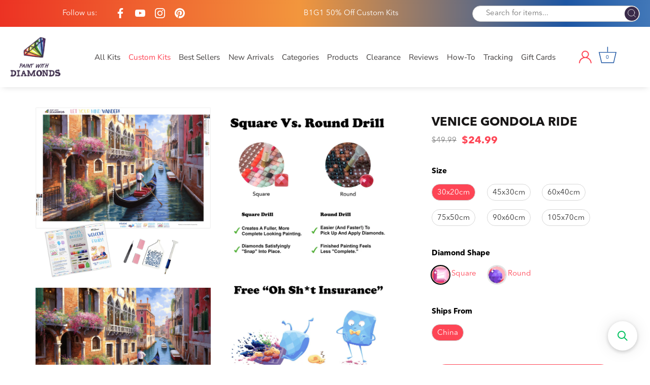

--- FILE ---
content_type: text/html; charset=utf-8
request_url: https://paintwithdiamonds.com/products/venice-gondola-ride-diamond-painting-kit-ships-from-us
body_size: 111865
content:
<!doctype html>
<html class="no-js" lang="en">
<head>

  <!-- BEGIN app block: shopify://apps/ali-reviews-product-reviews/blocks/alireviews-core/bf2eea72-0400-4db1-8908-44b7418f9a88 -->
<!-- END app app block --><!-- BEGIN app block: shopify://apps/product-options-variant-option/blocks/app-embed/86b91121-1f62-4e27-9812-b70a823eb918 --><script>
    function before_page_load_function(e,t=!1){var o=[],n=!1;if(e.items.forEach((e=>{e.properties&&(e.properties.hasOwnProperty("_YmqOptionVariant")||e.properties.hasOwnProperty("_YmqItemHide"))?(n=!0,o.push(0)):o.push(e.quantity)})),n){if(t)(t=document.createElement("style")).id="before-page-load-dom",t.type="text/css",t.innerHTML="html::before{content: ' ';width: 100%;height: 100%;background-color: #fff;position: fixed;top: 0;left: 0;z-index: 999999;display:block !important;}",document.getElementsByTagName("html").item(0).appendChild(t);fetch(`/cart/update.js?timestamp=${Date.now()}`,{method:"POST",headers:{"Content-Type":"application/json"},body:JSON.stringify({updates:o})}).then((e=>e.json())).then((e=>{location.reload()})).catch((e=>{t&&document.getElementById("before-page-load-dom").remove()}))}}before_page_load_function({"note":null,"attributes":{},"original_total_price":0,"total_price":0,"total_discount":0,"total_weight":0.0,"item_count":0,"items":[],"requires_shipping":false,"currency":"USD","items_subtotal_price":0,"cart_level_discount_applications":[]},!0),fetch(`/cart.js?timestamp=${Date.now()}`,{method:"GET"}).then((e=>e.json())).then((e=>{before_page_load_function(e)}));
</script>
<script type="text/javascript">
  window.YETT_WHITELIST = (window.YETT_WHITELIST || []).concat([
    /magical-mandatory-fees\.js/
  ]);
</script>
  <script type="text/javascript">
  
  function initLazyLoad(){let _0x5ffe5=["\x6E\x61\x76\x69\x67\x61\x74\x6F\x72","\x75\x73\x65\x72\x41\x67\x65\x6E\x74","\x67\x68\x74\x68\x6F\x75\x73","\x58\x31\x31"]; return(-1!=window[_0x5ffe5[0]][_0x5ffe5[1]].indexOf(_0x5ffe5[2])||-1!=window[_0x5ffe5[0]][_0x5ffe5[1]].indexOf(_0x5ffe5[3]))&&window.outerWidth==window.outerHeight!=window.devicePixelRatio} const uLTS=new MutationObserver(e=>{e.forEach(({addedNodes:e})=>{e.forEach(e=>{1===e.nodeType&&"IFRAME"===e.tagName&&(e.src.includes("youtube.com")||e.src.includes("vimeo.com"))&&(e.setAttribute("loading","lazy"),e.setAttribute("data-src",e.src),e.removeAttribute("src")),1!==e.nodeType||"IMG"!==e.tagName||e.src.includes("data:image")||e.setAttribute("loading","lazy"),1===e.nodeType&&"SCRIPT"===e.tagName&&("analytics"!=e.className&&"boomerang"!=e.className||(e.type="lazyloadscript"),e.innerHTML.includes("asyncLoad")&&(e.innerHTML=e.innerHTML.replace("if(window.attachEvent)","document.addEventListener('asyncLazyLoad',function(event){asyncLoad();});if(window.attachEvent)").replaceAll(", asyncLoad",", function(){}")),(e.innerHTML.includes("PreviewBarInjector")||e.innerHTML.includes("adminBarInjector"))&&(e.innerHTML=e.innerHTML.replace("DOMContentLoaded","loadBarInjector")),e.src.includes("theme.js")&&initLazyLoad()&&(e.setAttribute("data-src",e.src),e.removeAttribute("src")))})})});uLTS.observe(document.documentElement,{childList:!0,subtree:!0}); YETT_BLACKLIST = [ /monorail-edge\.shopifysvc\.com/, /storefront/,/klaviyo/,/socialshopwave/ ]
  
  !function(t,e){"object"==typeof exports&&"undefined"!=typeof module?e(exports):"function"==typeof define&&define.amd?define(["exports"],e):e(t.yett={})}(this,function(t){"use strict";var e={blacklist:window.YETT_BLACKLIST,whitelist:window.YETT_WHITELIST},r={blacklisted:[]},n=function(t,r){return t&&(!r||"javascript/blocked"!==r)&&(!e.blacklist||e.blacklist.some(function(e){return e.test(t)}))&&(!e.whitelist||e.whitelist.every(function(e){return!e.test(t)}))},i=function(t){var r=t.getAttribute("src");return e.blacklist&&e.blacklist.every(function(t){return!t.test(r)})||e.whitelist&&e.whitelist.some(function(t){return t.test(r)})},c=new MutationObserver(function(t){t.forEach(function(t){for(var e=t.addedNodes,i=function(t){var i=e[t];if(1===i.nodeType&&"SCRIPT"===i.tagName){var c=i.src,o=i.type;if(n(c,o)){r.blacklisted.push(i.cloneNode()),i.type="javascript/blocked";i.addEventListener("beforescriptexecute",function t(e){"javascript/blocked"===i.getAttribute("type")&&e.preventDefault(),i.removeEventListener("beforescriptexecute",t)}),i.parentElement.removeChild(i)}}},c=0;c<e.length;c++)i(c)})});c.observe(document.documentElement,{childList:!0,subtree:!0});var o=document.createElement;document.createElement=function(){for(var t=arguments.length,e=Array(t),r=0;r<t;r++)e[r]=arguments[r];if("script"!==e[0].toLowerCase())return o.bind(document).apply(void 0,e);var i=o.bind(document).apply(void 0,e),c=i.setAttribute.bind(i);return Object.defineProperties(i,{src:{get:function(){return i.getAttribute("src")},set:function(t){return n(t,i.type)&&c("type","javascript/blocked"),c("src",t),!0}},type:{set:function(t){var e=n(i.src,i.type)?"javascript/blocked":t;return c("type",e),!0}}}),i.setAttribute=function(t,e){"type"===t||"src"===t?i[t]=e:HTMLScriptElement.prototype.setAttribute.call(i,t,e)},i};var l=function(t){if(Array.isArray(t)){for(var e=0,r=Array(t.length);e<t.length;e++)r[e]=t[e];return r}return Array.from(t)},a=new RegExp("[|\\{}()[\\]^$+*?.]","g");t.unblock=function(){for(var t=arguments.length,n=Array(t),o=0;o<t;o++)n[o]=arguments[o];n.length<1?(e.blacklist=[],e.whitelist=[]):(e.blacklist&&(e.blacklist=e.blacklist.filter(function(t){return n.every(function(e){return!t.test(e)})})),e.whitelist&&(e.whitelist=[].concat(l(e.whitelist),l(n.map(function(t){var r=".*"+t.replace(a,"\\$&")+".*";return e.whitelist.find(function(t){return t.toString()===r.toString()})?null:new RegExp(r)}).filter(Boolean)))));for(var s=document.querySelectorAll('script[type="javascript/blocked"]'),u=0;u<s.length;u++){var p=s[u];i(p)&&(p.type="application/javascript",r.blacklisted.push(p),p.parentElement.removeChild(p))}var d=0;[].concat(l(r.blacklisted)).forEach(function(t,e){if(i(t)){var n=document.createElement("script");n.setAttribute("src",t.src),n.setAttribute("type","application/javascript"),document.head.appendChild(n),r.blacklisted.splice(e-d,1),d++}}),e.blacklist&&e.blacklist.length<1&&c.disconnect()},Object.defineProperty(t,"__esModule",{value:!0})});
</script>



<script type="text/javascript" src="https://edge.personalizer.io/storefront/2.0.0/js/shopify/storefront.min.js?key=h2o9b-tso2vwz6z0u8edl6hkc-z3wei&shop=paintwithdiamonds.myshopify.com"></script>
<script>
window.LimeSpot = window.LimeSpot === undefined ? {} : LimeSpot;
LimeSpot.PageInfo = { Type: "Product", ReferenceIdentifier: "7232128909449"};

LimeSpot.StoreInfo = { Theme: "Paint With Diamonds [ CED 26 APR ] - Sept 2024" };


LimeSpot.CartItems = [];
</script>





  <!-- Showcase 4.0.15 -->

  <link rel="preload" href="//paintwithdiamonds.com/cdn/shop/t/56/assets/styles.css?v=1096014378843491781761974445" as="style">
  <link rel="preload" href="//paintwithdiamonds.com/cdn/shop/t/56/assets/custom.scss.css?v=3388432786314177041726500496" as="style">
  
  <style>
    svg.ssw-icon-star-empty {
      fill: transparent;
    }
  </style>

  <meta charset="utf-8" />
<meta name="viewport" content="width=device-width,initial-scale=1.0" />
<meta http-equiv="X-UA-Compatible" content="IE=edge">

<link rel="preconnect" href="https://cdn.shopify.com" crossorigin>
<link rel="preconnect" href="https://fonts.shopify.com" crossorigin>
<link rel="preconnect" href="https://monorail-edge.shopifysvc.com"><link rel="preload" as="font" href="//paintwithdiamonds.com/cdn/fonts/poppins/poppins_n3.05f58335c3209cce17da4f1f1ab324ebe2982441.woff2" type="font/woff2" crossorigin>
<link rel="preload" as="font" href="//paintwithdiamonds.com/cdn/fonts/nunito_sans/nunitosans_n4.0276fe080df0ca4e6a22d9cb55aed3ed5ba6b1da.woff2" type="font/woff2" crossorigin>
<link rel="preload" as="font" href="//paintwithdiamonds.com/cdn/fonts/nunito_sans/nunitosans_n4.0276fe080df0ca4e6a22d9cb55aed3ed5ba6b1da.woff2" type="font/woff2" crossorigin>
<link rel="preload" as="font" href="//paintwithdiamonds.com/cdn/fonts/poppins/poppins_n6.aa29d4918bc243723d56b59572e18228ed0786f6.woff2" type="font/woff2" crossorigin><link rel="preload" as="font" href="//paintwithdiamonds.com/cdn/fonts/nunito_sans/nunitosans_n7.25d963ed46da26098ebeab731e90d8802d989fa5.woff2" type="font/woff2" crossorigin><link rel="preload" as="font" href="//paintwithdiamonds.com/cdn/fonts/nunito_sans/nunitosans_i4.6e408730afac1484cf297c30b0e67c86d17fc586.woff2" type="font/woff2" crossorigin><link rel="preload" as="font" href="//paintwithdiamonds.com/cdn/fonts/nunito_sans/nunitosans_i7.8c1124729eec046a321e2424b2acf328c2c12139.woff2" type="font/woff2" crossorigin><link rel="preload" href="//paintwithdiamonds.com/cdn/shop/t/56/assets/vendor.js?v=26564483382332717901726498763" as="script">
<link rel="preload" href="//paintwithdiamonds.com/cdn/shop/t/56/assets/theme.js?v=109585602798832288351726498763" as="script"><link rel="canonical" href="https://paintwithdiamonds.com/products/venice-gondola-ride-diamond-painting-kit-ships-from-us" /><link rel="shortcut icon" href="//paintwithdiamonds.com/cdn/shop/files/PWD_Favicon.png?v=1626905578" type="image/png" /><meta name="description" content="© Caleb Smith. All Rights Reserved. Relax, unwind, and create Diamond Art! &quot;Venice Gondola Ride&quot; exclusively at Paint With Diamonds® as a full-drill Diamond Painting Kit in your choice of Round or Square diamonds."><script>

(function(w,d,t,r,u){var f,n,i;w[u]=w[u]||[],f=function(){var o={ti:"5976361"};o.q=w[u],w[u]=new UET(o),w[u].push("pageLoad")},n=d.createElement(t),n.src=r,n.async=1,n.onload=n.onreadystatechange=function(){var s=this.readyState;s&&s!=="loaded"&&s!=="complete"||(f(),n.onload=n.onreadystatechange=null)},i=d.getElementsByTagName(t)[0],i.parentNode.insertBefore(n,i)})(window,document,"script","//bat.bing.com/bat.js","uetq");

</script>

<meta name="google-site-verification" content="Hqyw8NsP05jq8ssDrvoosIkc078qM2z5V5IqRZ9-U6M" />
<link rel="preload" as="font" href="//paintwithdiamonds.com/cdn/fonts/nunito_sans/nunitosans_n5.6fc0ed1feb3fc393c40619f180fc49c4d0aae0db.woff2" type="font/woff2" crossorigin><link rel="preload" as="font" href="//paintwithdiamonds.com/cdn/fonts/nunito_sans/nunitosans_n6.6e9464eba570101a53130c8130a9e17a8eb55c21.woff2" type="font/woff2" crossorigin><meta name="theme-color" content="#fe4555">

  <title>
    Venice Gondola Ride Diamond Painting Kit Paint With Diamonds Official
  </title>

  <meta property="og:site_name" content="Paint With Diamonds">
<meta property="og:url" content="https://paintwithdiamonds.com/products/venice-gondola-ride-diamond-painting-kit-ships-from-us">
<meta property="og:title" content="Venice Gondola Ride Diamond Painting Kit Paint With Diamonds Official">
<meta property="og:type" content="product">
<meta property="og:description" content="© Caleb Smith. All Rights Reserved. Relax, unwind, and create Diamond Art! &quot;Venice Gondola Ride&quot; exclusively at Paint With Diamonds® as a full-drill Diamond Painting Kit in your choice of Round or Square diamonds."><meta property="og:image" content="http://paintwithdiamonds.com/cdn/shop/files/Venice-Gondola-Ride_1953c141-1029-4ee3-b079-cf36ce7bb4b0_1200x1200.jpg?v=1693268470">
  <meta property="og:image:secure_url" content="https://paintwithdiamonds.com/cdn/shop/files/Venice-Gondola-Ride_1953c141-1029-4ee3-b079-cf36ce7bb4b0_1200x1200.jpg?v=1693268470">
  <meta property="og:image:width" content="3836">
  <meta property="og:image:height" content="3736"><meta property="og:price:amount" content="24.99">
  <meta property="og:price:currency" content="USD"><meta name="twitter:card" content="summary_large_image">
<meta name="twitter:title" content="Venice Gondola Ride Diamond Painting Kit Paint With Diamonds Official">
<meta name="twitter:description" content="© Caleb Smith. All Rights Reserved. Relax, unwind, and create Diamond Art! &quot;Venice Gondola Ride&quot; exclusively at Paint With Diamonds® as a full-drill Diamond Painting Kit in your choice of Round or Square diamonds.">


  <link href="//paintwithdiamonds.com/cdn/shop/t/56/assets/styles.css?v=1096014378843491781761974445" rel="stylesheet" type="text/css" media="all" />
  
  <!-- Custom CSS -->
  <link href="//paintwithdiamonds.com/cdn/shop/t/56/assets/custom.scss.css?v=3388432786314177041726500496" rel="stylesheet" type="text/css" media="all" />

<script src="//searchserverapi.com/widgets/shopify/init.js?a=2C6h8N3d1V"></script>

  <script>window.performance && window.performance.mark && window.performance.mark('shopify.content_for_header.start');</script><meta name="google-site-verification" content="Hqyw8NsP05jq8ssDrvoosIkc078qM2z5V5IqRZ9-U6M">
<meta id="shopify-digital-wallet" name="shopify-digital-wallet" content="/23628001/digital_wallets/dialog">
<meta name="shopify-checkout-api-token" content="f0969bac16b421b032324bee42886bba">
<link rel="alternate" hreflang="x-default" href="https://paintwithdiamonds.com/products/venice-gondola-ride-diamond-painting-kit-ships-from-us">
<link rel="alternate" hreflang="en" href="https://paintwithdiamonds.com/products/venice-gondola-ride-diamond-painting-kit-ships-from-us">
<link rel="alternate" hreflang="en-FR" href="https://paintwithdiamonds.com/en-fr/products/venice-gondola-ride-diamond-painting-kit-ships-from-us">
<link rel="alternate" type="application/json+oembed" href="https://paintwithdiamonds.com/products/venice-gondola-ride-diamond-painting-kit-ships-from-us.oembed">
<script async="async" src="/checkouts/internal/preloads.js?locale=en-US"></script>
<link rel="preconnect" href="https://shop.app" crossorigin="anonymous">
<script async="async" src="https://shop.app/checkouts/internal/preloads.js?locale=en-US&shop_id=23628001" crossorigin="anonymous"></script>
<script id="apple-pay-shop-capabilities" type="application/json">{"shopId":23628001,"countryCode":"US","currencyCode":"USD","merchantCapabilities":["supports3DS"],"merchantId":"gid:\/\/shopify\/Shop\/23628001","merchantName":"Paint With Diamonds","requiredBillingContactFields":["postalAddress","email","phone"],"requiredShippingContactFields":["postalAddress","email","phone"],"shippingType":"shipping","supportedNetworks":["visa","masterCard","amex","discover","elo","jcb"],"total":{"type":"pending","label":"Paint With Diamonds","amount":"1.00"},"shopifyPaymentsEnabled":true,"supportsSubscriptions":true}</script>
<script id="shopify-features" type="application/json">{"accessToken":"f0969bac16b421b032324bee42886bba","betas":["rich-media-storefront-analytics"],"domain":"paintwithdiamonds.com","predictiveSearch":true,"shopId":23628001,"locale":"en"}</script>
<script>var Shopify = Shopify || {};
Shopify.shop = "paintwithdiamonds.myshopify.com";
Shopify.locale = "en";
Shopify.currency = {"active":"USD","rate":"1.0"};
Shopify.country = "US";
Shopify.theme = {"name":"Paint With Diamonds [ CED 26 APR ] - Sept 2024","id":136641183881,"schema_name":"Showcase","schema_version":"4.0.15","theme_store_id":677,"role":"main"};
Shopify.theme.handle = "null";
Shopify.theme.style = {"id":null,"handle":null};
Shopify.cdnHost = "paintwithdiamonds.com/cdn";
Shopify.routes = Shopify.routes || {};
Shopify.routes.root = "/";</script>
<script type="module">!function(o){(o.Shopify=o.Shopify||{}).modules=!0}(window);</script>
<script>!function(o){function n(){var o=[];function n(){o.push(Array.prototype.slice.apply(arguments))}return n.q=o,n}var t=o.Shopify=o.Shopify||{};t.loadFeatures=n(),t.autoloadFeatures=n()}(window);</script>
<script>
  window.ShopifyPay = window.ShopifyPay || {};
  window.ShopifyPay.apiHost = "shop.app\/pay";
  window.ShopifyPay.redirectState = null;
</script>
<script id="shop-js-analytics" type="application/json">{"pageType":"product"}</script>
<script defer="defer" async type="module" src="//paintwithdiamonds.com/cdn/shopifycloud/shop-js/modules/v2/client.init-shop-cart-sync_WVOgQShq.en.esm.js"></script>
<script defer="defer" async type="module" src="//paintwithdiamonds.com/cdn/shopifycloud/shop-js/modules/v2/chunk.common_C_13GLB1.esm.js"></script>
<script defer="defer" async type="module" src="//paintwithdiamonds.com/cdn/shopifycloud/shop-js/modules/v2/chunk.modal_CLfMGd0m.esm.js"></script>
<script type="module">
  await import("//paintwithdiamonds.com/cdn/shopifycloud/shop-js/modules/v2/client.init-shop-cart-sync_WVOgQShq.en.esm.js");
await import("//paintwithdiamonds.com/cdn/shopifycloud/shop-js/modules/v2/chunk.common_C_13GLB1.esm.js");
await import("//paintwithdiamonds.com/cdn/shopifycloud/shop-js/modules/v2/chunk.modal_CLfMGd0m.esm.js");

  window.Shopify.SignInWithShop?.initShopCartSync?.({"fedCMEnabled":true,"windoidEnabled":true});

</script>
<script>
  window.Shopify = window.Shopify || {};
  if (!window.Shopify.featureAssets) window.Shopify.featureAssets = {};
  window.Shopify.featureAssets['shop-js'] = {"shop-cart-sync":["modules/v2/client.shop-cart-sync_DuR37GeY.en.esm.js","modules/v2/chunk.common_C_13GLB1.esm.js","modules/v2/chunk.modal_CLfMGd0m.esm.js"],"init-fed-cm":["modules/v2/client.init-fed-cm_BucUoe6W.en.esm.js","modules/v2/chunk.common_C_13GLB1.esm.js","modules/v2/chunk.modal_CLfMGd0m.esm.js"],"shop-toast-manager":["modules/v2/client.shop-toast-manager_B0JfrpKj.en.esm.js","modules/v2/chunk.common_C_13GLB1.esm.js","modules/v2/chunk.modal_CLfMGd0m.esm.js"],"init-shop-cart-sync":["modules/v2/client.init-shop-cart-sync_WVOgQShq.en.esm.js","modules/v2/chunk.common_C_13GLB1.esm.js","modules/v2/chunk.modal_CLfMGd0m.esm.js"],"shop-button":["modules/v2/client.shop-button_B_U3bv27.en.esm.js","modules/v2/chunk.common_C_13GLB1.esm.js","modules/v2/chunk.modal_CLfMGd0m.esm.js"],"init-windoid":["modules/v2/client.init-windoid_DuP9q_di.en.esm.js","modules/v2/chunk.common_C_13GLB1.esm.js","modules/v2/chunk.modal_CLfMGd0m.esm.js"],"shop-cash-offers":["modules/v2/client.shop-cash-offers_BmULhtno.en.esm.js","modules/v2/chunk.common_C_13GLB1.esm.js","modules/v2/chunk.modal_CLfMGd0m.esm.js"],"pay-button":["modules/v2/client.pay-button_CrPSEbOK.en.esm.js","modules/v2/chunk.common_C_13GLB1.esm.js","modules/v2/chunk.modal_CLfMGd0m.esm.js"],"init-customer-accounts":["modules/v2/client.init-customer-accounts_jNk9cPYQ.en.esm.js","modules/v2/client.shop-login-button_DJ5ldayH.en.esm.js","modules/v2/chunk.common_C_13GLB1.esm.js","modules/v2/chunk.modal_CLfMGd0m.esm.js"],"avatar":["modules/v2/client.avatar_BTnouDA3.en.esm.js"],"checkout-modal":["modules/v2/client.checkout-modal_pBPyh9w8.en.esm.js","modules/v2/chunk.common_C_13GLB1.esm.js","modules/v2/chunk.modal_CLfMGd0m.esm.js"],"init-shop-for-new-customer-accounts":["modules/v2/client.init-shop-for-new-customer-accounts_BUoCy7a5.en.esm.js","modules/v2/client.shop-login-button_DJ5ldayH.en.esm.js","modules/v2/chunk.common_C_13GLB1.esm.js","modules/v2/chunk.modal_CLfMGd0m.esm.js"],"init-customer-accounts-sign-up":["modules/v2/client.init-customer-accounts-sign-up_CnczCz9H.en.esm.js","modules/v2/client.shop-login-button_DJ5ldayH.en.esm.js","modules/v2/chunk.common_C_13GLB1.esm.js","modules/v2/chunk.modal_CLfMGd0m.esm.js"],"init-shop-email-lookup-coordinator":["modules/v2/client.init-shop-email-lookup-coordinator_CzjY5t9o.en.esm.js","modules/v2/chunk.common_C_13GLB1.esm.js","modules/v2/chunk.modal_CLfMGd0m.esm.js"],"shop-follow-button":["modules/v2/client.shop-follow-button_CsYC63q7.en.esm.js","modules/v2/chunk.common_C_13GLB1.esm.js","modules/v2/chunk.modal_CLfMGd0m.esm.js"],"shop-login-button":["modules/v2/client.shop-login-button_DJ5ldayH.en.esm.js","modules/v2/chunk.common_C_13GLB1.esm.js","modules/v2/chunk.modal_CLfMGd0m.esm.js"],"shop-login":["modules/v2/client.shop-login_B9ccPdmx.en.esm.js","modules/v2/chunk.common_C_13GLB1.esm.js","modules/v2/chunk.modal_CLfMGd0m.esm.js"],"lead-capture":["modules/v2/client.lead-capture_D0K_KgYb.en.esm.js","modules/v2/chunk.common_C_13GLB1.esm.js","modules/v2/chunk.modal_CLfMGd0m.esm.js"],"payment-terms":["modules/v2/client.payment-terms_BWmiNN46.en.esm.js","modules/v2/chunk.common_C_13GLB1.esm.js","modules/v2/chunk.modal_CLfMGd0m.esm.js"]};
</script>
<script>(function() {
  var isLoaded = false;
  function asyncLoad() {
    if (isLoaded) return;
    isLoaded = true;
    var urls = ["\/\/satcb.azureedge.net\/Scripts\/satcb.min.js?shop=paintwithdiamonds.myshopify.com","https:\/\/cdn.verifypass.com\/seller\/launcher.js?shop=paintwithdiamonds.myshopify.com","https:\/\/cdn.wheelio-app.com\/app\/index.min.js?version=20251118080645537\u0026shop=paintwithdiamonds.myshopify.com","https:\/\/cdn.getcarro.com\/script-tags\/all\/050820094100.js?shop=paintwithdiamonds.myshopify.com","https:\/\/reconvert-cdn.com\/assets\/js\/store_reconvert_node.js?v=2\u0026scid=NDgyMWI5OTFhMDYwMDliNzIwNTcwODIzODE1NTRmYTYuMGI4MjRjZTljNTkwNDEzZDMzMzBjYmFiN2ZmY2E3OWE=\u0026shop=paintwithdiamonds.myshopify.com","https:\/\/cdn.nfcube.com\/instafeed-a8225a2f357a47c8c2a098a515cd0e9e.js?shop=paintwithdiamonds.myshopify.com","https:\/\/cdn.hextom.com\/js\/eventpromotionbar.js?shop=paintwithdiamonds.myshopify.com","https:\/\/cdn.hextom.com\/js\/quickannouncementbar.js?shop=paintwithdiamonds.myshopify.com","https:\/\/cdn.hextom.com\/js\/freeshippingbar.js?shop=paintwithdiamonds.myshopify.com","https:\/\/edge.personalizer.io\/storefront\/2.0.0\/js\/shopify\/storefront.min.js?key=h2o9b-tso2vwz6z0u8edl6hkc-z3wei\u0026shop=paintwithdiamonds.myshopify.com","https:\/\/cdn.pushowl.com\/latest\/sdks\/pushowl-shopify.js?subdomain=paintwithdiamonds\u0026environment=production\u0026guid=770ebf04-a3d8-4a9b-8229-c553210f8113\u0026shop=paintwithdiamonds.myshopify.com","https:\/\/searchanise-ef84.kxcdn.com\/widgets\/shopify\/init.js?a=2C6h8N3d1V\u0026shop=paintwithdiamonds.myshopify.com"];
    for (var i = 0; i < urls.length; i++) {
      var s = document.createElement('script');
      s.type = 'text/javascript';
      s.async = true;
      s.src = urls[i];
      var x = document.getElementsByTagName('script')[0];
      x.parentNode.insertBefore(s, x);
    }
  };
  if(window.attachEvent) {
    window.attachEvent('onload', asyncLoad);
  } else {
    window.addEventListener('load', asyncLoad, false);
  }
})();</script>
<script id="__st">var __st={"a":23628001,"offset":-18000,"reqid":"58293fce-d26d-49cd-8b95-df9bbba778e8-1769628128","pageurl":"paintwithdiamonds.com\/products\/venice-gondola-ride-diamond-painting-kit-ships-from-us","u":"1fd609abd7b5","p":"product","rtyp":"product","rid":7232128909449};</script>
<script>window.ShopifyPaypalV4VisibilityTracking = true;</script>
<script id="captcha-bootstrap">!function(){'use strict';const t='contact',e='account',n='new_comment',o=[[t,t],['blogs',n],['comments',n],[t,'customer']],c=[[e,'customer_login'],[e,'guest_login'],[e,'recover_customer_password'],[e,'create_customer']],r=t=>t.map((([t,e])=>`form[action*='/${t}']:not([data-nocaptcha='true']) input[name='form_type'][value='${e}']`)).join(','),a=t=>()=>t?[...document.querySelectorAll(t)].map((t=>t.form)):[];function s(){const t=[...o],e=r(t);return a(e)}const i='password',u='form_key',d=['recaptcha-v3-token','g-recaptcha-response','h-captcha-response',i],f=()=>{try{return window.sessionStorage}catch{return}},m='__shopify_v',_=t=>t.elements[u];function p(t,e,n=!1){try{const o=window.sessionStorage,c=JSON.parse(o.getItem(e)),{data:r}=function(t){const{data:e,action:n}=t;return t[m]||n?{data:e,action:n}:{data:t,action:n}}(c);for(const[e,n]of Object.entries(r))t.elements[e]&&(t.elements[e].value=n);n&&o.removeItem(e)}catch(o){console.error('form repopulation failed',{error:o})}}const l='form_type',E='cptcha';function T(t){t.dataset[E]=!0}const w=window,h=w.document,L='Shopify',v='ce_forms',y='captcha';let A=!1;((t,e)=>{const n=(g='f06e6c50-85a8-45c8-87d0-21a2b65856fe',I='https://cdn.shopify.com/shopifycloud/storefront-forms-hcaptcha/ce_storefront_forms_captcha_hcaptcha.v1.5.2.iife.js',D={infoText:'Protected by hCaptcha',privacyText:'Privacy',termsText:'Terms'},(t,e,n)=>{const o=w[L][v],c=o.bindForm;if(c)return c(t,g,e,D).then(n);var r;o.q.push([[t,g,e,D],n]),r=I,A||(h.body.append(Object.assign(h.createElement('script'),{id:'captcha-provider',async:!0,src:r})),A=!0)});var g,I,D;w[L]=w[L]||{},w[L][v]=w[L][v]||{},w[L][v].q=[],w[L][y]=w[L][y]||{},w[L][y].protect=function(t,e){n(t,void 0,e),T(t)},Object.freeze(w[L][y]),function(t,e,n,w,h,L){const[v,y,A,g]=function(t,e,n){const i=e?o:[],u=t?c:[],d=[...i,...u],f=r(d),m=r(i),_=r(d.filter((([t,e])=>n.includes(e))));return[a(f),a(m),a(_),s()]}(w,h,L),I=t=>{const e=t.target;return e instanceof HTMLFormElement?e:e&&e.form},D=t=>v().includes(t);t.addEventListener('submit',(t=>{const e=I(t);if(!e)return;const n=D(e)&&!e.dataset.hcaptchaBound&&!e.dataset.recaptchaBound,o=_(e),c=g().includes(e)&&(!o||!o.value);(n||c)&&t.preventDefault(),c&&!n&&(function(t){try{if(!f())return;!function(t){const e=f();if(!e)return;const n=_(t);if(!n)return;const o=n.value;o&&e.removeItem(o)}(t);const e=Array.from(Array(32),(()=>Math.random().toString(36)[2])).join('');!function(t,e){_(t)||t.append(Object.assign(document.createElement('input'),{type:'hidden',name:u})),t.elements[u].value=e}(t,e),function(t,e){const n=f();if(!n)return;const o=[...t.querySelectorAll(`input[type='${i}']`)].map((({name:t})=>t)),c=[...d,...o],r={};for(const[a,s]of new FormData(t).entries())c.includes(a)||(r[a]=s);n.setItem(e,JSON.stringify({[m]:1,action:t.action,data:r}))}(t,e)}catch(e){console.error('failed to persist form',e)}}(e),e.submit())}));const S=(t,e)=>{t&&!t.dataset[E]&&(n(t,e.some((e=>e===t))),T(t))};for(const o of['focusin','change'])t.addEventListener(o,(t=>{const e=I(t);D(e)&&S(e,y())}));const B=e.get('form_key'),M=e.get(l),P=B&&M;t.addEventListener('DOMContentLoaded',(()=>{const t=y();if(P)for(const e of t)e.elements[l].value===M&&p(e,B);[...new Set([...A(),...v().filter((t=>'true'===t.dataset.shopifyCaptcha))])].forEach((e=>S(e,t)))}))}(h,new URLSearchParams(w.location.search),n,t,e,['guest_login'])})(!1,!0)}();</script>
<script integrity="sha256-4kQ18oKyAcykRKYeNunJcIwy7WH5gtpwJnB7kiuLZ1E=" data-source-attribution="shopify.loadfeatures" defer="defer" src="//paintwithdiamonds.com/cdn/shopifycloud/storefront/assets/storefront/load_feature-a0a9edcb.js" crossorigin="anonymous"></script>
<script crossorigin="anonymous" defer="defer" src="//paintwithdiamonds.com/cdn/shopifycloud/storefront/assets/shopify_pay/storefront-65b4c6d7.js?v=20250812"></script>
<script data-source-attribution="shopify.dynamic_checkout.dynamic.init">var Shopify=Shopify||{};Shopify.PaymentButton=Shopify.PaymentButton||{isStorefrontPortableWallets:!0,init:function(){window.Shopify.PaymentButton.init=function(){};var t=document.createElement("script");t.src="https://paintwithdiamonds.com/cdn/shopifycloud/portable-wallets/latest/portable-wallets.en.js",t.type="module",document.head.appendChild(t)}};
</script>
<script data-source-attribution="shopify.dynamic_checkout.buyer_consent">
  function portableWalletsHideBuyerConsent(e){var t=document.getElementById("shopify-buyer-consent"),n=document.getElementById("shopify-subscription-policy-button");t&&n&&(t.classList.add("hidden"),t.setAttribute("aria-hidden","true"),n.removeEventListener("click",e))}function portableWalletsShowBuyerConsent(e){var t=document.getElementById("shopify-buyer-consent"),n=document.getElementById("shopify-subscription-policy-button");t&&n&&(t.classList.remove("hidden"),t.removeAttribute("aria-hidden"),n.addEventListener("click",e))}window.Shopify?.PaymentButton&&(window.Shopify.PaymentButton.hideBuyerConsent=portableWalletsHideBuyerConsent,window.Shopify.PaymentButton.showBuyerConsent=portableWalletsShowBuyerConsent);
</script>
<script data-source-attribution="shopify.dynamic_checkout.cart.bootstrap">document.addEventListener("DOMContentLoaded",(function(){function t(){return document.querySelector("shopify-accelerated-checkout-cart, shopify-accelerated-checkout")}if(t())Shopify.PaymentButton.init();else{new MutationObserver((function(e,n){t()&&(Shopify.PaymentButton.init(),n.disconnect())})).observe(document.body,{childList:!0,subtree:!0})}}));
</script>
<script id='scb4127' type='text/javascript' async='' src='https://paintwithdiamonds.com/cdn/shopifycloud/privacy-banner/storefront-banner.js'></script><link id="shopify-accelerated-checkout-styles" rel="stylesheet" media="screen" href="https://paintwithdiamonds.com/cdn/shopifycloud/portable-wallets/latest/accelerated-checkout-backwards-compat.css" crossorigin="anonymous">
<style id="shopify-accelerated-checkout-cart">
        #shopify-buyer-consent {
  margin-top: 1em;
  display: inline-block;
  width: 100%;
}

#shopify-buyer-consent.hidden {
  display: none;
}

#shopify-subscription-policy-button {
  background: none;
  border: none;
  padding: 0;
  text-decoration: underline;
  font-size: inherit;
  cursor: pointer;
}

#shopify-subscription-policy-button::before {
  box-shadow: none;
}

      </style>

<script>window.performance && window.performance.mark && window.performance.mark('shopify.content_for_header.end');</script>

<script>window.BOLD = window.BOLD || {};
    window.BOLD.common = window.BOLD.common || {};
    window.BOLD.common.Shopify = window.BOLD.common.Shopify || {};
    window.BOLD.common.Shopify.shop = {
      domain: 'paintwithdiamonds.com',
      permanent_domain: 'paintwithdiamonds.myshopify.com',
      url: 'https://paintwithdiamonds.com',
      secure_url: 'https://paintwithdiamonds.com',
      money_format: "${{amount}}",
      currency: "USD"
    };
    window.BOLD.common.Shopify.customer = {
      id: null,
      tags: null,
    };
    window.BOLD.common.Shopify.cart = {"note":null,"attributes":{},"original_total_price":0,"total_price":0,"total_discount":0,"total_weight":0.0,"item_count":0,"items":[],"requires_shipping":false,"currency":"USD","items_subtotal_price":0,"cart_level_discount_applications":[],"checkout_charge_amount":0};
    window.BOLD.common.template = 'product';window.BOLD.common.Shopify.formatMoney = function(money, format) {
        function n(t, e) {
            return "undefined" == typeof t ? e : t
        }
        function r(t, e, r, i) {
            if (e = n(e, 2),
                r = n(r, ","),
                i = n(i, "."),
            isNaN(t) || null == t)
                return 0;
            t = (t / 100).toFixed(e);
            var o = t.split(".")
                , a = o[0].replace(/(\d)(?=(\d\d\d)+(?!\d))/g, "$1" + r)
                , s = o[1] ? i + o[1] : "";
            return a + s
        }
        "string" == typeof money && (money = money.replace(".", ""));
        var i = ""
            , o = /\{\{\s*(\w+)\s*\}\}/
            , a = format || window.BOLD.common.Shopify.shop.money_format || window.Shopify.money_format || "$ {{ amount }}";
        switch (a.match(o)[1]) {
            case "amount":
                i = r(money, 2, ",", ".");
                break;
            case "amount_no_decimals":
                i = r(money, 0, ",", ".");
                break;
            case "amount_with_comma_separator":
                i = r(money, 2, ".", ",");
                break;
            case "amount_no_decimals_with_comma_separator":
                i = r(money, 0, ".", ",");
                break;
            case "amount_with_space_separator":
                i = r(money, 2, " ", ",");
                break;
            case "amount_no_decimals_with_space_separator":
                i = r(money, 0, " ", ",");
                break;
            case "amount_with_apostrophe_separator":
                i = r(money, 2, "'", ".");
                break;
        }
        return a.replace(o, i);
    };
    window.BOLD.common.Shopify.saveProduct = function (handle, product) {
      if (typeof handle === 'string' && typeof window.BOLD.common.Shopify.products[handle] === 'undefined') {
        if (typeof product === 'number') {
          window.BOLD.common.Shopify.handles[product] = handle;
          product = { id: product };
        }
        window.BOLD.common.Shopify.products[handle] = product;
      }
    };
    window.BOLD.common.Shopify.saveVariant = function (variant_id, variant) {
      if (typeof variant_id === 'number' && typeof window.BOLD.common.Shopify.variants[variant_id] === 'undefined') {
        window.BOLD.common.Shopify.variants[variant_id] = variant;
      }
    };window.BOLD.common.Shopify.products = window.BOLD.common.Shopify.products || {};
    window.BOLD.common.Shopify.variants = window.BOLD.common.Shopify.variants || {};
    window.BOLD.common.Shopify.handles = window.BOLD.common.Shopify.handles || {};window.BOLD.common.Shopify.saveProduct("venice-gondola-ride-diamond-painting-kit-ships-from-us", 7232128909449);window.BOLD.common.Shopify.saveVariant(41342230495369, { product_id: 7232128909449, product_handle: "venice-gondola-ride-diamond-painting-kit-ships-from-us", price: 2499, group_id: '', csp_metafield: {}});window.BOLD.common.Shopify.saveVariant(41342230528137, { product_id: 7232128909449, product_handle: "venice-gondola-ride-diamond-painting-kit-ships-from-us", price: 2499, group_id: '', csp_metafield: {}});window.BOLD.common.Shopify.saveVariant(41342230560905, { product_id: 7232128909449, product_handle: "venice-gondola-ride-diamond-painting-kit-ships-from-us", price: 3899, group_id: '', csp_metafield: {}});window.BOLD.common.Shopify.saveVariant(41342230593673, { product_id: 7232128909449, product_handle: "venice-gondola-ride-diamond-painting-kit-ships-from-us", price: 3899, group_id: '', csp_metafield: {}});window.BOLD.common.Shopify.saveVariant(41342230626441, { product_id: 7232128909449, product_handle: "venice-gondola-ride-diamond-painting-kit-ships-from-us", price: 5099, group_id: '', csp_metafield: {}});window.BOLD.common.Shopify.saveVariant(41342230659209, { product_id: 7232128909449, product_handle: "venice-gondola-ride-diamond-painting-kit-ships-from-us", price: 5099, group_id: '', csp_metafield: {}});window.BOLD.common.Shopify.saveVariant(41342230691977, { product_id: 7232128909449, product_handle: "venice-gondola-ride-diamond-painting-kit-ships-from-us", price: 7599, group_id: '', csp_metafield: {}});window.BOLD.common.Shopify.saveVariant(41342230724745, { product_id: 7232128909449, product_handle: "venice-gondola-ride-diamond-painting-kit-ships-from-us", price: 7599, group_id: '', csp_metafield: {}});window.BOLD.common.Shopify.saveVariant(41342230757513, { product_id: 7232128909449, product_handle: "venice-gondola-ride-diamond-painting-kit-ships-from-us", price: 8599, group_id: '', csp_metafield: {}});window.BOLD.common.Shopify.saveVariant(41342230790281, { product_id: 7232128909449, product_handle: "venice-gondola-ride-diamond-painting-kit-ships-from-us", price: 8599, group_id: '', csp_metafield: {}});window.BOLD.common.Shopify.saveVariant(41342230823049, { product_id: 7232128909449, product_handle: "venice-gondola-ride-diamond-painting-kit-ships-from-us", price: 10099, group_id: '', csp_metafield: {}});window.BOLD.common.Shopify.saveVariant(41342230855817, { product_id: 7232128909449, product_handle: "venice-gondola-ride-diamond-painting-kit-ships-from-us", price: 10099, group_id: '', csp_metafield: {}});window.BOLD.apps_installed = {"Product Upsell":3} || {};window.BOLD.common.Shopify.metafields = window.BOLD.common.Shopify.metafields || {};window.BOLD.common.Shopify.metafields["bold_rp"] = {};window.BOLD.common.Shopify.metafields["bold_csp_defaults"] = {};window.BOLD.common.cacheParams = window.BOLD.common.cacheParams || {};
</script><link rel="preload" as="style" href="//paintwithdiamonds.com/cdn/shop/t/56/assets/bold-upsell.css?v=51915886505602322711726498763">
<link rel="preload" as="style" href="//paintwithdiamonds.com/cdn/shop/t/56/assets/bold-upsell-custom.css?v=150135899998303055901726498763">
<link href="//paintwithdiamonds.com/cdn/shop/t/56/assets/bold-upsell.css?v=51915886505602322711726498763" rel="stylesheet" type="text/css" media="all" />
<link href="//paintwithdiamonds.com/cdn/shop/t/56/assets/bold-upsell-custom.css?v=150135899998303055901726498763" rel="stylesheet" type="text/css" media="all" /><script>
    document.documentElement.className = document.documentElement.className.replace('no-js', '');
    window.theme = window.theme || {};
    theme.money_format = "${{amount}}";
    theme.money_container = '.theme-money';
    theme.strings = {
      previous: "Previous",
      next: "Next",
      close: "Close",
      addressError: "Error looking up that address",
      addressNoResults: "No results for that address",
      addressQueryLimit: "You have exceeded the Google API usage limit. Consider upgrading to a \u003ca href=\"https:\/\/developers.google.com\/maps\/premium\/usage-limits\"\u003ePremium Plan\u003c\/a\u003e.",
      authError: "There was a problem authenticating your Google Maps API Key.",
      back: "Back",
      cartConfirmation: "You must agree to the terms and conditions before continuing.",
      loadMore: "Load more",
      infiniteScrollNoMore: "No more results",
      priceNonExistent: "Unavailable",
      buttonDefault: "Add to Cart",
      buttonNoStock: "Out of stock",
      buttonNoVariant: "Unavailable",
      variantNoStock: "Sold out",
      unitPriceSeparator: " \/ ",
      colorBoxPrevious: "Previous",
      colorBoxNext: "Next",
      colorBoxClose: "Close",
      navigateHome: "Home",
      productAddingToCart: "Adding",
      productAddedToCart: "Added to cart",
      popupWasAdded: "was added to your cart",
      popupCheckout: "Checkout",
      popupContinueShopping: "Continue shopping",
      onlyXLeft: "[[ quantity ]] in stock",
      priceSoldOut: "Sold Out",
      loading: "Loading...",
      viewCart: "View cart",
      page: "Page {{ page }}",
      imageSlider: "Image slider",
      clearAll: "Clear all"
    };
    theme.routes = {
      search_url: '/search',
      cart_url: '/cart',
      cart_add_url: '/cart/add',
      checkout: '/checkout'
    };
    theme.settings = {
      productImageParallax: true,
      animationEnabledDesktop: false,
      animationEnabledMobile: false
    };

    theme.checkViewportFillers = function(){
      var toggleState = false;
      var elPageContent = document.getElementById('page-content');
      if(elPageContent) {
        var elOverlapSection = elPageContent.querySelector('.header-overlap-section');
        if (elOverlapSection) {
          var padding = parseInt(getComputedStyle(elPageContent).getPropertyValue('padding-top'));
          toggleState = ((Math.round(elOverlapSection.offsetTop) - padding) === 0);
        }
      }
      if(toggleState) {
        document.getElementsByTagName('body')[0].classList.add('header-section-overlap');
      } else {
        document.getElementsByTagName('body')[0].classList.remove('header-section-overlap');
      }
    };

    theme.assessAltLogo = function(){
      var elsOverlappers = document.querySelectorAll('.needs-alt-logo');
      var useAltLogo = false;
      if(elsOverlappers.length) {
        var elSiteControlInner = document.querySelector('#site-control .site-control__inner');
        var headerMid = elSiteControlInner.offsetTop + elSiteControlInner.offsetParent.offsetTop + elSiteControlInner.offsetHeight / 2;
        Array.prototype.forEach.call(elsOverlappers, function(el, i){
          var thisTop = el.getBoundingClientRect().top + document.body.scrollTop;
          var thisBottom = thisTop + el.offsetHeight;
          if(headerMid > thisTop && headerMid < thisBottom) {
            useAltLogo = true;
            return false;
          }
        });
      }
      if(useAltLogo) {
        document.getElementsByTagName('body')[0].classList.add('use-alt-logo');
      } else {
        document.getElementsByTagName('body')[0].classList.remove('use-alt-logo');
      }
    };
  </script>


        
        

<script id="sca_fg_cart_ShowGiftAsProductTemplate" type="text/template">
  
  <div class="item not-sca-qv" id="sca-freegift-{{productID}}">
    <a class="close_box" style="display: none;position: absolute;top:5px;right: 10px;font-size: 22px;font-weight: bold;cursor: pointer;text-decoration:none;color: #aaa;">×</a>
    <a href="/products/{{productHandle}}" target="_blank"><img style="margin-left: auto; margin-right: auto; width: 50%;" class="lazyOwl" data-src="{{productImageURL}}"></a>
    <div class="sca-product-shop">
      <div class="review-summary3">
        <div class="yotpo bottomLine" style="text-align:center"
          data-product-id="{{productID}}"
          data-product-models="{{productID}}"
          data-name="{{productTitle}}"
          data-url="/products/{{productHandle}}">
        </div>
      </div>
      <div class="f-fix"><span class="sca-product-title" style="white-space: nowrap;color:#000;{{showfgTitle}}">{{productTitle}}</span>
          <div id="product-variants-{{productID}}">
            <div class="sca-price" id="price-field-{{productID}}">
              <span class="sca-old-price">{{variant_compare_at_price}}</span>
              <span class="sca-special-price">{{variant_price}}</span>
            </div>
            <div id="stay-content-sca-freegift-{{productID}}" class="sca-fg-cart-item">
              <a class="close_box" style="display: none;position: absolute;top:5px;right: 10px;font-size: 22px;font-weight: bold;cursor: pointer;text-decoration:none;color: #aaa;">×</a>
              <select id="product-select-{{productID}}" name="id" style="display: none">
                {{optionVariantData}}
              </select>
            </div>
          </div>
          <button type='button' id="sca-btn-select-{{productID}}" class="sca-button" onclick="onclickSelect_{{productID}}();"><span>{{SelectButton}}</span></button>
          <button type='button' id="sca-btn-{{productID}}" class="sca-button" style="display: none"><span>{{AddToCartButton}}</span></button>
      </div>
    </div>
  </div>
  
</script>
<script id = "sca_fg_cart_ShowGiftAsProductScriptTemplate" type="text/template">
  
  
    var selectCallback_{{productID}}=function(t,a){if(t?(t.available?(SECOMAPP.jQuery("#sca-btn-{{productID}}").removeClass("disabled").removeAttr("disabled").html("<span>{{AddToCartButton}}</span>").fadeTo(200,1),SECOMAPP.jQuery("#sca-btn-{{productID}}").unbind("click"),SECOMAPP.jQuery("#sca-btn-{{productID}}").click(SECOMAPP.jQuery.proxy(function(){SECOMAPP.addGiftToCart(t.id,1)},t))):SECOMAPP.jQuery("#sca-btn-{{productID}}").html("<span>{{UnavailableButton}}</span>").addClass("disabled").attr("disabled","disabled").fadeTo(200,.5),t.compare_at_price>t.price?SECOMAPP.jQuery("#price-field-{{productID}}").html("<span class='sca-old-price'>"+SECOMAPP.formatMoney(t.compare_at_price)+"</span>&nbsp;<s class='sca-special-price'>"+SECOMAPP.formatMoney(t.price)+"</s>"):SECOMAPP.jQuery("#price-field-{{productID}}").html("<span class='sca-special-price'>"+SECOMAPP.formatMoney(t.price)+"</span>")):SECOMAPP.jQuery("#sca-btn-{{productID}}").html("<span>{{UnavailableButton}}</span>").addClass("disabled").attr("disabled","disabled").fadeTo(200,.5),t&&t.featured_image){var e=SECOMAPP.jQuery("#sca-freegift-{{productID}} img"),_=t.featured_image,c=e[0];Shopify.Image.switchImage(_,c,function(t,a,e){SECOMAPP.jQuery(e).parents("a").attr("href",t),SECOMAPP.jQuery(e).attr("src",t)})}},onclickSelect_{{productID}}=function(t){SECOMAPP.jQuery.getJSON("/products/{{productHandle}}.js",{_:(new Date).getTime()},function(t){SECOMAPP.jQuery(".owl-item #sca-freegift-{{productID}} span.sca-product-title").html(t.title);var e=[];SECOMAPP.jQuery.each(t.options,function(t,a){e[t]=a.name}),t.options=e;for(var a={{variantsGiftList}},_={{mainVariantsList}},c=t.variants.length-1;-1<c;c--)a.indexOf(t.variants[c].id)<0&&_.indexOf(t.variants[c].id)<0&&t.variants.splice(c,1);for(var o=_.length-1;-1<o;o--){var i=a[o],r=_[o],n=-1,s=-1;for(c=t.variants.length-1;-1<c;c--)t.variants[c].id==i?n=c:t.variants[c].id==r&&(s=c);-1<n&&-1<s&n!==s?("undefined"!=typeof SECOMAPP&&void 0!==SECOMAPP.fgsettings&&!0===SECOMAPP.fgsettings.sca_sync_gift&&void 0!==SECOMAPP.fgsettings.sca_fg_gift_variant_quantity_format&&"equal_original_inventory"===SECOMAPP.fgsettings.sca_fg_gift_variant_quantity_format&&(t.variants[n].available=t.variants[s].available,t.variants[n].inventory_management=t.variants[s].inventory_management),t.variants[n].option1=t.variants[s].option1,t.variants[n].options[0].name=t.variants[s].options[0].name,t.variants[n].options[1]&&(t.variants[n].options[1].name=t.variants[s].options[1].name,t.variants[n].option2=t.variants[s].option2),t.variants[n].options[2]&&(t.variants[n].options[2].name=t.variants[s].options[2].name,t.variants[n].option3=t.variants[s].option3),t.variants[n].title=t.variants[s].title,t.variants[n].name=t.variants[s].name,t.variants[n].public_title=t.variants[s].public_title,t.variants.splice(s,1)):(t.variants[s].id=i,t.variants[s].compare_at_price||(t.variants[s].compare_at_price=t.variants[s].price),t.variants[s].price=SECOMAPP.fgdata.giftid_price_mapping[i])}SECOMAPP.jQuery("#sca-btn-select-{{productID}}").hide(),SECOMAPP.jQuery("#product-select-{{productID}}").show(),SECOMAPP.jQuery("#sca-btn-{{productID}}").show(),SECOMAPP.jQuery("#stay-content-sca-freegift-{{productID}} .close_box").show(),SECOMAPP.jQuery("#stay-content-sca-freegift-{{productID}} .close_box").click(function(){SECOMAPP.jQuery("#stay-content-sca-freegift-{{productID}}").hide(),SECOMAPP.jQuery("#sca-btn-{{productID}}").hide(),SECOMAPP.jQuery("#sca-btn-select-{{productID}}").show()}),onclickSelect_{{productID}}=function(){SECOMAPP.jQuery("#stay-content-sca-freegift-{{productID}}").show(),SECOMAPP.jQuery("#sca-btn-{{productID}}").show(),SECOMAPP.jQuery("#sca-btn-select-{{productID}}").hide()},1==t.variants.length?(-1!==t.variants[0].title.indexOf("Default")&&SECOMAPP.jQuery("#sca-freegift-{{productID}} .selector-wrapper").hide(),1==t.variants[0].available&&(SECOMAPP.jQuery("#sca-btn-{{productID}}").show(),SECOMAPP.jQuery("#sca-btn-select-{{productID}}").hide(),SECOMAPP.jQuery("#sca-btn-{{productID}}").removeClass("disabled").removeAttr("disabled").html("<span>{{AddToCartButton}}</span>").fadeTo(200,1),SECOMAPP.jQuery("#sca-btn-{{productID}}").unbind("click"),SECOMAPP.jQuery("#sca-btn-{{productID}}").click(SECOMAPP.jQuery.proxy(function(){SECOMAPP.addGiftToCart(t.variants[0].id,1)},t)))):(new Shopify.OptionSelectors("product-select-{{productID}}",{product:t,onVariantSelected:selectCallback_{{productID}},enableHistoryState:!0}),SECOMAPP.jQuery("#stay-content-sca-freegift-{{productID}}").show(),SECOMAPP.jQuery("#stay-content-sca-freegift-{{productID}}").focus())})};1=={{variantsGiftList}}.length&&onclickSelect_{{productID}}();
  
</script>

<script id="sca_fg_cart_ShowGiftAsVariantTemplate" type="text/template">
  
  <div class="item not-sca-qv" id="sca-freegift-{{variantID}}">
    <a href="/products/{{productHandle}}?variant={{originalVariantID}}" target="_blank"><img style="margin-left: auto; margin-right: auto; width: 50%;" class="lazyOwl" data-src="{{variantImageURL}}"></a>
    <div class="sca-product-shop">
      <div class="review-summary3">
        <div class="yotpo bottomLine" style="text-align:center"
          data-product-id="{{productID}}"
          data-product-models="{{productID}}"
          data-name="{{productTitle}}"
          data-url="/products/{{productHandle}}">
        </div>
      </div>
      <div class="f-fix">
        <span class="sca-product-title" style="white-space: nowrap;color:#000;">{{variantTitle}}</span>
        <div class="sca-price">
          <span class="sca-old-price">{{variant_compare_at_price}}</span>
          <span class="sca-special-price">{{variant_price}}</span>
        </div>
        <button type="button" id="sca-btn{{variantID}}" class="sca-button" onclick="SECOMAPP.addGiftToCart({{variantID}},1);">
          <span>{{AddToCartButton}}</span>
        </button>
      </div>
    </div>
  </div>
  
</script>

<script id="sca_fg_prod_GiftList" type="text/template">
  
  <a style="text-decoration: none !important" id ="{{giftShowID}}" class="product-image freegif-product-image freegift-info-{{giftShowID}}"
     title="{{giftTitle}}" href="/products/{{productsHandle}}">
    <img class="not-sca-qv" src="{{giftImgUrl}}" alt="{{giftTitle}}" />
  </a>
  
</script>

<script id="sca_fg_prod_Gift_PopupDetail" type="text/template">
  
  <div class="sca-fg-item fg-info-{{giftShowID}}" style="display:none;z-index:2147483647;">
    <div class="sca-fg-item-options">
      <div class="sca-fg-item-option-title">
        <em>{{freegiftRuleName}}</em>
      </div>
      <div class="sca-fg-item-option-ct">
        <!--        <div class="sca-fg-image-item">
                        <img src="{{giftImgUrl}}" /> -->
        <div class="sca-fg-item-name">
          <a href="#">{{giftTitle}}</a>
        </div>
        <!--        </div> -->
      </div>
    </div>
  </div>
  
</script>

<script id="sca_fg_ajax_GiftListPopup" type="text/template">
  
  <div id="freegift_popup" class="mfp-hide">
    <div id="sca-fg-owl-carousel">
      <div id="freegift_cart_container" class="sca-fg-cart-container" style="display: none;">
        <div id="freegift_message" class="owl-carousel"></div>
      </div>
      <div id="sca-fg-slider-cart" style="display: none;">
        <div class="sca-fg-cart-title">
          <strong>{{popupTitle}}</strong>
        </div>
        <div id="sca_freegift_list" class="owl-carousel"></div>
      </div>
    </div>
  </div>
  
</script>

<script id="sca_fg_checkout_confirm_popup" type="text/template">
    
         <div class='sca-fg-checkout-confirm-popup' style='font-family: "Myriad","Cardo","Big Caslon","Bodoni MT",Georgia,serif; position: relative;background: #FFF;padding: 20px 20px 50px 20px;width: auto;max-width: 500px;margin: 20px auto;'>
             <h1 style='font-family: "Oswald","Cardo","Big Caslon","Bodoni MT",Georgia,serif;'>YOU CAN STILL ADD MORE!</h1>
             <p>You get 1 free item with every product purchased. It looks like you can still add more free item(s) to your cart. What would you like to do?</p>
             <p class='sca-fg-checkout-confirm-buttons' style='float: right;'>
                 <a class='btn popup-modal-dismiss action_button add_to_cart' href='#' style='width: 200px !important;margin-right: 20px;'>ADD MORE</a>
                 <a class='btn checkout__button continue-checkout action_button add_to_cart' href='/checkout' style='width: 200px !important;'>CHECKOUT</a>
             </p>
         </div>
    
</script>



<link href="//paintwithdiamonds.com/cdn/shop/t/56/assets/sca.freegift.css?v=165156737669823855401726498763" rel="stylesheet" type="text/css" media="all" />
<script src="//paintwithdiamonds.com/cdn/shopifycloud/storefront/assets/themes_support/option_selection-b017cd28.js" type="text/javascript"></script>
<script data-cfasync="false">
    Shopify.money_format = "${{amount}}";
    //enable checking free gifts condition when checkout clicked
    if ((typeof SECOMAPP) === 'undefined') { window.SECOMAPP = {}; };
    SECOMAPP.enableOverrideCheckout = true;
    //    SECOMAPP.preStopAppCallback = function(cart){
    //        if(typeof yotpo!=='undefined' && typeof yotpo.initWidgets==='function'){
    //            yotpo.initWidgets();
    //        }
    //    }
</script>
<script type="text/javascript">(function(){if(typeof SECOMAPP==="undefined"){SECOMAPP={}};if(typeof Shopify==="undefined"){Shopify={}};SECOMAPP.fg_ver=1653448576;SECOMAPP.fg_scriptfile="freegifts_20220309.min.js";SECOMAPP.gifts_list_avai={"34554066894985":true,"40372114260105":true,"34351709028489":true,"40372115865737":true,"40372118356105":true,"40372118683785":true};})();</script>

<script data-cfasync="false" type="text/javascript">
  /* Smart Ecommerce App (SEA Inc)
  * http://www.secomapp.com
  * Do not reuse those source codes if don't have permission of us.
  * */
  
  
  !function(){Array.isArray||(Array.isArray=function(e){return"[object Array]"===Object.prototype.toString.call(e)}),"function"!=typeof Object.create&&(Object.create=function(e){function t(){}return t.prototype=e,new t}),Object.keys||(Object.keys=function(e){var t,o=[];for(t in e)Object.prototype.hasOwnProperty.call(e,t)&&o.push(t);return o}),String.prototype.endsWith||Object.defineProperty(String.prototype,"endsWith",{value:function(e,t){var o=this.toString();(void 0===t||t>o.length)&&(t=o.length),t-=e.length;var r=o.indexOf(e,t);return-1!==r&&r===t},writable:!0,enumerable:!0,configurable:!0}),Array.prototype.indexOf||(Array.prototype.indexOf=function(e,t){var o;if(null==this)throw new TypeError('"this" is null or not defined');var r=Object(this),i=r.length>>>0;if(0===i)return-1;var n=+t||0;if(Math.abs(n)===1/0&&(n=0),n>=i)return-1;for(o=Math.max(n>=0?n:i-Math.abs(n),0);o<i;){if(o in r&&r[o]===e)return o;o++}return-1}),Array.prototype.forEach||(Array.prototype.forEach=function(e,t){var o,r;if(null==this)throw new TypeError(" this is null or not defined");var i=Object(this),n=i.length>>>0;if("function"!=typeof e)throw new TypeError(e+" is not a function");for(arguments.length>1&&(o=t),r=0;r<n;){var a;r in i&&(a=i[r],e.call(o,a,r,i)),r++}}),console=console||{},console.log=console.log||function(){},"undefined"==typeof Shopify&&(Shopify={}),"function"!=typeof Shopify.onError&&(Shopify.onError=function(){}),"undefined"==typeof SECOMAPP&&(SECOMAPP={}),SECOMAPP.removeGiftsVariant=function(e){setTimeout(function(){try{e("select option").not(".sca-fg-cart-item select option").filter(function(){var t=e(this).val(),o=e(this).text();-1!==o.indexOf(" - ")&&(o=o.slice(0,o.indexOf(" - ")));var r=[];return-1!==o.indexOf(" / ")&&(r=o.split(" / "),o=r[r.length-1]),!!(void 0!==SECOMAPP.gifts_list_avai&&void 0!==SECOMAPP.gifts_list_avai[t]||o.endsWith("% off)"))&&(e(this).parent("select").find("option").not(".sca-fg-cart-item select option").filter(function(){var r=e(this).val();return e(this).text().endsWith(o)||r==t}).remove(),e(".dropdown *,ul li,label,div").filter(function(){var r=e(this).html(),i=e(this).data("value");return r&&r.endsWith(o)||i==t}).remove(),!0)})}catch(e){console.log(e)}},500)},SECOMAPP.formatMoney=function(e,t){"string"==typeof e&&(e=e.replace(".",""));var o="",r="undefined"!=typeof Shopify&&void 0!==Shopify.money_format?Shopify.money_format:"{{amount}}",i=/\{\{\s*(\w+)\s*\}\}/,n=t||(void 0!==this.fgsettings&&"string"==typeof this.fgsettings.sca_currency_format&&this.fgsettings.sca_currency_format.indexOf("amount")>-1?this.fgsettings.sca_currency_format:null)||r;if(n.indexOf("amount_no_decimals_no_comma_separator")<0&&n.indexOf("amount_no_comma_separator_up_cents")<0&&n.indexOf("amount_up_cents")<0&&"function"==typeof Shopify.formatMoney)return Shopify.formatMoney(e,n);function a(e,t){return void 0===e?t:e}function s(e,t,o,r,i,n){if(t=a(t,2),o=a(o,","),r=a(r,"."),isNaN(e)||null==e)return 0;var s=(e=(e/100).toFixed(t)).split(".");return s[0].replace(/(\d)(?=(\d\d\d)+(?!\d))/g,"$1"+o)+(s[1]?i&&n?i+s[1]+n:r+s[1]:"")}switch(n.match(i)[1]){case"amount":o=s(e,2);break;case"amount_no_decimals":o=s(e,0);break;case"amount_with_comma_separator":o=s(e,2,",",".");break;case"amount_no_decimals_with_comma_separator":o=s(e,0,",",".");break;case"amount_no_decimals_no_comma_separator":o=s(e,0,"","");break;case"amount_up_cents":o=s(e,2,",","","<sup>","</sup>");break;case"amount_no_comma_separator_up_cents":o=s(e,2,"","","<sup>","</sup>")}return n.replace(i,o)},SECOMAPP.setCookie=function(e,t,o,r,i){var n=new Date;n.setTime(n.getTime()+24*o*60*60*1e3+60*r*1e3);var a="expires="+n.toUTCString();document.cookie=e+"="+t+";"+a+(i?";path="+i:";path=/")},SECOMAPP.deleteCookie=function(e,t){document.cookie=e+"=; expires=Thu, 01 Jan 1970 00:00:00 UTC; "+(t?";path="+t:";path=/")},SECOMAPP.getCookie=function(e){for(var t=e+"=",o=document.cookie.split(";"),r=0;r<o.length;r++){for(var i=o[r];" "==i.charAt(0);)i=i.substring(1);if(0==i.indexOf(t))return i.substring(t.length,i.length)}return""},SECOMAPP.getQueryString=function(){for(var e={},t=window.location.search.substring(1).split("&"),o=0;o<t.length;o++){var r=t[o].split("=");if(void 0===e[r[0]])e[r[0]]=decodeURIComponent(r[1]);else if("string"==typeof e[r[0]]){var i=[e[r[0]],decodeURIComponent(r[1])];e[r[0]]=i}else e[r[0]].push(decodeURIComponent(r[1]))}return e},SECOMAPP.freegifts_product_json=function(e){if(Array.isArray||(Array.isArray=function(e){return"[object Array]"===Object.prototype.toString.call(e)}),String.prototype.endsWith||Object.defineProperty(String.prototype,"endsWith",{value:function(e,t){var o=this.toString();(void 0===t||t>o.length)&&(t=o.length),t-=e.length;var r=o.indexOf(e,t);return-1!==r&&r===t}}),e){if(e.options&&Array.isArray(e.options))for(var t=0;t<e.options.length;t++){if(void 0!==e.options[t]&&void 0!==e.options[t].values)if((r=e.options[t]).values&&Array.isArray(r.values))for(var o=0;o<r.values.length;o++)(r.values[o].endsWith("(Freegifts)")||r.values[o].endsWith("% off)"))&&(r.values.splice(o,1),o--)}if(e.options_with_values&&Array.isArray(e.options_with_values))for(t=0;t<e.options_with_values.length;t++){var r;if(void 0!==e.options_with_values[t]&&void 0!==e.options_with_values[t].values)if((r=e.options_with_values[t]).values&&Array.isArray(r.values))for(o=0;o<r.values.length;o++)(r.values[o].title.endsWith("(Freegifts)")||r.values[o].title.endsWith("% off)"))&&(r.values.splice(o,1),o--)}var i=e.price,n=e.price_max,a=e.price_min,s=e.compare_at_price,c=e.compare_at_price_max,f=e.compare_at_price_min;if(e.variants&&Array.isArray(e.variants))for(var p=0;e.variants.length,void 0!==e.variants[p];p++){var l=e.variants[p],u=l.option3?l.option3:l.option2?l.option2:l.option1?l.option1:l.title?l.title:"";"undefined"!=typeof SECOMAPP&&void 0!==SECOMAPP.gifts_list_avai&&void 0!==SECOMAPP.gifts_list_avai[l.id]||u.endsWith("(Freegifts)")||u.endsWith("% off)")?(e.variants.splice(p,1),p-=1):((!n||n>=l.price)&&(n=l.price,i=l.price),(!a||a<=l.price)&&(a=l.price),l.compare_at_price&&((!c||c>=l.compare_at_price)&&(c=l.compare_at_price,s=l.compare_at_price),(!f||f<=l.compare_at_price)&&(f=l.compare_at_price)),void 0!==l.available&&1==l.available&&(e.available=!0))}e.price=i,e.price_max=a==n?null:a,e.price_min=n==a?null:n,e.compare_at_price=s,e.compare_at_price_max=f,e.compare_at_price_min=c,e.price_varies=n<a,e.compare_at_price_varies=c<f}return e},SECOMAPP.fg_codes=[],""!==SECOMAPP.getCookie("sca_fg_codes")&&(SECOMAPP.fg_codes=JSON.parse(SECOMAPP.getCookie("sca_fg_codes")));var e=SECOMAPP.getQueryString();e.freegifts_code&&-1===SECOMAPP.fg_codes.indexOf(e.freegifts_code)&&(void 0!==SECOMAPP.activateOnlyOnePromoCode&&!0===SECOMAPP.activateOnlyOnePromoCode&&(SECOMAPP.fg_codes=[]),SECOMAPP.fg_codes.push(e.freegifts_code),SECOMAPP.setCookie("sca_fg_codes",JSON.stringify(SECOMAPP.fg_codes)))}();
  
  ;SECOMAPP.customer={};SECOMAPP.customer.orders=[];SECOMAPP.customer.freegifts=[];;SECOMAPP.customer.email=null;SECOMAPP.customer.first_name=null;SECOMAPP.customer.last_name=null;SECOMAPP.customer.tags=null;SECOMAPP.customer.orders_count=null;SECOMAPP.customer.total_spent=null;
</script>

  

<script>
    
    
    
    
    var gsf_conversion_data = {page_type : 'product', event : 'view_item', data : {product_data : [{variant_id : 41342230495369, product_id : 7232128909449, name : "Venice Gondola Ride", price : "24.99", currency : "USD", sku : "PSD-8367", brand : "Huacan", variant : "30x20cm / Square / China", category : "Caleb Smith", quantity : "-10" }], total_price : "24.99", shop_currency : "USD"}};
    
</script>
<!-- BEGIN app block: shopify://apps/candy-rack/blocks/head/cb9c657f-334f-4905-80c2-f69cca01460c --><script
  src="https://cdn.shopify.com/extensions/019c0572-67e0-7213-84de-14ed41030750/candyrack-395/assets/main.js?shop=paintwithdiamonds.myshopify.com"

  async

></script>


  <!-- BEGIN app snippet: inject-slider-cart --><div id="candyrack-slider-cart"></div>









<script>

  const STOREFRONT_API_VERSION = '2025-10';

  const fetchSlideCartOffers = async (storefrontToken) => {
    try {
      const query = `
      query GetSlideCartOffers {
        shop {
          metafield(namespace: "$app:candyrack", key: "slide_cart_offers") {
            value
          }
        }
      }
    `;

      const response = await fetch(`/api/${STOREFRONT_API_VERSION}/graphql.json`, {
        method: 'POST',
        headers: {
          'Content-Type': 'application/json',
          'X-Shopify-Storefront-Access-Token': storefrontToken
        },
        body: JSON.stringify({
          query: query
        })
      });

      const result = await response.json();

      if (result.data?.shop?.metafield?.value) {
        return JSON.parse(result.data.shop.metafield.value);
      }

      return null;
    } catch (error) {
      console.warn('Failed to fetch slide cart offers:', error);
      return null;
    }
  }

  const initializeCandyrackSliderCart = async () => {
    // Preview
    const urlParams = new URLSearchParams(window.location.search);
    const storageKey = 'candyrack-slider-cart-preview';

    if (urlParams.has('candyrack-slider-cart-preview') && urlParams.get('candyrack-slider-cart-preview') === 'true') {
      window.sessionStorage.setItem(storageKey, 'true');
    }



    window.SliderCartData = {
      currency_format: '${{amount}}',
      offers: [],
      settings: {},
      storefront_access_token: '',
      enabled: false,
      custom_wording_metaobject_id: null,
      failed: false,
      isCartPage: false,
    }

    const dataScriptTag = document.querySelector('#candyrack-slider-cart-data');
    let data = {};
    if(dataScriptTag) {
      try {
        data = dataScriptTag.textContent ? JSON.parse(dataScriptTag.textContent) : {};
        
        
        
        
        

        const isCartPage = "" === "page";

        let sliderCartSettingsMetaobject = {}
        
        sliderCartSettingsMetaobject = {"empty_cart_button_label":"Continue shopping","empty_cart_title":"Your cart is empty","footer_text":"Taxes and shipping calculated at checkout","offer_button_label":"Add","offer_title":"Get extras for your product","primary_button_label":"Checkout","secondary_button_label":"Continue shopping","subtotal_title":"Subtotal","top_bar_title":"Cart ({{item_quantity}})","version":4};
        



        const storefrontApiToken = data?.storefront_access_token

        if(!storefrontApiToken) {
          throw new Error("Storefront API token is not set.");
        }

        const metafieldData = await fetchSlideCartOffers(storefrontApiToken) || data

        window.SliderCartData = {
          ...window.SliderCartData,
          offers: metafieldData?.offers,
          settings: {...metafieldData?.settings, ...sliderCartSettingsMetaobject},
          storefront_access_token: storefrontApiToken,
          enabled: metafieldData?.enabled,
          custom_wording_metaobject_id: metafieldData?.custom_wording_metaobject_id,
          failed: false,
          isCartPage,
        }
      } catch (error) {
        window.SliderCartData = {...window.SliderCartData, failed: true, error: error};
        console.error("Candy Rack Slider Cart failed parsing data",error);
      }
    }


    if(Object.keys(data).length === 0){
      window.SliderCartData = {...window.SliderCartData, failed: false, enabled: false};
    }

    const calculateCornerRadius = (element, value) => {
      if (value === 0) return 0;
      const radiusMap = {
        button: { 20: 4, 40: 8, 60: 12, 80: 16, 100: 99999 },
        image: { 20: 4, 40: 8, 60: 8, 80: 8, 100: 8 },
        input: { 20: 4, 40: 8, 60: 12, 80: 16, 100: 99999 },
        badge: { 20: 4, 40: 6, 60: 8, 80: 10, 100: 99999 }
      };
      return radiusMap[element]?.[value] || 0;
    }


    const getLineHeightOffset = (fontSize) => {
      if (fontSize === 16) return 4;
      if (fontSize === 18) return 5;
      return 6; // for 20px, 14px, 12px, 10px
    };

    const generalStyles = `
:root {
   --cr-slider-cart-desktop-cart-width: ${window.SliderCartData.settings.desktop_cart_width}px;
   --cr-slider-cart-background-color: ${window.SliderCartData.settings.background_color};
   --cr-slider-cart-text-color: ${window.SliderCartData.settings.text_color};
   --cr-slider-cart-error-message-color: ${window.SliderCartData.settings.error_message_color};
   --cr-slider-cart-corner-radius-button: ${calculateCornerRadius("button",window.SliderCartData.settings.corner_radius)}px;
   --cr-slider-cart-corner-radius-image: ${calculateCornerRadius("image",window.SliderCartData.settings.corner_radius)}px;
   --cr-slider-cart-corner-radius-input: ${calculateCornerRadius("input",window.SliderCartData.settings.corner_radius)}px;
   --cr-slider-cart-corner-radius-badge: ${calculateCornerRadius("badge",window.SliderCartData.settings.corner_radius)}px;
   --cr-slider-cart-top-bar-font-size: ${window.SliderCartData.settings.top_bar_font_size}px;
   --cr-slider-cart-top-bar-line-height: ${window.SliderCartData.settings.top_bar_font_size + getLineHeightOffset(window.SliderCartData.settings.top_bar_font_size)}px;
   --cr-slider-cart-image-width: ${window.SliderCartData.settings.image_width}px;
   --cr-slider-cart-empty-cart-font-size: ${window.SliderCartData.settings.empty_cart_font_size}px;
   --cr-slider-cart-empty-cart-line-height: ${window.SliderCartData.settings.empty_cart_font_size + getLineHeightOffset(window.SliderCartData.settings.empty_cart_font_size)}px;
   --cr-slider-cart-product-name-font-size: ${window.SliderCartData.settings.product_name_font_size}px;
   --cr-slider-cart-product-name-line-height: ${window.SliderCartData.settings.product_name_font_size + getLineHeightOffset(window.SliderCartData.settings.product_name_font_size)}px;
   --cr-slider-cart-variant-price-font-size: ${window.SliderCartData.settings.variant_price_font_size}px;
   --cr-slider-cart-variant-price-line-height: ${window.SliderCartData.settings.variant_price_font_size + getLineHeightOffset(window.SliderCartData.settings.variant_price_font_size)}px;
   --cr-slider-cart-checkout-bg-color: ${window.SliderCartData.settings.checkout_bg_color};
   --cr-slider-cart-subtotal-font-size: ${window.SliderCartData.settings.subtotal_font_size}px;
   --cr-slider-cart-subtotal-line-height: ${window.SliderCartData.settings.subtotal_font_size + getLineHeightOffset(window.SliderCartData.settings.subtotal_font_size)}px;
   --cr-slider-cart-primary-button-font-size: ${window.SliderCartData.settings.primary_button_font_size}px;
   --cr-slider-cart-primary-button-line-height: ${window.SliderCartData.settings.primary_button_font_size + getLineHeightOffset(window.SliderCartData.settings.primary_button_font_size)}px;
   --cr-slider-cart-primary-button-bg-color: ${window.SliderCartData.settings.primary_button_bg_color};
   --cr-slider-cart-primary-button-bg-hover-color: ${window.SliderCartData.settings.primary_button_bg_hover_color};
   --cr-slider-cart-primary-button-text-color: ${window.SliderCartData.settings.primary_button_text_color};
   --cr-slider-cart-primary-button-text-hover-color: ${window.SliderCartData.settings.primary_button_text_hover_color};
   --cr-slider-cart-primary-button-border-width: ${window.SliderCartData.settings.primary_button_border_width}px;
   --cr-slider-cart-primary-button-border-color: ${window.SliderCartData.settings.primary_button_border_color};
   --cr-slider-cart-primary-button-border-hover-color: ${window.SliderCartData.settings.primary_button_border_hover_color};
   --cr-slider-cart-secondary-button-bg-color: ${window.SliderCartData.settings.secondary_button_bg_color};
   --cr-slider-cart-secondary-button-bg-hover-color: ${window.SliderCartData.settings.secondary_button_bg_hover_color};
   --cr-slider-cart-secondary-button-text-color: ${window.SliderCartData.settings.secondary_button_text_color};
   --cr-slider-cart-secondary-button-text-hover-color: ${window.SliderCartData.settings.secondary_button_text_hover_color};
   --cr-slider-cart-secondary-button-border-width: ${window.SliderCartData.settings.secondary_button_border_width}px;
   --cr-slider-cart-secondary-button-border-color: ${window.SliderCartData.settings.secondary_button_border_color};
   --cr-slider-cart-secondary-button-border-hover-color: ${window.SliderCartData.settings.secondary_button_border_hover_color};
   --cr-slider-cart-secondary-button-text-link-color: ${window.SliderCartData.settings.secondary_button_text_link_color};
   --cr-slider-cart-offer-bg-color: ${window.SliderCartData.settings.offer_background_color};
   --cr-slider-cart-offers-title-font-size: ${window.SliderCartData.settings.offer_title_font_size}px;
   --cr-slider-cart-offers-title-line-height: ${window.SliderCartData.settings.offer_title_font_size + getLineHeightOffset(window.SliderCartData.settings.offer_title_font_size)}px;
   --cr-slider-cart-offer-subtitle-font-size: ${window.SliderCartData.settings.offer_subtitle_font_size}px;
   --cr-slider-cart-offer-subtitle-line-height: ${window.SliderCartData.settings.offer_subtitle_font_size + getLineHeightOffset(window.SliderCartData.settings.offer_subtitle_font_size)}px;
   --cr-slider-cart-offer-badge-font-size: ${window.SliderCartData.settings.offer_badge_font_size}px;
   --cr-slider-cart-offer-badge-line-height: ${window.SliderCartData.settings.offer_badge_font_size + getLineHeightOffset(window.SliderCartData.settings.offer_badge_font_size)}px;
   --cr-slider-cart-offer-image-width: ${window.SliderCartData.settings.offer_image_width}px;
   --cr-slider-cart-offer-product-name-font-size: ${window.SliderCartData.settings.offer_product_name_font_size}px;
   --cr-slider-cart-offer-product-name-line-height: ${window.SliderCartData.settings.offer_product_name_font_size + getLineHeightOffset(window.SliderCartData.settings.offer_product_name_font_size)}px;
   --cr-slider-cart-offer-price-font-size: ${window.SliderCartData.settings.offer_price_and_description_font_size}px;
   --cr-slider-cart-offer-price-line-height: ${window.SliderCartData.settings.offer_price_and_description_font_size + getLineHeightOffset(window.SliderCartData.settings.offer_price_and_description_font_size)}px;
   --cr-slider-cart-offer-button-font-size: ${window.SliderCartData.settings.offer_button_font_size}px;
   --cr-slider-cart-offer-button-line-height: ${window.SliderCartData.settings.offer_button_font_size + getLineHeightOffset(window.SliderCartData.settings.offer_button_font_size)}px;
   --cr-slider-cart-offer-button-bg-color: ${window.SliderCartData.settings.offer_button_bg_color};
   --cr-slider-cart-offer-button-bg-hover-color: ${window.SliderCartData.settings.offer_button_bg_hover_color};
   --cr-slider-cart-offer-button-text-color: ${window.SliderCartData.settings.offer_button_text_color};
   --cr-slider-cart-offer-button-text-hover-color: ${window.SliderCartData.settings.offer_button_text_hover_color};
   --cr-slider-cart-offer-button-border-width: ${window.SliderCartData.settings.offer_button_border_width}px;
   --cr-slider-cart-offer-button-border-color: ${window.SliderCartData.settings.offer_button_border_color};
   --cr-slider-cart-offer-button-border-hover-color: ${window.SliderCartData.settings.offer_button_border_hover_color};
   --cr-slider-cart-custom-text-font-size: ${window.SliderCartData.settings.footer_text_font_size}px;
   --cr-slider-cart-custom-text-line-height: ${window.SliderCartData.settings.footer_text_font_size + getLineHeightOffset(window.SliderCartData.settings.footer_text_font_size)}px;
}`;
    if (window.SliderCartData.enabled || window.sessionStorage.getItem(storageKey) === 'true') {
      const script = document.createElement('script');
      script.type = 'module';
      script.async = true;
      script.src = "https://cdn.shopify.com/extensions/019c0572-67e0-7213-84de-14ed41030750/candyrack-395/assets/candyrack-slider-cart.js";

document.head.appendChild(script);

      const link = document.createElement('link');
      link.rel = 'stylesheet';
      link.href = "https://cdn.shopify.com/extensions/019c0572-67e0-7213-84de-14ed41030750/candyrack-395/assets/index.css";
      document.head.appendChild(link);

const style = document.createElement('style');
style.type = 'text/css';
style.textContent = generalStyles;
document.head.appendChild(style);

const customStyle = document.createElement('style');
customStyle.type = 'text/css';
customStyle.textContent = window.SliderCartData.settings.custom_css
document.head.appendChild(customStyle);
}
}


initializeCandyrackSliderCart()


</script>
<!-- END app snippet -->



<!-- END app block --><!-- BEGIN app block: shopify://apps/frequently-bought/blocks/app-embed-block/b1a8cbea-c844-4842-9529-7c62dbab1b1f --><script>
    window.codeblackbelt = window.codeblackbelt || {};
    window.codeblackbelt.shop = window.codeblackbelt.shop || 'paintwithdiamonds.myshopify.com';
    
        window.codeblackbelt.productId = 7232128909449;</script><script src="//cdn.codeblackbelt.com/widgets/frequently-bought-together/main.min.js?version=2026012814-0500" async></script>
 <!-- END app block --><!-- BEGIN app block: shopify://apps/instafeed/blocks/head-block/c447db20-095d-4a10-9725-b5977662c9d5 --><link rel="preconnect" href="https://cdn.nfcube.com/">
<link rel="preconnect" href="https://scontent.cdninstagram.com/">


  <script>
    document.addEventListener('DOMContentLoaded', function () {
      let instafeedScript = document.createElement('script');

      
        instafeedScript.src = 'https://cdn.nfcube.com/instafeed-a8225a2f357a47c8c2a098a515cd0e9e.js';
      

      document.body.appendChild(instafeedScript);
    });
  </script>





<!-- END app block --><!-- BEGIN app block: shopify://apps/klaviyo-email-marketing-sms/blocks/klaviyo-onsite-embed/2632fe16-c075-4321-a88b-50b567f42507 -->












  <script async src="https://static.klaviyo.com/onsite/js/QnggyG/klaviyo.js?company_id=QnggyG"></script>
  <script>!function(){if(!window.klaviyo){window._klOnsite=window._klOnsite||[];try{window.klaviyo=new Proxy({},{get:function(n,i){return"push"===i?function(){var n;(n=window._klOnsite).push.apply(n,arguments)}:function(){for(var n=arguments.length,o=new Array(n),w=0;w<n;w++)o[w]=arguments[w];var t="function"==typeof o[o.length-1]?o.pop():void 0,e=new Promise((function(n){window._klOnsite.push([i].concat(o,[function(i){t&&t(i),n(i)}]))}));return e}}})}catch(n){window.klaviyo=window.klaviyo||[],window.klaviyo.push=function(){var n;(n=window._klOnsite).push.apply(n,arguments)}}}}();</script>

  
    <script id="viewed_product">
      if (item == null) {
        var _learnq = _learnq || [];

        var MetafieldReviews = null
        var MetafieldYotpoRating = null
        var MetafieldYotpoCount = null
        var MetafieldLooxRating = null
        var MetafieldLooxCount = null
        var okendoProduct = null
        var okendoProductReviewCount = null
        var okendoProductReviewAverageValue = null
        try {
          // The following fields are used for Customer Hub recently viewed in order to add reviews.
          // This information is not part of __kla_viewed. Instead, it is part of __kla_viewed_reviewed_items
          MetafieldReviews = {"rating_count":0};
          MetafieldYotpoRating = null
          MetafieldYotpoCount = null
          MetafieldLooxRating = null
          MetafieldLooxCount = null

          okendoProduct = null
          // If the okendo metafield is not legacy, it will error, which then requires the new json formatted data
          if (okendoProduct && 'error' in okendoProduct) {
            okendoProduct = null
          }
          okendoProductReviewCount = okendoProduct ? okendoProduct.reviewCount : null
          okendoProductReviewAverageValue = okendoProduct ? okendoProduct.reviewAverageValue : null
        } catch (error) {
          console.error('Error in Klaviyo onsite reviews tracking:', error);
        }

        var item = {
          Name: "Venice Gondola Ride",
          ProductID: 7232128909449,
          Categories: ["All - Custom","All Diamond Painting Kits","All Products","Around The World Collection","Around The World Flash Sale","Around The World Flash Sale","Beach \u0026 Summer","Best Sellers","Best Selling Products","Caleb Smith","Cities \u0026 Skylines","Full Canvas","Most Popular","Newest Products","Round Drill","Square Drill","Summer Favorites","Summer Picks"],
          ImageURL: "https://paintwithdiamonds.com/cdn/shop/files/Venice-Gondola-Ride_1953c141-1029-4ee3-b079-cf36ce7bb4b0_grande.jpg?v=1693268470",
          URL: "https://paintwithdiamonds.com/products/venice-gondola-ride-diamond-painting-kit-ships-from-us",
          Brand: "Huacan",
          Price: "$24.99",
          Value: "24.99",
          CompareAtPrice: "$129.99"
        };
        _learnq.push(['track', 'Viewed Product', item]);
        _learnq.push(['trackViewedItem', {
          Title: item.Name,
          ItemId: item.ProductID,
          Categories: item.Categories,
          ImageUrl: item.ImageURL,
          Url: item.URL,
          Metadata: {
            Brand: item.Brand,
            Price: item.Price,
            Value: item.Value,
            CompareAtPrice: item.CompareAtPrice
          },
          metafields:{
            reviews: MetafieldReviews,
            yotpo:{
              rating: MetafieldYotpoRating,
              count: MetafieldYotpoCount,
            },
            loox:{
              rating: MetafieldLooxRating,
              count: MetafieldLooxCount,
            },
            okendo: {
              rating: okendoProductReviewAverageValue,
              count: okendoProductReviewCount,
            }
          }
        }]);
      }
    </script>
  




  <script>
    window.klaviyoReviewsProductDesignMode = false
  </script>







<!-- END app block --><script src="https://cdn.shopify.com/extensions/019b0ca3-aa13-7aa2-a0b4-6cb667a1f6f7/essential-countdown-timer-55/assets/countdown_timer_essential_apps.min.js" type="text/javascript" defer="defer"></script>
<script src="https://cdn.shopify.com/extensions/019bc2d0-6182-7c57-a6b2-0b786d3800eb/event-promotion-bar-79/assets/eventpromotionbar.js" type="text/javascript" defer="defer"></script>
<script src="https://cdn.shopify.com/extensions/019c01fa-9ce0-79ec-b6b6-15821b44e72d/free-shipping-bar-120/assets/freeshippingbar.js" type="text/javascript" defer="defer"></script>
<script src="https://cdn.shopify.com/extensions/019bc2d0-0f91-74d4-a43b-076b6407206d/quick-announcement-bar-prod-97/assets/quickannouncementbar.js" type="text/javascript" defer="defer"></script>
<link href="https://monorail-edge.shopifysvc.com" rel="dns-prefetch">
<script>(function(){if ("sendBeacon" in navigator && "performance" in window) {try {var session_token_from_headers = performance.getEntriesByType('navigation')[0].serverTiming.find(x => x.name == '_s').description;} catch {var session_token_from_headers = undefined;}var session_cookie_matches = document.cookie.match(/_shopify_s=([^;]*)/);var session_token_from_cookie = session_cookie_matches && session_cookie_matches.length === 2 ? session_cookie_matches[1] : "";var session_token = session_token_from_headers || session_token_from_cookie || "";function handle_abandonment_event(e) {var entries = performance.getEntries().filter(function(entry) {return /monorail-edge.shopifysvc.com/.test(entry.name);});if (!window.abandonment_tracked && entries.length === 0) {window.abandonment_tracked = true;var currentMs = Date.now();var navigation_start = performance.timing.navigationStart;var payload = {shop_id: 23628001,url: window.location.href,navigation_start,duration: currentMs - navigation_start,session_token,page_type: "product"};window.navigator.sendBeacon("https://monorail-edge.shopifysvc.com/v1/produce", JSON.stringify({schema_id: "online_store_buyer_site_abandonment/1.1",payload: payload,metadata: {event_created_at_ms: currentMs,event_sent_at_ms: currentMs}}));}}window.addEventListener('pagehide', handle_abandonment_event);}}());</script>
<script id="web-pixels-manager-setup">(function e(e,d,r,n,o){if(void 0===o&&(o={}),!Boolean(null===(a=null===(i=window.Shopify)||void 0===i?void 0:i.analytics)||void 0===a?void 0:a.replayQueue)){var i,a;window.Shopify=window.Shopify||{};var t=window.Shopify;t.analytics=t.analytics||{};var s=t.analytics;s.replayQueue=[],s.publish=function(e,d,r){return s.replayQueue.push([e,d,r]),!0};try{self.performance.mark("wpm:start")}catch(e){}var l=function(){var e={modern:/Edge?\/(1{2}[4-9]|1[2-9]\d|[2-9]\d{2}|\d{4,})\.\d+(\.\d+|)|Firefox\/(1{2}[4-9]|1[2-9]\d|[2-9]\d{2}|\d{4,})\.\d+(\.\d+|)|Chrom(ium|e)\/(9{2}|\d{3,})\.\d+(\.\d+|)|(Maci|X1{2}).+ Version\/(15\.\d+|(1[6-9]|[2-9]\d|\d{3,})\.\d+)([,.]\d+|)( \(\w+\)|)( Mobile\/\w+|) Safari\/|Chrome.+OPR\/(9{2}|\d{3,})\.\d+\.\d+|(CPU[ +]OS|iPhone[ +]OS|CPU[ +]iPhone|CPU IPhone OS|CPU iPad OS)[ +]+(15[._]\d+|(1[6-9]|[2-9]\d|\d{3,})[._]\d+)([._]\d+|)|Android:?[ /-](13[3-9]|1[4-9]\d|[2-9]\d{2}|\d{4,})(\.\d+|)(\.\d+|)|Android.+Firefox\/(13[5-9]|1[4-9]\d|[2-9]\d{2}|\d{4,})\.\d+(\.\d+|)|Android.+Chrom(ium|e)\/(13[3-9]|1[4-9]\d|[2-9]\d{2}|\d{4,})\.\d+(\.\d+|)|SamsungBrowser\/([2-9]\d|\d{3,})\.\d+/,legacy:/Edge?\/(1[6-9]|[2-9]\d|\d{3,})\.\d+(\.\d+|)|Firefox\/(5[4-9]|[6-9]\d|\d{3,})\.\d+(\.\d+|)|Chrom(ium|e)\/(5[1-9]|[6-9]\d|\d{3,})\.\d+(\.\d+|)([\d.]+$|.*Safari\/(?![\d.]+ Edge\/[\d.]+$))|(Maci|X1{2}).+ Version\/(10\.\d+|(1[1-9]|[2-9]\d|\d{3,})\.\d+)([,.]\d+|)( \(\w+\)|)( Mobile\/\w+|) Safari\/|Chrome.+OPR\/(3[89]|[4-9]\d|\d{3,})\.\d+\.\d+|(CPU[ +]OS|iPhone[ +]OS|CPU[ +]iPhone|CPU IPhone OS|CPU iPad OS)[ +]+(10[._]\d+|(1[1-9]|[2-9]\d|\d{3,})[._]\d+)([._]\d+|)|Android:?[ /-](13[3-9]|1[4-9]\d|[2-9]\d{2}|\d{4,})(\.\d+|)(\.\d+|)|Mobile Safari.+OPR\/([89]\d|\d{3,})\.\d+\.\d+|Android.+Firefox\/(13[5-9]|1[4-9]\d|[2-9]\d{2}|\d{4,})\.\d+(\.\d+|)|Android.+Chrom(ium|e)\/(13[3-9]|1[4-9]\d|[2-9]\d{2}|\d{4,})\.\d+(\.\d+|)|Android.+(UC? ?Browser|UCWEB|U3)[ /]?(15\.([5-9]|\d{2,})|(1[6-9]|[2-9]\d|\d{3,})\.\d+)\.\d+|SamsungBrowser\/(5\.\d+|([6-9]|\d{2,})\.\d+)|Android.+MQ{2}Browser\/(14(\.(9|\d{2,})|)|(1[5-9]|[2-9]\d|\d{3,})(\.\d+|))(\.\d+|)|K[Aa][Ii]OS\/(3\.\d+|([4-9]|\d{2,})\.\d+)(\.\d+|)/},d=e.modern,r=e.legacy,n=navigator.userAgent;return n.match(d)?"modern":n.match(r)?"legacy":"unknown"}(),u="modern"===l?"modern":"legacy",c=(null!=n?n:{modern:"",legacy:""})[u],f=function(e){return[e.baseUrl,"/wpm","/b",e.hashVersion,"modern"===e.buildTarget?"m":"l",".js"].join("")}({baseUrl:d,hashVersion:r,buildTarget:u}),m=function(e){var d=e.version,r=e.bundleTarget,n=e.surface,o=e.pageUrl,i=e.monorailEndpoint;return{emit:function(e){var a=e.status,t=e.errorMsg,s=(new Date).getTime(),l=JSON.stringify({metadata:{event_sent_at_ms:s},events:[{schema_id:"web_pixels_manager_load/3.1",payload:{version:d,bundle_target:r,page_url:o,status:a,surface:n,error_msg:t},metadata:{event_created_at_ms:s}}]});if(!i)return console&&console.warn&&console.warn("[Web Pixels Manager] No Monorail endpoint provided, skipping logging."),!1;try{return self.navigator.sendBeacon.bind(self.navigator)(i,l)}catch(e){}var u=new XMLHttpRequest;try{return u.open("POST",i,!0),u.setRequestHeader("Content-Type","text/plain"),u.send(l),!0}catch(e){return console&&console.warn&&console.warn("[Web Pixels Manager] Got an unhandled error while logging to Monorail."),!1}}}}({version:r,bundleTarget:l,surface:e.surface,pageUrl:self.location.href,monorailEndpoint:e.monorailEndpoint});try{o.browserTarget=l,function(e){var d=e.src,r=e.async,n=void 0===r||r,o=e.onload,i=e.onerror,a=e.sri,t=e.scriptDataAttributes,s=void 0===t?{}:t,l=document.createElement("script"),u=document.querySelector("head"),c=document.querySelector("body");if(l.async=n,l.src=d,a&&(l.integrity=a,l.crossOrigin="anonymous"),s)for(var f in s)if(Object.prototype.hasOwnProperty.call(s,f))try{l.dataset[f]=s[f]}catch(e){}if(o&&l.addEventListener("load",o),i&&l.addEventListener("error",i),u)u.appendChild(l);else{if(!c)throw new Error("Did not find a head or body element to append the script");c.appendChild(l)}}({src:f,async:!0,onload:function(){if(!function(){var e,d;return Boolean(null===(d=null===(e=window.Shopify)||void 0===e?void 0:e.analytics)||void 0===d?void 0:d.initialized)}()){var d=window.webPixelsManager.init(e)||void 0;if(d){var r=window.Shopify.analytics;r.replayQueue.forEach((function(e){var r=e[0],n=e[1],o=e[2];d.publishCustomEvent(r,n,o)})),r.replayQueue=[],r.publish=d.publishCustomEvent,r.visitor=d.visitor,r.initialized=!0}}},onerror:function(){return m.emit({status:"failed",errorMsg:"".concat(f," has failed to load")})},sri:function(e){var d=/^sha384-[A-Za-z0-9+/=]+$/;return"string"==typeof e&&d.test(e)}(c)?c:"",scriptDataAttributes:o}),m.emit({status:"loading"})}catch(e){m.emit({status:"failed",errorMsg:(null==e?void 0:e.message)||"Unknown error"})}}})({shopId: 23628001,storefrontBaseUrl: "https://paintwithdiamonds.com",extensionsBaseUrl: "https://extensions.shopifycdn.com/cdn/shopifycloud/web-pixels-manager",monorailEndpoint: "https://monorail-edge.shopifysvc.com/unstable/produce_batch",surface: "storefront-renderer",enabledBetaFlags: ["2dca8a86"],webPixelsConfigList: [{"id":"1847984265","configuration":"{\"accountID\":\"QnggyG\",\"webPixelConfig\":\"eyJlbmFibGVBZGRlZFRvQ2FydEV2ZW50cyI6IHRydWV9\"}","eventPayloadVersion":"v1","runtimeContext":"STRICT","scriptVersion":"524f6c1ee37bacdca7657a665bdca589","type":"APP","apiClientId":123074,"privacyPurposes":["ANALYTICS","MARKETING"],"dataSharingAdjustments":{"protectedCustomerApprovalScopes":["read_customer_address","read_customer_email","read_customer_name","read_customer_personal_data","read_customer_phone"]}},{"id":"1361051785","configuration":"{\"account_ID\":\"5341\",\"google_analytics_tracking_tag\":\"1\",\"measurement_id\":\"2\",\"api_secret\":\"3\",\"shop_settings\":\"{\\\"custom_pixel_script\\\":\\\"https:\\\\\\\/\\\\\\\/storage.googleapis.com\\\\\\\/gsf-scripts\\\\\\\/custom-pixels\\\\\\\/paintwithdiamonds.js\\\"}\"}","eventPayloadVersion":"v1","runtimeContext":"LAX","scriptVersion":"c6b888297782ed4a1cba19cda43d6625","type":"APP","apiClientId":1558137,"privacyPurposes":[],"dataSharingAdjustments":{"protectedCustomerApprovalScopes":["read_customer_address","read_customer_email","read_customer_name","read_customer_personal_data","read_customer_phone"]}},{"id":"783646857","configuration":"{\"publicKey\":\"pub_9465cc1aaa384ab27c0c\",\"apiUrl\":\"https:\\\/\\\/tracking.refersion.com\"}","eventPayloadVersion":"v1","runtimeContext":"STRICT","scriptVersion":"0fb80394591dba97de0fece487c9c5e4","type":"APP","apiClientId":147004,"privacyPurposes":["ANALYTICS","SALE_OF_DATA"],"dataSharingAdjustments":{"protectedCustomerApprovalScopes":["read_customer_email","read_customer_name","read_customer_personal_data"]}},{"id":"675676297","configuration":"{\"accountID\":\"cb664592-48a1-453f-b512-9d69e006e7d2\"}","eventPayloadVersion":"v1","runtimeContext":"STRICT","scriptVersion":"9f468f867a64642e46238f80055953d7","type":"APP","apiClientId":2441839,"privacyPurposes":["ANALYTICS","MARKETING","SALE_OF_DATA"],"dataSharingAdjustments":{"protectedCustomerApprovalScopes":["read_customer_address","read_customer_email","read_customer_name","read_customer_personal_data","read_customer_phone"]}},{"id":"568492169","configuration":"{\"subscriberKey\":\"8wx9z-zj2le6k0y8ac6g-egnkq\"}","eventPayloadVersion":"v1","runtimeContext":"STRICT","scriptVersion":"7f2756b79c173d049d70f9666ae55467","type":"APP","apiClientId":155369,"privacyPurposes":["ANALYTICS","PREFERENCES"],"dataSharingAdjustments":{"protectedCustomerApprovalScopes":["read_customer_address","read_customer_email","read_customer_name","read_customer_personal_data","read_customer_phone"]}},{"id":"460292233","configuration":"{\"ti\":\"151011455\",\"endpoint\":\"https:\/\/bat.bing.com\/action\/0\"}","eventPayloadVersion":"v1","runtimeContext":"STRICT","scriptVersion":"5ee93563fe31b11d2d65e2f09a5229dc","type":"APP","apiClientId":2997493,"privacyPurposes":["ANALYTICS","MARKETING","SALE_OF_DATA"],"dataSharingAdjustments":{"protectedCustomerApprovalScopes":["read_customer_personal_data"]}},{"id":"432963721","configuration":"{\"config\":\"{\\\"pixel_id\\\":\\\"G-0L65BZGG1C\\\",\\\"target_country\\\":\\\"US\\\",\\\"gtag_events\\\":[{\\\"type\\\":\\\"begin_checkout\\\",\\\"action_label\\\":\\\"G-0L65BZGG1C\\\"},{\\\"type\\\":\\\"search\\\",\\\"action_label\\\":\\\"G-0L65BZGG1C\\\"},{\\\"type\\\":\\\"view_item\\\",\\\"action_label\\\":[\\\"G-0L65BZGG1C\\\",\\\"MC-K66S51G5ZR\\\"]},{\\\"type\\\":\\\"purchase\\\",\\\"action_label\\\":[\\\"G-0L65BZGG1C\\\",\\\"MC-K66S51G5ZR\\\"]},{\\\"type\\\":\\\"page_view\\\",\\\"action_label\\\":[\\\"G-0L65BZGG1C\\\",\\\"MC-K66S51G5ZR\\\"]},{\\\"type\\\":\\\"add_payment_info\\\",\\\"action_label\\\":\\\"G-0L65BZGG1C\\\"},{\\\"type\\\":\\\"add_to_cart\\\",\\\"action_label\\\":\\\"G-0L65BZGG1C\\\"}],\\\"enable_monitoring_mode\\\":false}\"}","eventPayloadVersion":"v1","runtimeContext":"OPEN","scriptVersion":"b2a88bafab3e21179ed38636efcd8a93","type":"APP","apiClientId":1780363,"privacyPurposes":[],"dataSharingAdjustments":{"protectedCustomerApprovalScopes":["read_customer_address","read_customer_email","read_customer_name","read_customer_personal_data","read_customer_phone"]}},{"id":"369819785","configuration":"{\"pixelCode\":\"C4OI5V57IRT59SFU0OL0\"}","eventPayloadVersion":"v1","runtimeContext":"STRICT","scriptVersion":"22e92c2ad45662f435e4801458fb78cc","type":"APP","apiClientId":4383523,"privacyPurposes":["ANALYTICS","MARKETING","SALE_OF_DATA"],"dataSharingAdjustments":{"protectedCustomerApprovalScopes":["read_customer_address","read_customer_email","read_customer_name","read_customer_personal_data","read_customer_phone"]}},{"id":"173801609","configuration":"{\"pixel_id\":\"152689675324079\",\"pixel_type\":\"facebook_pixel\",\"metaapp_system_user_token\":\"-\"}","eventPayloadVersion":"v1","runtimeContext":"OPEN","scriptVersion":"ca16bc87fe92b6042fbaa3acc2fbdaa6","type":"APP","apiClientId":2329312,"privacyPurposes":["ANALYTICS","MARKETING","SALE_OF_DATA"],"dataSharingAdjustments":{"protectedCustomerApprovalScopes":["read_customer_address","read_customer_email","read_customer_name","read_customer_personal_data","read_customer_phone"]}},{"id":"98664585","configuration":"{\"subdomain\": \"paintwithdiamonds\"}","eventPayloadVersion":"v1","runtimeContext":"STRICT","scriptVersion":"69e1bed23f1568abe06fb9d113379033","type":"APP","apiClientId":1615517,"privacyPurposes":["ANALYTICS","MARKETING","SALE_OF_DATA"],"dataSharingAdjustments":{"protectedCustomerApprovalScopes":["read_customer_address","read_customer_email","read_customer_name","read_customer_personal_data","read_customer_phone"]}},{"id":"92274825","configuration":"{\"myshopifyDomain\":\"paintwithdiamonds.myshopify.com\"}","eventPayloadVersion":"v1","runtimeContext":"STRICT","scriptVersion":"23b97d18e2aa74363140dc29c9284e87","type":"APP","apiClientId":2775569,"privacyPurposes":["ANALYTICS","MARKETING","SALE_OF_DATA"],"dataSharingAdjustments":{"protectedCustomerApprovalScopes":["read_customer_address","read_customer_email","read_customer_name","read_customer_phone","read_customer_personal_data"]}},{"id":"58327177","configuration":"{\"tagID\":\"2618557485078\"}","eventPayloadVersion":"v1","runtimeContext":"STRICT","scriptVersion":"18031546ee651571ed29edbe71a3550b","type":"APP","apiClientId":3009811,"privacyPurposes":["ANALYTICS","MARKETING","SALE_OF_DATA"],"dataSharingAdjustments":{"protectedCustomerApprovalScopes":["read_customer_address","read_customer_email","read_customer_name","read_customer_personal_data","read_customer_phone"]}},{"id":"22642825","eventPayloadVersion":"1","runtimeContext":"LAX","scriptVersion":"1","type":"CUSTOM","privacyPurposes":["ANALYTICS","MARKETING","SALE_OF_DATA"],"name":"Google Ads Conversion"},{"id":"shopify-app-pixel","configuration":"{}","eventPayloadVersion":"v1","runtimeContext":"STRICT","scriptVersion":"0450","apiClientId":"shopify-pixel","type":"APP","privacyPurposes":["ANALYTICS","MARKETING"]},{"id":"shopify-custom-pixel","eventPayloadVersion":"v1","runtimeContext":"LAX","scriptVersion":"0450","apiClientId":"shopify-pixel","type":"CUSTOM","privacyPurposes":["ANALYTICS","MARKETING"]}],isMerchantRequest: false,initData: {"shop":{"name":"Paint With Diamonds","paymentSettings":{"currencyCode":"USD"},"myshopifyDomain":"paintwithdiamonds.myshopify.com","countryCode":"US","storefrontUrl":"https:\/\/paintwithdiamonds.com"},"customer":null,"cart":null,"checkout":null,"productVariants":[{"price":{"amount":24.99,"currencyCode":"USD"},"product":{"title":"Venice Gondola Ride","vendor":"Huacan","id":"7232128909449","untranslatedTitle":"Venice Gondola Ride","url":"\/products\/venice-gondola-ride-diamond-painting-kit-ships-from-us","type":"Caleb Smith"},"id":"41342230495369","image":{"src":"\/\/paintwithdiamonds.com\/cdn\/shop\/files\/Venice-Gondola-Ride_1953c141-1029-4ee3-b079-cf36ce7bb4b0.jpg?v=1693268470"},"sku":"PSD-8367","title":"30x20cm \/ Square \/ China","untranslatedTitle":"30x20cm \/ Square \/ China"},{"price":{"amount":24.99,"currencyCode":"USD"},"product":{"title":"Venice Gondola Ride","vendor":"Huacan","id":"7232128909449","untranslatedTitle":"Venice Gondola Ride","url":"\/products\/venice-gondola-ride-diamond-painting-kit-ships-from-us","type":"Caleb Smith"},"id":"41342230528137","image":{"src":"\/\/paintwithdiamonds.com\/cdn\/shop\/files\/Venice-Gondola-Ride_1953c141-1029-4ee3-b079-cf36ce7bb4b0.jpg?v=1693268470"},"sku":"PSD-8367","title":"30x20cm \/ Round \/ China","untranslatedTitle":"30x20cm \/ Round \/ China"},{"price":{"amount":38.99,"currencyCode":"USD"},"product":{"title":"Venice Gondola Ride","vendor":"Huacan","id":"7232128909449","untranslatedTitle":"Venice Gondola Ride","url":"\/products\/venice-gondola-ride-diamond-painting-kit-ships-from-us","type":"Caleb Smith"},"id":"41342230560905","image":{"src":"\/\/paintwithdiamonds.com\/cdn\/shop\/files\/Venice-Gondola-Ride_1953c141-1029-4ee3-b079-cf36ce7bb4b0.jpg?v=1693268470"},"sku":"PSD-8367","title":"45x30cm \/ Square \/ China","untranslatedTitle":"45x30cm \/ Square \/ China"},{"price":{"amount":38.99,"currencyCode":"USD"},"product":{"title":"Venice Gondola Ride","vendor":"Huacan","id":"7232128909449","untranslatedTitle":"Venice Gondola Ride","url":"\/products\/venice-gondola-ride-diamond-painting-kit-ships-from-us","type":"Caleb Smith"},"id":"41342230593673","image":{"src":"\/\/paintwithdiamonds.com\/cdn\/shop\/files\/Venice-Gondola-Ride_1953c141-1029-4ee3-b079-cf36ce7bb4b0.jpg?v=1693268470"},"sku":"PSD-8367","title":"45x30cm \/ Round \/ China","untranslatedTitle":"45x30cm \/ Round \/ China"},{"price":{"amount":50.99,"currencyCode":"USD"},"product":{"title":"Venice Gondola Ride","vendor":"Huacan","id":"7232128909449","untranslatedTitle":"Venice Gondola Ride","url":"\/products\/venice-gondola-ride-diamond-painting-kit-ships-from-us","type":"Caleb Smith"},"id":"41342230626441","image":{"src":"\/\/paintwithdiamonds.com\/cdn\/shop\/files\/Venice-Gondola-Ride_1953c141-1029-4ee3-b079-cf36ce7bb4b0.jpg?v=1693268470"},"sku":"PSD-8367","title":"60x40cm \/ Square \/ China","untranslatedTitle":"60x40cm \/ Square \/ China"},{"price":{"amount":50.99,"currencyCode":"USD"},"product":{"title":"Venice Gondola Ride","vendor":"Huacan","id":"7232128909449","untranslatedTitle":"Venice Gondola Ride","url":"\/products\/venice-gondola-ride-diamond-painting-kit-ships-from-us","type":"Caleb Smith"},"id":"41342230659209","image":{"src":"\/\/paintwithdiamonds.com\/cdn\/shop\/files\/Venice-Gondola-Ride_1953c141-1029-4ee3-b079-cf36ce7bb4b0.jpg?v=1693268470"},"sku":"PSD-8367","title":"60x40cm \/ Round \/ China","untranslatedTitle":"60x40cm \/ Round \/ China"},{"price":{"amount":75.99,"currencyCode":"USD"},"product":{"title":"Venice Gondola Ride","vendor":"Huacan","id":"7232128909449","untranslatedTitle":"Venice Gondola Ride","url":"\/products\/venice-gondola-ride-diamond-painting-kit-ships-from-us","type":"Caleb Smith"},"id":"41342230691977","image":{"src":"\/\/paintwithdiamonds.com\/cdn\/shop\/files\/Venice-Gondola-Ride_1953c141-1029-4ee3-b079-cf36ce7bb4b0.jpg?v=1693268470"},"sku":"PSD-8367","title":"75x50cm \/ Square \/ China","untranslatedTitle":"75x50cm \/ Square \/ China"},{"price":{"amount":75.99,"currencyCode":"USD"},"product":{"title":"Venice Gondola Ride","vendor":"Huacan","id":"7232128909449","untranslatedTitle":"Venice Gondola Ride","url":"\/products\/venice-gondola-ride-diamond-painting-kit-ships-from-us","type":"Caleb Smith"},"id":"41342230724745","image":{"src":"\/\/paintwithdiamonds.com\/cdn\/shop\/files\/Venice-Gondola-Ride_1953c141-1029-4ee3-b079-cf36ce7bb4b0.jpg?v=1693268470"},"sku":"PSD-8367","title":"75x50cm \/ Round \/ China","untranslatedTitle":"75x50cm \/ Round \/ China"},{"price":{"amount":85.99,"currencyCode":"USD"},"product":{"title":"Venice Gondola Ride","vendor":"Huacan","id":"7232128909449","untranslatedTitle":"Venice Gondola Ride","url":"\/products\/venice-gondola-ride-diamond-painting-kit-ships-from-us","type":"Caleb Smith"},"id":"41342230757513","image":{"src":"\/\/paintwithdiamonds.com\/cdn\/shop\/files\/Venice-Gondola-Ride_1953c141-1029-4ee3-b079-cf36ce7bb4b0.jpg?v=1693268470"},"sku":"PSD-8367","title":"90x60cm \/ Square \/ China","untranslatedTitle":"90x60cm \/ Square \/ China"},{"price":{"amount":85.99,"currencyCode":"USD"},"product":{"title":"Venice Gondola Ride","vendor":"Huacan","id":"7232128909449","untranslatedTitle":"Venice Gondola Ride","url":"\/products\/venice-gondola-ride-diamond-painting-kit-ships-from-us","type":"Caleb Smith"},"id":"41342230790281","image":{"src":"\/\/paintwithdiamonds.com\/cdn\/shop\/files\/Venice-Gondola-Ride_1953c141-1029-4ee3-b079-cf36ce7bb4b0.jpg?v=1693268470"},"sku":"PSD-8367","title":"90x60cm \/ Round \/ China","untranslatedTitle":"90x60cm \/ Round \/ China"},{"price":{"amount":100.99,"currencyCode":"USD"},"product":{"title":"Venice Gondola Ride","vendor":"Huacan","id":"7232128909449","untranslatedTitle":"Venice Gondola Ride","url":"\/products\/venice-gondola-ride-diamond-painting-kit-ships-from-us","type":"Caleb Smith"},"id":"41342230823049","image":{"src":"\/\/paintwithdiamonds.com\/cdn\/shop\/files\/Venice-Gondola-Ride_1953c141-1029-4ee3-b079-cf36ce7bb4b0.jpg?v=1693268470"},"sku":"PSD-8367","title":"105x70cm \/ Square \/ China","untranslatedTitle":"105x70cm \/ Square \/ China"},{"price":{"amount":100.99,"currencyCode":"USD"},"product":{"title":"Venice Gondola Ride","vendor":"Huacan","id":"7232128909449","untranslatedTitle":"Venice Gondola Ride","url":"\/products\/venice-gondola-ride-diamond-painting-kit-ships-from-us","type":"Caleb Smith"},"id":"41342230855817","image":{"src":"\/\/paintwithdiamonds.com\/cdn\/shop\/files\/Venice-Gondola-Ride_1953c141-1029-4ee3-b079-cf36ce7bb4b0.jpg?v=1693268470"},"sku":"PSD-8367","title":"105x70cm \/ Round \/ China","untranslatedTitle":"105x70cm \/ Round \/ China"}],"purchasingCompany":null},},"https://paintwithdiamonds.com/cdn","fcfee988w5aeb613cpc8e4bc33m6693e112",{"modern":"","legacy":""},{"shopId":"23628001","storefrontBaseUrl":"https:\/\/paintwithdiamonds.com","extensionBaseUrl":"https:\/\/extensions.shopifycdn.com\/cdn\/shopifycloud\/web-pixels-manager","surface":"storefront-renderer","enabledBetaFlags":"[\"2dca8a86\"]","isMerchantRequest":"false","hashVersion":"fcfee988w5aeb613cpc8e4bc33m6693e112","publish":"custom","events":"[[\"page_viewed\",{}],[\"product_viewed\",{\"productVariant\":{\"price\":{\"amount\":24.99,\"currencyCode\":\"USD\"},\"product\":{\"title\":\"Venice Gondola Ride\",\"vendor\":\"Huacan\",\"id\":\"7232128909449\",\"untranslatedTitle\":\"Venice Gondola Ride\",\"url\":\"\/products\/venice-gondola-ride-diamond-painting-kit-ships-from-us\",\"type\":\"Caleb Smith\"},\"id\":\"41342230495369\",\"image\":{\"src\":\"\/\/paintwithdiamonds.com\/cdn\/shop\/files\/Venice-Gondola-Ride_1953c141-1029-4ee3-b079-cf36ce7bb4b0.jpg?v=1693268470\"},\"sku\":\"PSD-8367\",\"title\":\"30x20cm \/ Square \/ China\",\"untranslatedTitle\":\"30x20cm \/ Square \/ China\"}}]]"});</script><script>
  window.ShopifyAnalytics = window.ShopifyAnalytics || {};
  window.ShopifyAnalytics.meta = window.ShopifyAnalytics.meta || {};
  window.ShopifyAnalytics.meta.currency = 'USD';
  var meta = {"product":{"id":7232128909449,"gid":"gid:\/\/shopify\/Product\/7232128909449","vendor":"Huacan","type":"Caleb Smith","handle":"venice-gondola-ride-diamond-painting-kit-ships-from-us","variants":[{"id":41342230495369,"price":2499,"name":"Venice Gondola Ride - 30x20cm \/ Square \/ China","public_title":"30x20cm \/ Square \/ China","sku":"PSD-8367"},{"id":41342230528137,"price":2499,"name":"Venice Gondola Ride - 30x20cm \/ Round \/ China","public_title":"30x20cm \/ Round \/ China","sku":"PSD-8367"},{"id":41342230560905,"price":3899,"name":"Venice Gondola Ride - 45x30cm \/ Square \/ China","public_title":"45x30cm \/ Square \/ China","sku":"PSD-8367"},{"id":41342230593673,"price":3899,"name":"Venice Gondola Ride - 45x30cm \/ Round \/ China","public_title":"45x30cm \/ Round \/ China","sku":"PSD-8367"},{"id":41342230626441,"price":5099,"name":"Venice Gondola Ride - 60x40cm \/ Square \/ China","public_title":"60x40cm \/ Square \/ China","sku":"PSD-8367"},{"id":41342230659209,"price":5099,"name":"Venice Gondola Ride - 60x40cm \/ Round \/ China","public_title":"60x40cm \/ Round \/ China","sku":"PSD-8367"},{"id":41342230691977,"price":7599,"name":"Venice Gondola Ride - 75x50cm \/ Square \/ China","public_title":"75x50cm \/ Square \/ China","sku":"PSD-8367"},{"id":41342230724745,"price":7599,"name":"Venice Gondola Ride - 75x50cm \/ Round \/ China","public_title":"75x50cm \/ Round \/ China","sku":"PSD-8367"},{"id":41342230757513,"price":8599,"name":"Venice Gondola Ride - 90x60cm \/ Square \/ China","public_title":"90x60cm \/ Square \/ China","sku":"PSD-8367"},{"id":41342230790281,"price":8599,"name":"Venice Gondola Ride - 90x60cm \/ Round \/ China","public_title":"90x60cm \/ Round \/ China","sku":"PSD-8367"},{"id":41342230823049,"price":10099,"name":"Venice Gondola Ride - 105x70cm \/ Square \/ China","public_title":"105x70cm \/ Square \/ China","sku":"PSD-8367"},{"id":41342230855817,"price":10099,"name":"Venice Gondola Ride - 105x70cm \/ Round \/ China","public_title":"105x70cm \/ Round \/ China","sku":"PSD-8367"}],"remote":false},"page":{"pageType":"product","resourceType":"product","resourceId":7232128909449,"requestId":"58293fce-d26d-49cd-8b95-df9bbba778e8-1769628128"}};
  for (var attr in meta) {
    window.ShopifyAnalytics.meta[attr] = meta[attr];
  }
</script>
<script class="analytics">
  (function () {
    var customDocumentWrite = function(content) {
      var jquery = null;

      if (window.jQuery) {
        jquery = window.jQuery;
      } else if (window.Checkout && window.Checkout.$) {
        jquery = window.Checkout.$;
      }

      if (jquery) {
        jquery('body').append(content);
      }
    };

    var hasLoggedConversion = function(token) {
      if (token) {
        return document.cookie.indexOf('loggedConversion=' + token) !== -1;
      }
      return false;
    }

    var setCookieIfConversion = function(token) {
      if (token) {
        var twoMonthsFromNow = new Date(Date.now());
        twoMonthsFromNow.setMonth(twoMonthsFromNow.getMonth() + 2);

        document.cookie = 'loggedConversion=' + token + '; expires=' + twoMonthsFromNow;
      }
    }

    var trekkie = window.ShopifyAnalytics.lib = window.trekkie = window.trekkie || [];
    if (trekkie.integrations) {
      return;
    }
    trekkie.methods = [
      'identify',
      'page',
      'ready',
      'track',
      'trackForm',
      'trackLink'
    ];
    trekkie.factory = function(method) {
      return function() {
        var args = Array.prototype.slice.call(arguments);
        args.unshift(method);
        trekkie.push(args);
        return trekkie;
      };
    };
    for (var i = 0; i < trekkie.methods.length; i++) {
      var key = trekkie.methods[i];
      trekkie[key] = trekkie.factory(key);
    }
    trekkie.load = function(config) {
      trekkie.config = config || {};
      trekkie.config.initialDocumentCookie = document.cookie;
      var first = document.getElementsByTagName('script')[0];
      var script = document.createElement('script');
      script.type = 'text/javascript';
      script.onerror = function(e) {
        var scriptFallback = document.createElement('script');
        scriptFallback.type = 'text/javascript';
        scriptFallback.onerror = function(error) {
                var Monorail = {
      produce: function produce(monorailDomain, schemaId, payload) {
        var currentMs = new Date().getTime();
        var event = {
          schema_id: schemaId,
          payload: payload,
          metadata: {
            event_created_at_ms: currentMs,
            event_sent_at_ms: currentMs
          }
        };
        return Monorail.sendRequest("https://" + monorailDomain + "/v1/produce", JSON.stringify(event));
      },
      sendRequest: function sendRequest(endpointUrl, payload) {
        // Try the sendBeacon API
        if (window && window.navigator && typeof window.navigator.sendBeacon === 'function' && typeof window.Blob === 'function' && !Monorail.isIos12()) {
          var blobData = new window.Blob([payload], {
            type: 'text/plain'
          });

          if (window.navigator.sendBeacon(endpointUrl, blobData)) {
            return true;
          } // sendBeacon was not successful

        } // XHR beacon

        var xhr = new XMLHttpRequest();

        try {
          xhr.open('POST', endpointUrl);
          xhr.setRequestHeader('Content-Type', 'text/plain');
          xhr.send(payload);
        } catch (e) {
          console.log(e);
        }

        return false;
      },
      isIos12: function isIos12() {
        return window.navigator.userAgent.lastIndexOf('iPhone; CPU iPhone OS 12_') !== -1 || window.navigator.userAgent.lastIndexOf('iPad; CPU OS 12_') !== -1;
      }
    };
    Monorail.produce('monorail-edge.shopifysvc.com',
      'trekkie_storefront_load_errors/1.1',
      {shop_id: 23628001,
      theme_id: 136641183881,
      app_name: "storefront",
      context_url: window.location.href,
      source_url: "//paintwithdiamonds.com/cdn/s/trekkie.storefront.a804e9514e4efded663580eddd6991fcc12b5451.min.js"});

        };
        scriptFallback.async = true;
        scriptFallback.src = '//paintwithdiamonds.com/cdn/s/trekkie.storefront.a804e9514e4efded663580eddd6991fcc12b5451.min.js';
        first.parentNode.insertBefore(scriptFallback, first);
      };
      script.async = true;
      script.src = '//paintwithdiamonds.com/cdn/s/trekkie.storefront.a804e9514e4efded663580eddd6991fcc12b5451.min.js';
      first.parentNode.insertBefore(script, first);
    };
    trekkie.load(
      {"Trekkie":{"appName":"storefront","development":false,"defaultAttributes":{"shopId":23628001,"isMerchantRequest":null,"themeId":136641183881,"themeCityHash":"18234897952203621881","contentLanguage":"en","currency":"USD","eventMetadataId":"1aed31c5-4080-40fb-804a-9e1a5ba88911"},"isServerSideCookieWritingEnabled":true,"monorailRegion":"shop_domain","enabledBetaFlags":["65f19447","b5387b81"]},"Session Attribution":{},"S2S":{"facebookCapiEnabled":true,"source":"trekkie-storefront-renderer","apiClientId":580111}}
    );

    var loaded = false;
    trekkie.ready(function() {
      if (loaded) return;
      loaded = true;

      window.ShopifyAnalytics.lib = window.trekkie;

      var originalDocumentWrite = document.write;
      document.write = customDocumentWrite;
      try { window.ShopifyAnalytics.merchantGoogleAnalytics.call(this); } catch(error) {};
      document.write = originalDocumentWrite;

      window.ShopifyAnalytics.lib.page(null,{"pageType":"product","resourceType":"product","resourceId":7232128909449,"requestId":"58293fce-d26d-49cd-8b95-df9bbba778e8-1769628128","shopifyEmitted":true});

      var match = window.location.pathname.match(/checkouts\/(.+)\/(thank_you|post_purchase)/)
      var token = match? match[1]: undefined;
      if (!hasLoggedConversion(token)) {
        setCookieIfConversion(token);
        window.ShopifyAnalytics.lib.track("Viewed Product",{"currency":"USD","variantId":41342230495369,"productId":7232128909449,"productGid":"gid:\/\/shopify\/Product\/7232128909449","name":"Venice Gondola Ride - 30x20cm \/ Square \/ China","price":"24.99","sku":"PSD-8367","brand":"Huacan","variant":"30x20cm \/ Square \/ China","category":"Caleb Smith","nonInteraction":true,"remote":false},undefined,undefined,{"shopifyEmitted":true});
      window.ShopifyAnalytics.lib.track("monorail:\/\/trekkie_storefront_viewed_product\/1.1",{"currency":"USD","variantId":41342230495369,"productId":7232128909449,"productGid":"gid:\/\/shopify\/Product\/7232128909449","name":"Venice Gondola Ride - 30x20cm \/ Square \/ China","price":"24.99","sku":"PSD-8367","brand":"Huacan","variant":"30x20cm \/ Square \/ China","category":"Caleb Smith","nonInteraction":true,"remote":false,"referer":"https:\/\/paintwithdiamonds.com\/products\/venice-gondola-ride-diamond-painting-kit-ships-from-us"});
      }
    });


        var eventsListenerScript = document.createElement('script');
        eventsListenerScript.async = true;
        eventsListenerScript.src = "//paintwithdiamonds.com/cdn/shopifycloud/storefront/assets/shop_events_listener-3da45d37.js";
        document.getElementsByTagName('head')[0].appendChild(eventsListenerScript);

})();</script>
  <script>
  if (!window.ga || (window.ga && typeof window.ga !== 'function')) {
    window.ga = function ga() {
      (window.ga.q = window.ga.q || []).push(arguments);
      if (window.Shopify && window.Shopify.analytics && typeof window.Shopify.analytics.publish === 'function') {
        window.Shopify.analytics.publish("ga_stub_called", {}, {sendTo: "google_osp_migration"});
      }
      console.error("Shopify's Google Analytics stub called with:", Array.from(arguments), "\nSee https://help.shopify.com/manual/promoting-marketing/pixels/pixel-migration#google for more information.");
    };
    if (window.Shopify && window.Shopify.analytics && typeof window.Shopify.analytics.publish === 'function') {
      window.Shopify.analytics.publish("ga_stub_initialized", {}, {sendTo: "google_osp_migration"});
    }
  }
</script>
<script
  defer
  src="https://paintwithdiamonds.com/cdn/shopifycloud/perf-kit/shopify-perf-kit-3.1.0.min.js"
  data-application="storefront-renderer"
  data-shop-id="23628001"
  data-render-region="gcp-us-east1"
  data-page-type="product"
  data-theme-instance-id="136641183881"
  data-theme-name="Showcase"
  data-theme-version="4.0.15"
  data-monorail-region="shop_domain"
  data-resource-timing-sampling-rate="10"
  data-shs="true"
  data-shs-beacon="true"
  data-shs-export-with-fetch="true"
  data-shs-logs-sample-rate="1"
  data-shs-beacon-endpoint="https://paintwithdiamonds.com/api/collect"
></script>
</head>
        

<body id="page-venice-gondola-ride-diamond-painting-kit-paint-with-diamonds-official" class="page-venice-gondola-ride-diamond-painting-kit-paint-with-diamonds-official template-product template-suffix-calebsmith">
  
  
    



  
  
  

  <a class="skip-link visually-hidden" href="#page-content">Skip to content</a>

  
  <div id="shopify-section-header" class="shopify-section"><style type="text/css">
  
    .logo img { width: 80px; }
    @media(min-width:768px){
    .logo img { width: 100px; }
    }
  

  .cc-announcement {
    
      font-size: 15px;
    
  }

  @media (min-width: 768px) {
    .cc-announcement {
      font-size: 15px;
    }
  }
</style>


<form action="/cart" method="post" id="cc-checkout-form">
</form>


  


  
<div data-section-type="header" itemscope itemtype="http://schema.org/Organization">
    <div id="site-control" class="site-control inline icons
      nav-inline-desktop
      
      fixed
      nav-opaque
      has-announcement
      alt-logo-when-active
      "
      data-cc-animate
      data-opacity="opaque"
      data-positioning="sticky"
    >
      
  
  <div class="cc-announcement gradient-background">
    <a data-cc-animate-click href="/products/custom-diamond-painting-kit-full-drill">
    <div class="cc-announcement__inner">
      <div class="announcement__inner-social"><div>Follow us:</div> 

  <div class="social-links ">
    <ul class="social-links__list">
      
      
        <li><a aria-label="Facebook" class="facebook" target="_blank" href="https://www.facebook.com/paintwithdiamonds/"><svg viewBox="0 0 9 17">
    <path d="M5.842 17V9.246h2.653l.398-3.023h-3.05v-1.93c0-.874.246-1.47 1.526-1.47H9V.118C8.718.082 7.75 0 6.623 0 4.27 0 2.66 1.408 2.66 3.994v2.23H0v3.022h2.66V17h3.182z"></path>
</svg>
</a></li>
      
      
        <li><a aria-label="Youtube" class="youtube" target="_blank" href="https://www.youtube.com/channel/UCdXe5vCElHXRqrOp2TmZYVQ"><svg width="48px" height="34px" viewBox="0 0 48 34" version="1.1" xmlns="http://www.w3.org/2000/svg" xmlns:xlink="http://www.w3.org/1999/xlink">
    <title>Youtube</title>
    <defs></defs>
    <g stroke="none" stroke-width="1" fill="none" fill-rule="evenodd">
        <g transform="translate(-567.000000, -302.000000)" fill="#000000">
            <path d="M586.044,325.269916 L586.0425,311.687742 L599.0115,318.502244 L586.044,325.269916 Z M614.52,309.334163 C614.52,309.334163 614.0505,306.003199 612.612,304.536366 C610.7865,302.610299 608.7405,302.601235 607.803,302.489448 C601.086,302 591.0105,302 591.0105,302 L590.9895,302 C590.9895,302 580.914,302 574.197,302.489448 C573.258,302.601235 571.2135,302.610299 569.3865,304.536366 C567.948,306.003199 567.48,309.334163 567.48,309.334163 C567.48,309.334163 567,313.246723 567,317.157773 L567,320.82561 C567,324.73817 567.48,328.64922 567.48,328.64922 C567.48,328.64922 567.948,331.980184 569.3865,333.447016 C571.2135,335.373084 573.612,335.312658 574.68,335.513574 C578.52,335.885191 591,336 591,336 C591,336 601.086,335.984894 607.803,335.495446 C608.7405,335.382148 610.7865,335.373084 612.612,333.447016 C614.0505,331.980184 614.52,328.64922 614.52,328.64922 C614.52,328.64922 615,324.73817 615,320.82561 L615,317.157773 C615,313.246723 614.52,309.334163 614.52,309.334163 L614.52,309.334163 Z"></path>
        </g>
        <g transform="translate(-1659.000000, -479.000000)"></g>
    </g>
</svg></a></li>
      
      
      
        <li><a aria-label="Instagram" class="instagram" target="_blank" href="https://www.instagram.com/paintwithdiamonds/?hl=ensu"><svg width="48px" height="48px" viewBox="0 0 48 48" version="1.1" xmlns="http://www.w3.org/2000/svg" xmlns:xlink="http://www.w3.org/1999/xlink">
    <title>Instagram</title>
    <defs></defs>
    <g stroke="none" stroke-width="1" fill="none" fill-rule="evenodd">
        <g transform="translate(-642.000000, -295.000000)" fill="#000000">
            <path d="M666.000048,295 C659.481991,295 658.664686,295.027628 656.104831,295.144427 C653.550311,295.260939 651.805665,295.666687 650.279088,296.260017 C648.700876,296.873258 647.362454,297.693897 646.028128,299.028128 C644.693897,300.362454 643.873258,301.700876 643.260017,303.279088 C642.666687,304.805665 642.260939,306.550311 642.144427,309.104831 C642.027628,311.664686 642,312.481991 642,319.000048 C642,325.518009 642.027628,326.335314 642.144427,328.895169 C642.260939,331.449689 642.666687,333.194335 643.260017,334.720912 C643.873258,336.299124 644.693897,337.637546 646.028128,338.971872 C647.362454,340.306103 648.700876,341.126742 650.279088,341.740079 C651.805665,342.333313 653.550311,342.739061 656.104831,342.855573 C658.664686,342.972372 659.481991,343 666.000048,343 C672.518009,343 673.335314,342.972372 675.895169,342.855573 C678.449689,342.739061 680.194335,342.333313 681.720912,341.740079 C683.299124,341.126742 684.637546,340.306103 685.971872,338.971872 C687.306103,337.637546 688.126742,336.299124 688.740079,334.720912 C689.333313,333.194335 689.739061,331.449689 689.855573,328.895169 C689.972372,326.335314 690,325.518009 690,319.000048 C690,312.481991 689.972372,311.664686 689.855573,309.104831 C689.739061,306.550311 689.333313,304.805665 688.740079,303.279088 C688.126742,301.700876 687.306103,300.362454 685.971872,299.028128 C684.637546,297.693897 683.299124,296.873258 681.720912,296.260017 C680.194335,295.666687 678.449689,295.260939 675.895169,295.144427 C673.335314,295.027628 672.518009,295 666.000048,295 Z M666.000048,299.324317 C672.40826,299.324317 673.167356,299.348801 675.69806,299.464266 C678.038036,299.570966 679.308818,299.961946 680.154513,300.290621 C681.274771,300.725997 682.074262,301.246066 682.91405,302.08595 C683.753934,302.925738 684.274003,303.725229 684.709379,304.845487 C685.038054,305.691182 685.429034,306.961964 685.535734,309.30194 C685.651199,311.832644 685.675683,312.59174 685.675683,319.000048 C685.675683,325.40826 685.651199,326.167356 685.535734,328.69806 C685.429034,331.038036 685.038054,332.308818 684.709379,333.154513 C684.274003,334.274771 683.753934,335.074262 682.91405,335.91405 C682.074262,336.753934 681.274771,337.274003 680.154513,337.709379 C679.308818,338.038054 678.038036,338.429034 675.69806,338.535734 C673.167737,338.651199 672.408736,338.675683 666.000048,338.675683 C659.591264,338.675683 658.832358,338.651199 656.30194,338.535734 C653.961964,338.429034 652.691182,338.038054 651.845487,337.709379 C650.725229,337.274003 649.925738,336.753934 649.08595,335.91405 C648.246161,335.074262 647.725997,334.274771 647.290621,333.154513 C646.961946,332.308818 646.570966,331.038036 646.464266,328.69806 C646.348801,326.167356 646.324317,325.40826 646.324317,319.000048 C646.324317,312.59174 646.348801,311.832644 646.464266,309.30194 C646.570966,306.961964 646.961946,305.691182 647.290621,304.845487 C647.725997,303.725229 648.246066,302.925738 649.08595,302.08595 C649.925738,301.246066 650.725229,300.725997 651.845487,300.290621 C652.691182,299.961946 653.961964,299.570966 656.30194,299.464266 C658.832644,299.348801 659.59174,299.324317 666.000048,299.324317 Z M666.000048,306.675683 C659.193424,306.675683 653.675683,312.193424 653.675683,319.000048 C653.675683,325.806576 659.193424,331.324317 666.000048,331.324317 C672.806576,331.324317 678.324317,325.806576 678.324317,319.000048 C678.324317,312.193424 672.806576,306.675683 666.000048,306.675683 Z M666.000048,327 C661.581701,327 658,323.418299 658,319.000048 C658,314.581701 661.581701,311 666.000048,311 C670.418299,311 674,314.581701 674,319.000048 C674,323.418299 670.418299,327 666.000048,327 Z M681.691284,306.188768 C681.691284,307.779365 680.401829,309.068724 678.811232,309.068724 C677.22073,309.068724 675.931276,307.779365 675.931276,306.188768 C675.931276,304.598171 677.22073,303.308716 678.811232,303.308716 C680.401829,303.308716 681.691284,304.598171 681.691284,306.188768 Z"></path>
        </g>
        <g transform="translate(-1734.000000, -472.000000)"></g>
    </g>
</svg></a></li>
      
      
        <li><a aria-label="Pinterest" class="pinterest" target="_blank" href="https://pinterest.com/paintwithdiamonds/"><svg width="48px" height="48px" viewBox="0 0 48 48" version="1.1" xmlns="http://www.w3.org/2000/svg" xmlns:xlink="http://www.w3.org/1999/xlink">
    <title>Pinterest</title>
    <defs></defs>
    <g stroke="none" stroke-width="1" fill="none" fill-rule="evenodd">
        <g transform="translate(-407.000000, -295.000000)" fill="#000000">
            <path d="M431.001411,295 C417.747575,295 407,305.744752 407,319.001411 C407,328.826072 412.910037,337.270594 421.368672,340.982007 C421.300935,339.308344 421.357382,337.293173 421.78356,335.469924 C422.246428,333.522491 424.871229,322.393897 424.871229,322.393897 C424.871229,322.393897 424.106368,320.861351 424.106368,318.59499 C424.106368,315.038808 426.169518,312.38296 428.73505,312.38296 C430.91674,312.38296 431.972306,314.022755 431.972306,315.987123 C431.972306,318.180102 430.572411,321.462515 429.852708,324.502205 C429.251543,327.050803 431.128418,329.125243 433.640325,329.125243 C438.187158,329.125243 441.249427,323.285765 441.249427,316.36532 C441.249427,311.10725 437.707356,307.170048 431.263891,307.170048 C423.985006,307.170048 419.449462,312.59746 419.449462,318.659905 C419.449462,320.754101 420.064738,322.227377 421.029988,323.367613 C421.475922,323.895396 421.535191,324.104251 421.374316,324.708238 C421.261422,325.145705 420.996119,326.21256 420.886047,326.633092 C420.725172,327.239901 420.23408,327.460046 419.686541,327.234256 C416.330746,325.865408 414.769977,322.193509 414.769977,318.064385 C414.769977,311.248368 420.519139,303.069148 431.921503,303.069148 C441.085729,303.069148 447.117128,309.704533 447.117128,316.819721 C447.117128,326.235138 441.884459,333.268478 434.165285,333.268478 C431.577174,333.268478 429.138649,331.868584 428.303228,330.279591 C428.303228,330.279591 426.908979,335.808608 426.615452,336.875463 C426.107426,338.724114 425.111131,340.575587 424.199506,342.014994 C426.358617,342.652849 428.63909,343 431.001411,343 C444.255248,343 455,332.255248 455,319.001411 C455,305.744752 444.255248,295 431.001411,295"></path>
        </g>
        <g transform="translate(-1499.000000, -472.000000)"></g>
    </g>
</svg></a></li>
      

      
    </ul>
  </div>

</div>
      <div>B1G1 50% Off Custom Kits</div>
      <div class="announcement__inner-search">
        <form action="/search" method="get" class="search-form" role="search" data-cc-animate data-cc-animate-delay="0.2s">
          <input type="hidden" name="type" value="product">
          <div class="search-input-wrapper">
            <input type="text" name="q" value="" class="focus-me"
                  placeholder="Search for items..."
                  aria-label="Search"
                  autocomplete="off" required />
            <button type="submit" aria-label="Search"><svg viewBox="0 0 29 29" version="1.1" xmlns="http://www.w3.org/2000/svg">
  <title>Search</title>
  <g stroke="none" stroke-width="1.5" fill="none" fill-rule="evenodd" stroke-linecap="round" stroke-linejoin="round">
    <g transform="translate(-1335.000000, -30.000000)" stroke="currentColor">
      <g transform="translate(1336.000000, 31.000000)">
        <circle cx="12" cy="12" r="12"></circle>
        <line x1="27" y1="27" x2="20.475" y2="20.475" id="Path"></line>
      </g>
    </g>
  </g>
</svg>
</button>
          </div>
        </form>
      </div>
    </div>
    </a>
  </div>
  
  

      <div class="links site-control__inner">
        <a class="menu" href="#page-menu" aria-controls="page-menu" data-modal-nav-toggle aria-label="Menu">
          <span class="icon-menu">
  <span class="icon-menu__bar icon-menu__bar-1"></span>
  <span class="icon-menu__bar icon-menu__bar-2"></span>
  <span class="icon-menu__bar icon-menu__bar-3"></span>
</span>

          <span class="text-link">Menu</span>
        </a>

        
  <a data-cc-animate-click data-cc-animate class="logo " href="/"
     itemprop="url">

    

    <meta itemprop="name" content="Paint With Diamonds">
    
      
      
      <img src="//paintwithdiamonds.com/cdn/shop/files/PWD_logo_2x_e4b49c32-a317-41b8-a13d-27a6b072ac9c_500x.png?v=1621869201" alt="Paint With Diamonds" itemprop="logo" />

      
    

    
  </a>
  

        
      <div class="site-control__inline-links">
        <div class="nav-row multi-level-nav reveal-on-hover" role="navigation" aria-label="Primary navigation">
          <div class="tier-1">
            <ul>
              
<li class="">
                  <a data-cc-animate-click href="/collections/discover" class="" >
                    All Kits
                  </a>

                  
                </li>
              
<li class=" featured-link">
                  <a data-cc-animate-click href="/products/custom-diamond-painting-kit-full-drill" class="" >
                    Custom Kits
                  </a>

                  
                </li>
              
<li class="">
                  <a data-cc-animate-click href="/collections/most-popular-2024" class="" >
                    Best Sellers
                  </a>

                  
                </li>
              
<li class="">
                  <a data-cc-animate-click href="/collections/new-arrivals-2021-descending" class="" >
                    New Arrivals
                  </a>

                  
                </li>
              
<li class=" contains-children">
                  <a  href="/collections" class="has-children" aria-haspopup="true">
                    Categories
                  </a>

                  

                    
                    
                      
                      
                      
                    

                    <ul 
                        class="nav-rows"
                      >

                      
                        <li class="">
                          <a data-cc-animate-click href="/collections/halloween-spooky-diamond-painting-kits" class="" >
                            Halloween

                            
                          </a>

                          
                        </li>
                      
                        <li class="">
                          <a data-cc-animate-click href="/collections/christmas-holiday-diamond-painting-kits" class="" >
                            Christmas

                            
                          </a>

                          
                        </li>
                      
                        <li class="">
                          <a data-cc-animate-click href="/collections/stained-glass" class="" >
                            Stained Glass

                            
                          </a>

                          
                        </li>
                      
                        <li class="">
                          <a data-cc-animate-click href="/collections/fantasy-diamond-painting-kits" class="" >
                            Fantasy & Mystical

                            
                          </a>

                          
                        </li>
                      
                        <li class="">
                          <a data-cc-animate-click href="/collections/religious-diamond-painting-kits" class="" >
                            Religious & Spiritual

                            
                          </a>

                          
                        </li>
                      
                        <li class="">
                          <a data-cc-animate-click href="/collections/landscape-diamond-painting-kits" class="" >
                            Landscapes & Nature

                            
                          </a>

                          
                        </li>
                      
                        <li class="">
                          <a data-cc-animate-click href="/collections/romance-love-diamond-painting-kits" class="" >
                            Love & Romance

                            
                          </a>

                          
                        </li>
                      
                        <li class="">
                          <a data-cc-animate-click href="/collections/dog-diamond-painting-kits" class="" >
                            Dogs & Puppies

                            
                          </a>

                          
                        </li>
                      
                        <li class="">
                          <a data-cc-animate-click href="/collections/cat-diamond-painting-kits" class="" >
                            Cats & Kitties

                            
                          </a>

                          
                        </li>
                      
                        <li class="">
                          <a data-cc-animate-click href="/collections/famous-art-diamond-painting-kits" class="" >
                            Famous Art

                            
                          </a>

                          
                        </li>
                      
                        <li class="">
                          <a data-cc-animate-click href="/collections/floral-diamond-painting-kits" class="" >
                            Flowers

                            
                          </a>

                          
                        </li>
                      
                        <li class="">
                          <a data-cc-animate-click href="/collections" class="" >
                            View All

                            
                          </a>

                          
                        </li>
                      

                      
                        
                        
                        
                      
                    </ul>
                  
                </li>
              
<li class=" contains-children">
                  <a  href="/collections" class="has-children" aria-haspopup="true">
                    Products
                  </a>

                  

                    
                    
                      
                      
                      
                    

                    <ul 
                        class="nav-rows"
                      >

                      
                        <li class="">
                          <a data-cc-animate-click href="/collections/pwd-minis" class="" >
                            PWD Minis®

                            
                          </a>

                          
                        </li>
                      
                        <li class="">
                          <a data-cc-animate-click href="/collections/coasters" class="" >
                            Coasters

                            
                          </a>

                          
                        </li>
                      
                        <li class="">
                          <a data-cc-animate-click href="/collections/journals-diamond-painting" class="" >
                            Journals

                            
                          </a>

                          
                        </li>
                      
                        <li class="">
                          <a data-cc-animate-click href="/collections/kids-diamond-painting-kits-for-beginners" class="" >
                            Kids

                            
                          </a>

                          
                        </li>
                      
                        <li class="">
                          <a data-cc-animate-click href="/products/diy-cartoon-diamond-painting-children-cartoon-animal-diy-diamond-painting-diamond" class="" >
                            Stickers

                            
                          </a>

                          
                        </li>
                      
                        <li class="">
                          <a data-cc-animate-click href="/collections" class="" >
                            View All

                            
                          </a>

                          
                        </li>
                      

                      
                        
                        
                        
                      
                    </ul>
                  
                </li>
              
<li class="">
                  <a data-cc-animate-click href="/collections/clearance-ships-from-us" class="" >
                    Clearance
                  </a>

                  
                </li>
              
<li class="">
                  <a data-cc-animate-click href="/pages/reviews" class="" >
                    Reviews
                  </a>

                  
                </li>
              
<li class="">
                  <a data-cc-animate-click href="/blogs/pwd-insider/what-is-diamond-painting" class="" >
                    How-To
                  </a>

                  
                </li>
              
<li class="">
                  <a data-cc-animate-click href="/pages/track-my-order" class="" >
                    Tracking
                  </a>

                  
                </li>
              
<li class="">
                  <a data-cc-animate-click href="/products/diamond-painting-paint-with-diamonds-gift-card-full-drill-square-diamond-painting" class="" >
                    Gift Cards
                  </a>

                  
                </li>
              
            </ul>
          </div>
        </div>
      </div>
    


        <div class="nav-right-side">
          
          <div class="nav-wishlist">
            
            
            








	<a class="ssw-link-fave-menu ssw-link-fave-menu-hide-count" href="/pages/wishlist" aria-label="My Wishlist" tabindex="0">
		<i class="ssw-icon-heart-o"></i>
		<span class="ssw-counter-fave-menu ssw-hide"></span>
	</a>
	<script defer>
		var sswFaveCounterMenuLoaded = true;
	</script>

            
          </div>
          
          
          <a data-cc-animate-click href="/account" class="nav-account">
            <svg xmlns="http://www.w3.org/2000/svg" width="26.877" height="26.964" viewBox="0 0 26.877 26.964"><defs><style>.a{fill:#fe4555;}</style></defs><path class="a" d="M23.8,17.431a13.43,13.43,0,0,0-5.123-3.213,7.794,7.794,0,1,0-8.82,0,13.508,13.508,0,0,0-9.025,11.6A1.052,1.052,0,0,0,1.88,26.965h.007a1.053,1.053,0,0,0,1.047-.97,11.376,11.376,0,0,1,22.669,0,1.053,1.053,0,0,0,1.047.97h.007A1.052,1.052,0,0,0,27.7,25.821,13.381,13.381,0,0,0,23.8,17.431ZM8.584,7.983a5.688,5.688,0,1,1,5.5,5.5A5.694,5.694,0,0,1,8.584,7.983Z" transform="translate(-0.831 -0.001)"/></svg>
          </a>

          

          <a class="cart nav-search"
             href="/search"
             aria-label="Search"
             data-modal-toggle="#search-modal">
            <svg viewBox="0 0 29 29" version="1.1" xmlns="http://www.w3.org/2000/svg">
  <title>Search</title>
  <g stroke="none" stroke-width="1.5" fill="none" fill-rule="evenodd" stroke-linecap="round" stroke-linejoin="round">
    <g transform="translate(-1335.000000, -30.000000)" stroke="currentColor">
      <g transform="translate(1336.000000, 31.000000)">
        <circle cx="12" cy="12" r="12"></circle>
        <line x1="27" y1="27" x2="20.475" y2="20.475" id="Path"></line>
      </g>
    </g>
  </g>
</svg>

            <span class="text-link">Search</span>
          </a>

          <a data-cc-animate-click class="cart" href="/cart" aria-label="Cart">
            <svg xmlns="http://www.w3.org/2000/svg" viewBox="0 0 23.96 22">
    <title>Cart</title>
    <g data-name="Layer 2">
        <g data-name="Layer 1">
            <path d="M22.7,8l-3,13H4.3l-3-13H22.7M24,7H0L3.51,22H20.45L24,7Z"/>
            <rect x="11.48" width="1" height="7"/>
        </g>
    </g>
</svg>
<div>0</div>
            <span class="text-link">Cart </span>
          </a>
        </div>
      </div>
    </div>

    <nav id="page-menu" class="theme-modal nav-uses-modal">
      <div class="inner">
        <div class="nav-container">
          <div class="nav-body container growth-area" data-root-nav="true">
            <div class="nav main-nav" role="navigation" aria-label="Primary">
              <ul>
                
                <li class=" ">
                  <a href="/collections/discover" data-cc-animate-click>
                    <span>All Kits</span>
                  </a>

                  
                </li>
                
                <li class="  featured-link">
                  <a href="/products/custom-diamond-painting-kit-full-drill" data-cc-animate-click>
                    <span>Custom Kits</span>
                  </a>

                  
                </li>
                
                <li class=" ">
                  <a href="/collections/most-popular-2024" data-cc-animate-click>
                    <span>Best Sellers</span>
                  </a>

                  
                </li>
                
                <li class=" ">
                  <a href="/collections/new-arrivals-2021-descending" data-cc-animate-click>
                    <span>New Arrivals</span>
                  </a>

                  
                </li>
                
                <li class=" ">
                  <a href="/collections" aria-haspopup="true">
                    <span>Categories</span>
                  </a>

                  
                  <ul>
                      
                      
                      <li class=" ">
                        <a href="/collections/halloween-spooky-diamond-painting-kits" data-cc-animate-click>
                          <span>Halloween</span>
                        </a>

                        
                      </li>
                      
                      <li class=" ">
                        <a href="/collections/christmas-holiday-diamond-painting-kits" data-cc-animate-click>
                          <span>Christmas</span>
                        </a>

                        
                      </li>
                      
                      <li class=" ">
                        <a href="/collections/stained-glass" data-cc-animate-click>
                          <span>Stained Glass</span>
                        </a>

                        
                      </li>
                      
                      <li class=" ">
                        <a href="/collections/fantasy-diamond-painting-kits" data-cc-animate-click>
                          <span>Fantasy & Mystical</span>
                        </a>

                        
                      </li>
                      
                      <li class=" ">
                        <a href="/collections/religious-diamond-painting-kits" data-cc-animate-click>
                          <span>Religious & Spiritual</span>
                        </a>

                        
                      </li>
                      
                      <li class=" ">
                        <a href="/collections/landscape-diamond-painting-kits" data-cc-animate-click>
                          <span>Landscapes & Nature</span>
                        </a>

                        
                      </li>
                      
                      <li class=" ">
                        <a href="/collections/romance-love-diamond-painting-kits" data-cc-animate-click>
                          <span>Love & Romance</span>
                        </a>

                        
                      </li>
                      
                      <li class=" ">
                        <a href="/collections/dog-diamond-painting-kits" data-cc-animate-click>
                          <span>Dogs & Puppies</span>
                        </a>

                        
                      </li>
                      
                      <li class=" ">
                        <a href="/collections/cat-diamond-painting-kits" data-cc-animate-click>
                          <span>Cats & Kitties</span>
                        </a>

                        
                      </li>
                      
                      <li class=" ">
                        <a href="/collections/famous-art-diamond-painting-kits" data-cc-animate-click>
                          <span>Famous Art</span>
                        </a>

                        
                      </li>
                      
                      <li class=" ">
                        <a href="/collections/floral-diamond-painting-kits" data-cc-animate-click>
                          <span>Flowers</span>
                        </a>

                        
                      </li>
                      
                      <li class=" ">
                        <a href="/collections" data-cc-animate-click>
                          <span>View All</span>
                        </a>

                        
                      </li>
                      
                    
                  </ul>
                  
                </li>
                
                <li class=" ">
                  <a href="/collections" aria-haspopup="true">
                    <span>Products</span>
                  </a>

                  
                  <ul>
                      
                      
                      <li class=" ">
                        <a href="/collections/pwd-minis" data-cc-animate-click>
                          <span>PWD Minis®</span>
                        </a>

                        
                      </li>
                      
                      <li class=" ">
                        <a href="/collections/coasters" data-cc-animate-click>
                          <span>Coasters</span>
                        </a>

                        
                      </li>
                      
                      <li class=" ">
                        <a href="/collections/journals-diamond-painting" data-cc-animate-click>
                          <span>Journals</span>
                        </a>

                        
                      </li>
                      
                      <li class=" ">
                        <a href="/collections/kids-diamond-painting-kits-for-beginners" data-cc-animate-click>
                          <span>Kids</span>
                        </a>

                        
                      </li>
                      
                      <li class=" ">
                        <a href="/products/diy-cartoon-diamond-painting-children-cartoon-animal-diy-diamond-painting-diamond" data-cc-animate-click>
                          <span>Stickers</span>
                        </a>

                        
                      </li>
                      
                      <li class=" ">
                        <a href="/collections" data-cc-animate-click>
                          <span>View All</span>
                        </a>

                        
                      </li>
                      
                    
                  </ul>
                  
                </li>
                
                <li class=" ">
                  <a href="/collections/clearance-ships-from-us" data-cc-animate-click>
                    <span>Clearance</span>
                  </a>

                  
                </li>
                
                <li class=" ">
                  <a href="/pages/reviews" data-cc-animate-click>
                    <span>Reviews</span>
                  </a>

                  
                </li>
                
                <li class=" ">
                  <a href="/blogs/pwd-insider/what-is-diamond-painting" data-cc-animate-click>
                    <span>How-To</span>
                  </a>

                  
                </li>
                
                <li class=" ">
                  <a href="/pages/track-my-order" data-cc-animate-click>
                    <span>Tracking</span>
                  </a>

                  
                </li>
                
                <li class=" ">
                  <a href="/products/diamond-painting-paint-with-diamonds-gift-card-full-drill-square-diamond-painting" data-cc-animate-click>
                    <span>Gift Cards</span>
                  </a>

                  
                </li>
                
              </ul>
            </div>
          </div>

          <div class="nav-footer-links">
            

            <div class="nav-footer-links__link">
              
              
              








	<a class="ssw-link-fave-menu ssw-link-fave-menu-hide-count" href="/pages/wishlist" aria-label="My Wishlist" tabindex="0">
		<i class="ssw-icon-heart-o"></i>
		<span class="ssw-counter-fave-menu ssw-hide"></span>
	</a>
	<script defer>
		var sswFaveCounterMenuLoaded = true;
	</script>

              
            </div>

            
              <div class="nav-footer-links__link">
                <a data-cc-animate-click href="/account">Account</a>
              </div>
            

            

            
              <div class="localization">
                <form method="post" action="/localization" id="localization_form_header" accept-charset="UTF-8" class="selectors-form" enctype="multipart/form-data"><input type="hidden" name="form_type" value="localization" /><input type="hidden" name="utf8" value="✓" /><input type="hidden" name="_method" value="put" /><input type="hidden" name="return_to" value="/products/venice-gondola-ride-diamond-painting-kit-ships-from-us" /><div class="selectors-form__item">
      <h2 class="visually-hidden" id="currency-heading-header">
        Currency
      </h2>

      <div class="disclosure" data-disclosure-currency>
        <button type="button" class="disclosure__toggle" aria-expanded="false" aria-controls="currency-list-header" aria-describedby="currency-heading-header" data-disclosure-toggle>
          USD $<span class="disclosure__toggle-arrow" role="presentation"><svg xmlns="http://www.w3.org/2000/svg" viewBox="0 0 24 24">
  <path d="M0-.25H24v24H0Z" transform="translate(0 0.25)" style="fill:none"/>
  <polyline points="6.61 8.74 12.01 14.14 17.41 8.74"
            style="fill:none;stroke:currentColor;stroke-linecap:round;stroke-miterlimit:8;stroke-width:3px"/>
</svg>
</span>
        </button>
        <ul id="currency-list-header" class="disclosure-list" data-disclosure-list>
          
            <li class="disclosure-list__item ">
              <a class="disclosure-list__option" href="#"  data-value="AED" data-disclosure-option>
                AED د.إ</a>
            </li>
            <li class="disclosure-list__item ">
              <a class="disclosure-list__option" href="#"  data-value="AFN" data-disclosure-option>
                AFN ؋</a>
            </li>
            <li class="disclosure-list__item ">
              <a class="disclosure-list__option" href="#"  data-value="ALL" data-disclosure-option>
                ALL L</a>
            </li>
            <li class="disclosure-list__item ">
              <a class="disclosure-list__option" href="#"  data-value="AMD" data-disclosure-option>
                AMD դր.</a>
            </li>
            <li class="disclosure-list__item ">
              <a class="disclosure-list__option" href="#"  data-value="ANG" data-disclosure-option>
                ANG ƒ</a>
            </li>
            <li class="disclosure-list__item ">
              <a class="disclosure-list__option" href="#"  data-value="AUD" data-disclosure-option>
                AUD $</a>
            </li>
            <li class="disclosure-list__item ">
              <a class="disclosure-list__option" href="#"  data-value="AWG" data-disclosure-option>
                AWG ƒ</a>
            </li>
            <li class="disclosure-list__item ">
              <a class="disclosure-list__option" href="#"  data-value="AZN" data-disclosure-option>
                AZN ₼</a>
            </li>
            <li class="disclosure-list__item ">
              <a class="disclosure-list__option" href="#"  data-value="BAM" data-disclosure-option>
                BAM КМ</a>
            </li>
            <li class="disclosure-list__item ">
              <a class="disclosure-list__option" href="#"  data-value="BBD" data-disclosure-option>
                BBD $</a>
            </li>
            <li class="disclosure-list__item ">
              <a class="disclosure-list__option" href="#"  data-value="BDT" data-disclosure-option>
                BDT ৳</a>
            </li>
            <li class="disclosure-list__item ">
              <a class="disclosure-list__option" href="#"  data-value="BIF" data-disclosure-option>
                BIF Fr</a>
            </li>
            <li class="disclosure-list__item ">
              <a class="disclosure-list__option" href="#"  data-value="BND" data-disclosure-option>
                BND $</a>
            </li>
            <li class="disclosure-list__item ">
              <a class="disclosure-list__option" href="#"  data-value="BOB" data-disclosure-option>
                BOB Bs.</a>
            </li>
            <li class="disclosure-list__item ">
              <a class="disclosure-list__option" href="#"  data-value="BSD" data-disclosure-option>
                BSD $</a>
            </li>
            <li class="disclosure-list__item ">
              <a class="disclosure-list__option" href="#"  data-value="BWP" data-disclosure-option>
                BWP P</a>
            </li>
            <li class="disclosure-list__item ">
              <a class="disclosure-list__option" href="#"  data-value="BZD" data-disclosure-option>
                BZD $</a>
            </li>
            <li class="disclosure-list__item ">
              <a class="disclosure-list__option" href="#"  data-value="CAD" data-disclosure-option>
                CAD $</a>
            </li>
            <li class="disclosure-list__item ">
              <a class="disclosure-list__option" href="#"  data-value="CDF" data-disclosure-option>
                CDF Fr</a>
            </li>
            <li class="disclosure-list__item ">
              <a class="disclosure-list__option" href="#"  data-value="CHF" data-disclosure-option>
                CHF CHF</a>
            </li>
            <li class="disclosure-list__item ">
              <a class="disclosure-list__option" href="#"  data-value="CNY" data-disclosure-option>
                CNY ¥</a>
            </li>
            <li class="disclosure-list__item ">
              <a class="disclosure-list__option" href="#"  data-value="CRC" data-disclosure-option>
                CRC ₡</a>
            </li>
            <li class="disclosure-list__item ">
              <a class="disclosure-list__option" href="#"  data-value="CVE" data-disclosure-option>
                CVE $</a>
            </li>
            <li class="disclosure-list__item ">
              <a class="disclosure-list__option" href="#"  data-value="CZK" data-disclosure-option>
                CZK Kč</a>
            </li>
            <li class="disclosure-list__item ">
              <a class="disclosure-list__option" href="#"  data-value="DJF" data-disclosure-option>
                DJF Fdj</a>
            </li>
            <li class="disclosure-list__item ">
              <a class="disclosure-list__option" href="#"  data-value="DKK" data-disclosure-option>
                DKK kr.</a>
            </li>
            <li class="disclosure-list__item ">
              <a class="disclosure-list__option" href="#"  data-value="DOP" data-disclosure-option>
                DOP $</a>
            </li>
            <li class="disclosure-list__item ">
              <a class="disclosure-list__option" href="#"  data-value="DZD" data-disclosure-option>
                DZD د.ج</a>
            </li>
            <li class="disclosure-list__item ">
              <a class="disclosure-list__option" href="#"  data-value="EGP" data-disclosure-option>
                EGP ج.م</a>
            </li>
            <li class="disclosure-list__item ">
              <a class="disclosure-list__option" href="#"  data-value="ETB" data-disclosure-option>
                ETB Br</a>
            </li>
            <li class="disclosure-list__item ">
              <a class="disclosure-list__option" href="#"  data-value="EUR" data-disclosure-option>
                EUR €</a>
            </li>
            <li class="disclosure-list__item ">
              <a class="disclosure-list__option" href="#"  data-value="FJD" data-disclosure-option>
                FJD $</a>
            </li>
            <li class="disclosure-list__item ">
              <a class="disclosure-list__option" href="#"  data-value="FKP" data-disclosure-option>
                FKP £</a>
            </li>
            <li class="disclosure-list__item ">
              <a class="disclosure-list__option" href="#"  data-value="GBP" data-disclosure-option>
                GBP £</a>
            </li>
            <li class="disclosure-list__item ">
              <a class="disclosure-list__option" href="#"  data-value="GMD" data-disclosure-option>
                GMD D</a>
            </li>
            <li class="disclosure-list__item ">
              <a class="disclosure-list__option" href="#"  data-value="GNF" data-disclosure-option>
                GNF Fr</a>
            </li>
            <li class="disclosure-list__item ">
              <a class="disclosure-list__option" href="#"  data-value="GTQ" data-disclosure-option>
                GTQ Q</a>
            </li>
            <li class="disclosure-list__item ">
              <a class="disclosure-list__option" href="#"  data-value="GYD" data-disclosure-option>
                GYD $</a>
            </li>
            <li class="disclosure-list__item ">
              <a class="disclosure-list__option" href="#"  data-value="HKD" data-disclosure-option>
                HKD $</a>
            </li>
            <li class="disclosure-list__item ">
              <a class="disclosure-list__option" href="#"  data-value="HNL" data-disclosure-option>
                HNL L</a>
            </li>
            <li class="disclosure-list__item ">
              <a class="disclosure-list__option" href="#"  data-value="HUF" data-disclosure-option>
                HUF Ft</a>
            </li>
            <li class="disclosure-list__item ">
              <a class="disclosure-list__option" href="#"  data-value="IDR" data-disclosure-option>
                IDR Rp</a>
            </li>
            <li class="disclosure-list__item ">
              <a class="disclosure-list__option" href="#"  data-value="ILS" data-disclosure-option>
                ILS ₪</a>
            </li>
            <li class="disclosure-list__item ">
              <a class="disclosure-list__option" href="#"  data-value="INR" data-disclosure-option>
                INR ₹</a>
            </li>
            <li class="disclosure-list__item ">
              <a class="disclosure-list__option" href="#"  data-value="ISK" data-disclosure-option>
                ISK kr</a>
            </li>
            <li class="disclosure-list__item ">
              <a class="disclosure-list__option" href="#"  data-value="JMD" data-disclosure-option>
                JMD $</a>
            </li>
            <li class="disclosure-list__item ">
              <a class="disclosure-list__option" href="#"  data-value="JPY" data-disclosure-option>
                JPY ¥</a>
            </li>
            <li class="disclosure-list__item ">
              <a class="disclosure-list__option" href="#"  data-value="KES" data-disclosure-option>
                KES KSh</a>
            </li>
            <li class="disclosure-list__item ">
              <a class="disclosure-list__option" href="#"  data-value="KGS" data-disclosure-option>
                KGS som</a>
            </li>
            <li class="disclosure-list__item ">
              <a class="disclosure-list__option" href="#"  data-value="KHR" data-disclosure-option>
                KHR ៛</a>
            </li>
            <li class="disclosure-list__item ">
              <a class="disclosure-list__option" href="#"  data-value="KMF" data-disclosure-option>
                KMF Fr</a>
            </li>
            <li class="disclosure-list__item ">
              <a class="disclosure-list__option" href="#"  data-value="KRW" data-disclosure-option>
                KRW ₩</a>
            </li>
            <li class="disclosure-list__item ">
              <a class="disclosure-list__option" href="#"  data-value="KYD" data-disclosure-option>
                KYD $</a>
            </li>
            <li class="disclosure-list__item ">
              <a class="disclosure-list__option" href="#"  data-value="KZT" data-disclosure-option>
                KZT ₸</a>
            </li>
            <li class="disclosure-list__item ">
              <a class="disclosure-list__option" href="#"  data-value="LAK" data-disclosure-option>
                LAK ₭</a>
            </li>
            <li class="disclosure-list__item ">
              <a class="disclosure-list__option" href="#"  data-value="LBP" data-disclosure-option>
                LBP ل.ل</a>
            </li>
            <li class="disclosure-list__item ">
              <a class="disclosure-list__option" href="#"  data-value="LKR" data-disclosure-option>
                LKR ₨</a>
            </li>
            <li class="disclosure-list__item ">
              <a class="disclosure-list__option" href="#"  data-value="MAD" data-disclosure-option>
                MAD د.م.</a>
            </li>
            <li class="disclosure-list__item ">
              <a class="disclosure-list__option" href="#"  data-value="MDL" data-disclosure-option>
                MDL L</a>
            </li>
            <li class="disclosure-list__item ">
              <a class="disclosure-list__option" href="#"  data-value="MKD" data-disclosure-option>
                MKD ден</a>
            </li>
            <li class="disclosure-list__item ">
              <a class="disclosure-list__option" href="#"  data-value="MMK" data-disclosure-option>
                MMK K</a>
            </li>
            <li class="disclosure-list__item ">
              <a class="disclosure-list__option" href="#"  data-value="MNT" data-disclosure-option>
                MNT ₮</a>
            </li>
            <li class="disclosure-list__item ">
              <a class="disclosure-list__option" href="#"  data-value="MOP" data-disclosure-option>
                MOP P</a>
            </li>
            <li class="disclosure-list__item ">
              <a class="disclosure-list__option" href="#"  data-value="MUR" data-disclosure-option>
                MUR ₨</a>
            </li>
            <li class="disclosure-list__item ">
              <a class="disclosure-list__option" href="#"  data-value="MVR" data-disclosure-option>
                MVR MVR</a>
            </li>
            <li class="disclosure-list__item ">
              <a class="disclosure-list__option" href="#"  data-value="MWK" data-disclosure-option>
                MWK MK</a>
            </li>
            <li class="disclosure-list__item ">
              <a class="disclosure-list__option" href="#"  data-value="MYR" data-disclosure-option>
                MYR RM</a>
            </li>
            <li class="disclosure-list__item ">
              <a class="disclosure-list__option" href="#"  data-value="NGN" data-disclosure-option>
                NGN ₦</a>
            </li>
            <li class="disclosure-list__item ">
              <a class="disclosure-list__option" href="#"  data-value="NIO" data-disclosure-option>
                NIO C$</a>
            </li>
            <li class="disclosure-list__item ">
              <a class="disclosure-list__option" href="#"  data-value="NPR" data-disclosure-option>
                NPR Rs.</a>
            </li>
            <li class="disclosure-list__item ">
              <a class="disclosure-list__option" href="#"  data-value="NZD" data-disclosure-option>
                NZD $</a>
            </li>
            <li class="disclosure-list__item ">
              <a class="disclosure-list__option" href="#"  data-value="PEN" data-disclosure-option>
                PEN S/</a>
            </li>
            <li class="disclosure-list__item ">
              <a class="disclosure-list__option" href="#"  data-value="PGK" data-disclosure-option>
                PGK K</a>
            </li>
            <li class="disclosure-list__item ">
              <a class="disclosure-list__option" href="#"  data-value="PHP" data-disclosure-option>
                PHP ₱</a>
            </li>
            <li class="disclosure-list__item ">
              <a class="disclosure-list__option" href="#"  data-value="PKR" data-disclosure-option>
                PKR ₨</a>
            </li>
            <li class="disclosure-list__item ">
              <a class="disclosure-list__option" href="#"  data-value="PLN" data-disclosure-option>
                PLN zł</a>
            </li>
            <li class="disclosure-list__item ">
              <a class="disclosure-list__option" href="#"  data-value="PYG" data-disclosure-option>
                PYG ₲</a>
            </li>
            <li class="disclosure-list__item ">
              <a class="disclosure-list__option" href="#"  data-value="QAR" data-disclosure-option>
                QAR ر.ق</a>
            </li>
            <li class="disclosure-list__item ">
              <a class="disclosure-list__option" href="#"  data-value="RON" data-disclosure-option>
                RON Lei</a>
            </li>
            <li class="disclosure-list__item ">
              <a class="disclosure-list__option" href="#"  data-value="RSD" data-disclosure-option>
                RSD РСД</a>
            </li>
            <li class="disclosure-list__item ">
              <a class="disclosure-list__option" href="#"  data-value="RWF" data-disclosure-option>
                RWF FRw</a>
            </li>
            <li class="disclosure-list__item ">
              <a class="disclosure-list__option" href="#"  data-value="SAR" data-disclosure-option>
                SAR ر.س</a>
            </li>
            <li class="disclosure-list__item ">
              <a class="disclosure-list__option" href="#"  data-value="SBD" data-disclosure-option>
                SBD $</a>
            </li>
            <li class="disclosure-list__item ">
              <a class="disclosure-list__option" href="#"  data-value="SEK" data-disclosure-option>
                SEK kr</a>
            </li>
            <li class="disclosure-list__item ">
              <a class="disclosure-list__option" href="#"  data-value="SGD" data-disclosure-option>
                SGD $</a>
            </li>
            <li class="disclosure-list__item ">
              <a class="disclosure-list__option" href="#"  data-value="SHP" data-disclosure-option>
                SHP £</a>
            </li>
            <li class="disclosure-list__item ">
              <a class="disclosure-list__option" href="#"  data-value="SLL" data-disclosure-option>
                SLL Le</a>
            </li>
            <li class="disclosure-list__item ">
              <a class="disclosure-list__option" href="#"  data-value="STD" data-disclosure-option>
                STD Db</a>
            </li>
            <li class="disclosure-list__item ">
              <a class="disclosure-list__option" href="#"  data-value="THB" data-disclosure-option>
                THB ฿</a>
            </li>
            <li class="disclosure-list__item ">
              <a class="disclosure-list__option" href="#"  data-value="TJS" data-disclosure-option>
                TJS ЅМ</a>
            </li>
            <li class="disclosure-list__item ">
              <a class="disclosure-list__option" href="#"  data-value="TOP" data-disclosure-option>
                TOP T$</a>
            </li>
            <li class="disclosure-list__item ">
              <a class="disclosure-list__option" href="#"  data-value="TTD" data-disclosure-option>
                TTD $</a>
            </li>
            <li class="disclosure-list__item ">
              <a class="disclosure-list__option" href="#"  data-value="TWD" data-disclosure-option>
                TWD $</a>
            </li>
            <li class="disclosure-list__item ">
              <a class="disclosure-list__option" href="#"  data-value="TZS" data-disclosure-option>
                TZS Sh</a>
            </li>
            <li class="disclosure-list__item ">
              <a class="disclosure-list__option" href="#"  data-value="UAH" data-disclosure-option>
                UAH ₴</a>
            </li>
            <li class="disclosure-list__item ">
              <a class="disclosure-list__option" href="#"  data-value="UGX" data-disclosure-option>
                UGX USh</a>
            </li>
            <li class="disclosure-list__item disclosure-list__item--current">
              <a class="disclosure-list__option" href="#" aria-current="true" data-value="USD" data-disclosure-option>
                USD $</a>
            </li>
            <li class="disclosure-list__item ">
              <a class="disclosure-list__option" href="#"  data-value="UYU" data-disclosure-option>
                UYU $U</a>
            </li>
            <li class="disclosure-list__item ">
              <a class="disclosure-list__option" href="#"  data-value="UZS" data-disclosure-option>
                UZS so'm</a>
            </li>
            <li class="disclosure-list__item ">
              <a class="disclosure-list__option" href="#"  data-value="VND" data-disclosure-option>
                VND ₫</a>
            </li>
            <li class="disclosure-list__item ">
              <a class="disclosure-list__option" href="#"  data-value="VUV" data-disclosure-option>
                VUV Vt</a>
            </li>
            <li class="disclosure-list__item ">
              <a class="disclosure-list__option" href="#"  data-value="WST" data-disclosure-option>
                WST T</a>
            </li>
            <li class="disclosure-list__item ">
              <a class="disclosure-list__option" href="#"  data-value="XAF" data-disclosure-option>
                XAF CFA</a>
            </li>
            <li class="disclosure-list__item ">
              <a class="disclosure-list__option" href="#"  data-value="XCD" data-disclosure-option>
                XCD $</a>
            </li>
            <li class="disclosure-list__item ">
              <a class="disclosure-list__option" href="#"  data-value="XOF" data-disclosure-option>
                XOF Fr</a>
            </li>
            <li class="disclosure-list__item ">
              <a class="disclosure-list__option" href="#"  data-value="XPF" data-disclosure-option>
                XPF Fr</a>
            </li>
            <li class="disclosure-list__item ">
              <a class="disclosure-list__option" href="#"  data-value="YER" data-disclosure-option>
                YER ﷼</a>
            </li></ul>
        <input type="hidden" name="currency_code" id="CurrencySelector-header" value="USD" data-disclosure-input/>
      </div>
    </div></form>
              </div>
            
          </div>

          <div class="nav-ctas">
            
              
              

              <div class="nav-ctas__container" data-for-nav-item="_root">
                
<div class="nav-ctas__cta">

<a data-cc-animate-click class="inner image-overlay image-overlay--bg-full" href="/products/custom-diamond-painting-kit-full-drill">
    <div class="rimage-outer-wrapper rimage-background lazyload fade-in"
         style="background-position: center right"
         data-bgset="//paintwithdiamonds.com/cdn/shop/files/Screen_Shot_2024-07-18_at_11.38.17_AM_afafa772-5996-4731-9abc-29827bd49f4d_180x.jpg?v=1722607557 180w 132h,
  //paintwithdiamonds.com/cdn/shop/files/Screen_Shot_2024-07-18_at_11.38.17_AM_afafa772-5996-4731-9abc-29827bd49f4d_360x.jpg?v=1722607557 360w 263h,
  //paintwithdiamonds.com/cdn/shop/files/Screen_Shot_2024-07-18_at_11.38.17_AM_afafa772-5996-4731-9abc-29827bd49f4d_540x.jpg?v=1722607557 540w 395h,
  //paintwithdiamonds.com/cdn/shop/files/Screen_Shot_2024-07-18_at_11.38.17_AM_afafa772-5996-4731-9abc-29827bd49f4d_720x.jpg?v=1722607557 720w 526h,
  //paintwithdiamonds.com/cdn/shop/files/Screen_Shot_2024-07-18_at_11.38.17_AM_afafa772-5996-4731-9abc-29827bd49f4d_900x.jpg?v=1722607557 900w 658h,
  //paintwithdiamonds.com/cdn/shop/files/Screen_Shot_2024-07-18_at_11.38.17_AM_afafa772-5996-4731-9abc-29827bd49f4d_1080x.jpg?v=1722607557 1080w 790h,
  //paintwithdiamonds.com/cdn/shop/files/Screen_Shot_2024-07-18_at_11.38.17_AM_afafa772-5996-4731-9abc-29827bd49f4d_1296x.jpg?v=1722607557 1296w 947h,
  
  
  
  
  
  
  
  
  
  
  
  //paintwithdiamonds.com/cdn/shop/files/Screen_Shot_2024-07-18_at_11.38.17_AM_afafa772-5996-4731-9abc-29827bd49f4d.jpg?v=1722607557 1387w 1014h"
         data-sizes="auto"
         data-parent-fit="cover">
      <noscript>
        <div class="rimage-wrapper" style="padding-top:73.10742609949531%">
          <img src="//paintwithdiamonds.com/cdn/shop/files/Screen_Shot_2024-07-18_at_11.38.17_AM_afafa772-5996-4731-9abc-29827bd49f4d_1024x1024.jpg?v=1722607557" alt="" class="rimage__image">
        </div>
      </noscript>
    </div>
  

  <div class="overlay-type overlay position--hcenter position--vcenter">
    <div class="inner">
      <div>
        <div class="overlay__content">
<h2 class="line-1">
              B1G1 50% Off
            </h2><div class="rte line-2">
              <p>Upload Your Own Photo</p>
            </div><div class="line-3">
              <span class="button no-hover">Upload Photo</span>
            </div></div>
      </div>
    </div>
  </div></a>
</div>




              </div>
            
          </div>
        </div>
      </div>
    </nav>
  </div>





</div>

  <main id="page-content" >
     

<div id="shopify-section-product-template" class="shopify-section section-product-template">
 

<style data-shopify>
	.clickyboxes li a:after {
	  background-color: #fe4555;
	}

  .clickyboxes li a.active  {
    background-color: #fe4555;
  }
  .clickyboxes span{
    color: #fe4555;
  } 

  .product-area__details__inner .product-area__col .price-area span.current-price.theme-money {
		color:#fe4555;
	}

	.quantity-wrapper.border-radius-rounded input.select-on-focus {
		color:#fe4555;
	}

  a.swiper-button-next {
    background-color: #fe4555;
  }

	a.swiper-button-prev {
		background-color: #fe4555;
	}

  .product-area .cc-tabs.cc-tabs--accordion-mode {
    border-color: rgba(254, 69, 85, 0.5);
  }

  .product-area .product-area__details .product-detail__other-products a {
    color: rgba(254, 69, 85, 0.5);
  }
</style>

<div class="product-area
      
      
      
      product-area--two-col "
     data-section-type="product-template"
     data-components="tabs"
     data-is-featured-product="false">
  <style type="text/css">
    
    @media(max-width:767px){
        .product-area__details__thumbs__thumb-1 .rimage-outer-wrapper {
            width: 71px;
        }
    }
    
    @media(max-width:767px){
        .product-area__details__thumbs__thumb-2 .rimage-outer-wrapper {
            width: 105px;
        }
    }
    
    @media(max-width:767px){
        .product-area__details__thumbs__thumb-3 .rimage-outer-wrapper {
            width: 77px;
        }
    }
    
    @media(max-width:767px){
        .product-area__details__thumbs__thumb-4 .rimage-outer-wrapper {
            width: 70px;
        }
    }
    
    @media(max-width:767px){
        .product-area__details__thumbs__thumb-5 .rimage-outer-wrapper {
            width: 105px;
        }
    }
    
    @media(max-width:767px){
        .product-area__details__thumbs__thumb-6 .rimage-outer-wrapper {
            width: 77px;
        }
    }
    
    @media(max-width:767px){
        .product-area__details__thumbs__thumb-7 .rimage-outer-wrapper {
            width: 77px;
        }
    }
    
    @media(max-width:767px){
        .product-area__details__thumbs__thumb-8 .rimage-outer-wrapper {
            width: 77px;
        }
    }
    
    @media(max-width:767px){
        .product-area__details__thumbs__thumb-9 .rimage-outer-wrapper {
            width: 77px;
        }
    }
    
    @media(max-width:767px){
        .product-area__details__thumbs__thumb-10 .rimage-outer-wrapper {
            width: 77px;
        }
    }
    
    @media(max-width:767px){
        .product-area__details__thumbs__thumb-11 .rimage-outer-wrapper {
            width: 77px;
        }
    }
    
    @media(max-width:767px){
        .product-area__details__thumbs__thumb-12 .rimage-outer-wrapper {
            width: 77px;
        }
    }
    
  </style>

  

  
    <div class="product-area__media multi-column"
        data-cc-animate data-cc-animate-duration="2s">

      <div class="theme-gallery product-slider
          
          theme-gallery--zoom-enabled
          "
          data-column-count="2"
          data-scroll-to-variant-media="true"
      >
        <div class="theme-viewport swiper-container" data-swiper-nav-style="dots">
          <div class="theme-images swiper-wrapper">
            
              
                <div class="theme-img theme-img-1 swiper-slide current-img"
                  
                    data-full-size="//paintwithdiamonds.com/cdn/shop/files/Venice-Gondola-Ride_1953c141-1029-4ee3-b079-cf36ce7bb4b0.jpg?v=1693268470"
                  
                >
    <div class="product-media product-media--image"
         data-media-id="23841428045961"
         data-media-type="image">

      <div class="rimage-wrapper lazyload--placeholder"
           style="padding-top:97.39311783107404%">
        
        <img class="rimage__image lazyload fade-in"
             data-src="//paintwithdiamonds.com/cdn/shop/files/Venice-Gondola-Ride_1953c141-1029-4ee3-b079-cf36ce7bb4b0_{width}x.jpg?v=1693268470"
             data-widths="[720, 900, 1080, 1296, 1512, 1728, 2048]"
             data-aspectratio="1.0267665952890792"
             data-sizes="auto"
             height="3736"
             width="3836"
             alt=""
             
        >
        <noscript>
          <img data-src="//paintwithdiamonds.com/cdn/shop/files/Venice-Gondola-Ride_1953c141-1029-4ee3-b079-cf36ce7bb4b0_1024x1024.jpg?v=1693268470" alt="">
        </noscript>
      </div>

    </div>

  

</div>
              
                <div class="theme-img theme-img-2 swiper-slide "
                  
                    data-full-size="//paintwithdiamonds.com/cdn/shop/files/VeniceGondolaRide.jpg?v=1693268470"
                  
                >
    <div class="product-media product-media--image"
         data-media-id="23841427914889"
         data-media-type="image">

      <div class="rimage-wrapper lazyload--placeholder"
           style="padding-top:66.65%">
        
        <img class="rimage__image lazyload fade-in"
             data-src="//paintwithdiamonds.com/cdn/shop/files/VeniceGondolaRide_{width}x.jpg?v=1693268470"
             data-widths="[720, 900, 1080, 1296, 1512, 1728, 2048]"
             data-aspectratio="1.5003750937734435"
             data-sizes="auto"
             height="1333"
             width="2000"
             alt=""
             
        >
        <noscript>
          <img data-src="//paintwithdiamonds.com/cdn/shop/files/VeniceGondolaRide_1024x1024.jpg?v=1693268470" alt="">
        </noscript>
      </div>

    </div>

  

</div>
              
                <div class="theme-img theme-img-3 swiper-slide "
                  
                    data-full-size="//paintwithdiamonds.com/cdn/shop/files/Venice-Gondola-Ride_5bb2ba94-7825-4e3c-b3fd-190e8d492cda.jpg?v=1693268470"
                  
                >
    <div class="product-media product-media--image"
         data-media-id="23841427980425"
         data-media-type="image">

      <div class="rimage-wrapper lazyload--placeholder"
           style="padding-top:90.19239793524167%">
        
        <img class="rimage__image lazyload fade-in"
             data-src="//paintwithdiamonds.com/cdn/shop/files/Venice-Gondola-Ride_5bb2ba94-7825-4e3c-b3fd-190e8d492cda_{width}x.jpg?v=1693268470"
             data-widths="[720, 900, 1080, 1296, 1512, 1728, 2048]"
             data-aspectratio="1.1087408949011446"
             data-sizes="auto"
             height="1922"
             width="2131"
             alt=""
             
        >
        <noscript>
          <img data-src="//paintwithdiamonds.com/cdn/shop/files/Venice-Gondola-Ride_5bb2ba94-7825-4e3c-b3fd-190e8d492cda_1024x1024.jpg?v=1693268470" alt="">
        </noscript>
      </div>

    </div>

  

</div>
              
                <div class="theme-img theme-img-4 swiper-slide "
                  
                    data-full-size="//paintwithdiamonds.com/cdn/shop/files/Venice-Gondola-Ride.jpg?v=1693268470"
                  
                >
    <div class="product-media product-media--image"
         data-media-id="23841428013193"
         data-media-type="image">

      <div class="rimage-wrapper lazyload--placeholder"
           style="padding-top:100.0%">
        
        <img class="rimage__image lazyload fade-in"
             data-src="//paintwithdiamonds.com/cdn/shop/files/Venice-Gondola-Ride_{width}x.jpg?v=1693268470"
             data-widths="[720, 900, 1080, 1296, 1512, 1728, 2048]"
             data-aspectratio="1.0"
             data-sizes="auto"
             height="3456"
             width="3456"
             alt=""
             
        >
        <noscript>
          <img data-src="//paintwithdiamonds.com/cdn/shop/files/Venice-Gondola-Ride_1024x1024.jpg?v=1693268470" alt="">
        </noscript>
      </div>

    </div>

  

</div>
              
                <div class="theme-img theme-img-5 swiper-slide "
                  
                    data-full-size="//paintwithdiamonds.com/cdn/shop/files/Venice-Gondola-Ride_5b45949c-ac9b-4bf9-9c9d-f5e88157c583.jpg?v=1693268470"
                  
                >
    <div class="product-media product-media--image"
         data-media-id="23841427947657"
         data-media-type="image">

      <div class="rimage-wrapper lazyload--placeholder"
           style="padding-top:66.51506537805572%">
        
        <img class="rimage__image lazyload fade-in"
             data-src="//paintwithdiamonds.com/cdn/shop/files/Venice-Gondola-Ride_5b45949c-ac9b-4bf9-9c9d-f5e88157c583_{width}x.jpg?v=1693268470"
             data-widths="[720, 900, 1080, 1296, 1512, 1728, 2048]"
             data-aspectratio="1.5034188034188034"
             data-sizes="auto"
             height="2340"
             width="3518"
             alt=""
             
        >
        <noscript>
          <img data-src="//paintwithdiamonds.com/cdn/shop/files/Venice-Gondola-Ride_5b45949c-ac9b-4bf9-9c9d-f5e88157c583_1024x1024.jpg?v=1693268470" alt="">
        </noscript>
      </div>

    </div>

  

</div>
              
                <div class="theme-img theme-img-6 swiper-slide "
                  
                    data-full-size="//paintwithdiamonds.com/cdn/shop/products/What_sIncluded_31b73dc9-e6f6-4f71-89c0-726652a9f063.jpg?v=1693268470"
                  
                >
    <div class="product-media product-media--image"
         data-media-id="23794047418505"
         data-media-type="image">

      <div class="rimage-wrapper lazyload--placeholder"
           style="padding-top:90.13671875000001%">
        
        <img class="rimage__image lazyload fade-in"
             data-src="//paintwithdiamonds.com/cdn/shop/products/What_sIncluded_31b73dc9-e6f6-4f71-89c0-726652a9f063_{width}x.jpg?v=1693268470"
             data-widths="[720, 900, 1080, 1296, 1512, 1728, 2048]"
             data-aspectratio="1.1094257854821234"
             data-sizes="auto"
             height="1846"
             width="2048"
             alt=""
             
        >
        <noscript>
          <img data-src="//paintwithdiamonds.com/cdn/shop/products/What_sIncluded_31b73dc9-e6f6-4f71-89c0-726652a9f063_1024x1024.jpg?v=1693268470" alt="">
        </noscript>
      </div>

    </div>

  

</div>
              
                <div class="theme-img theme-img-7 swiper-slide "
                  
                    data-full-size="//paintwithdiamonds.com/cdn/shop/products/SquareVs.Round_47f2f7e0-c684-4537-a749-d53aba85a1f1.jpg?v=1693268470"
                  
                >
    <div class="product-media product-media--image"
         data-media-id="23794047451273"
         data-media-type="image">

      <div class="rimage-wrapper lazyload--placeholder"
           style="padding-top:90.13671875000001%">
        
        <img class="rimage__image lazyload fade-in"
             data-src="//paintwithdiamonds.com/cdn/shop/products/SquareVs.Round_47f2f7e0-c684-4537-a749-d53aba85a1f1_{width}x.jpg?v=1693268470"
             data-widths="[720, 900, 1080, 1296, 1512, 1728, 2048]"
             data-aspectratio="1.1094257854821234"
             data-sizes="auto"
             height="1846"
             width="2048"
             alt=""
             
        >
        <noscript>
          <img data-src="//paintwithdiamonds.com/cdn/shop/products/SquareVs.Round_47f2f7e0-c684-4537-a749-d53aba85a1f1_1024x1024.jpg?v=1693268470" alt="">
        </noscript>
      </div>

    </div>

  

</div>
              
                <div class="theme-img theme-img-8 swiper-slide "
                  
                    data-full-size="//paintwithdiamonds.com/cdn/shop/products/FreeOhShitInsurance_e0d88587-0984-43e6-9979-61b964dcca14.jpg?v=1693268470"
                  
                >
    <div class="product-media product-media--image"
         data-media-id="23794047484041"
         data-media-type="image">

      <div class="rimage-wrapper lazyload--placeholder"
           style="padding-top:90.13671875000001%">
        
        <img class="rimage__image lazyload fade-in"
             data-src="//paintwithdiamonds.com/cdn/shop/products/FreeOhShitInsurance_e0d88587-0984-43e6-9979-61b964dcca14_{width}x.jpg?v=1693268470"
             data-widths="[720, 900, 1080, 1296, 1512, 1728, 2048]"
             data-aspectratio="1.1094257854821234"
             data-sizes="auto"
             height="1846"
             width="2048"
             alt=""
             
        >
        <noscript>
          <img data-src="//paintwithdiamonds.com/cdn/shop/products/FreeOhShitInsurance_e0d88587-0984-43e6-9979-61b964dcca14_1024x1024.jpg?v=1693268470" alt="">
        </noscript>
      </div>

    </div>

  

</div>
              
                <div class="theme-img theme-img-9 swiper-slide "
                  
                    data-full-size="//paintwithdiamonds.com/cdn/shop/products/100_Eco-FriendlyResinDiamonds_8abed759-17e4-4352-8a28-dabd4bf46cd8.jpg?v=1693268470"
                  
                >
    <div class="product-media product-media--image"
         data-media-id="23794047516809"
         data-media-type="image">

      <div class="rimage-wrapper lazyload--placeholder"
           style="padding-top:90.13671875000001%">
        
        <img class="rimage__image lazyload fade-in"
             data-src="//paintwithdiamonds.com/cdn/shop/products/100_Eco-FriendlyResinDiamonds_8abed759-17e4-4352-8a28-dabd4bf46cd8_{width}x.jpg?v=1693268470"
             data-widths="[720, 900, 1080, 1296, 1512, 1728, 2048]"
             data-aspectratio="1.1094257854821234"
             data-sizes="auto"
             height="1846"
             width="2048"
             alt=""
             
        >
        <noscript>
          <img data-src="//paintwithdiamonds.com/cdn/shop/products/100_Eco-FriendlyResinDiamonds_8abed759-17e4-4352-8a28-dabd4bf46cd8_1024x1024.jpg?v=1693268470" alt="">
        </noscript>
      </div>

    </div>

  

</div>
              
                <div class="theme-img theme-img-10 swiper-slide "
                  
                    data-full-size="//paintwithdiamonds.com/cdn/shop/products/CrystalClearCanvas_1ba6a387-62c7-4535-a514-74be5c6c87bb.jpg?v=1693268470"
                  
                >
    <div class="product-media product-media--image"
         data-media-id="23794047549577"
         data-media-type="image">

      <div class="rimage-wrapper lazyload--placeholder"
           style="padding-top:90.13671875000001%">
        
        <img class="rimage__image lazyload fade-in"
             data-src="//paintwithdiamonds.com/cdn/shop/products/CrystalClearCanvas_1ba6a387-62c7-4535-a514-74be5c6c87bb_{width}x.jpg?v=1693268470"
             data-widths="[720, 900, 1080, 1296, 1512, 1728, 2048]"
             data-aspectratio="1.1094257854821234"
             data-sizes="auto"
             height="1846"
             width="2048"
             alt=""
             
        >
        <noscript>
          <img data-src="//paintwithdiamonds.com/cdn/shop/products/CrystalClearCanvas_1ba6a387-62c7-4535-a514-74be5c6c87bb_1024x1024.jpg?v=1693268470" alt="">
        </noscript>
      </div>

    </div>

  

</div>
              
                <div class="theme-img theme-img-11 swiper-slide "
                  
                    data-full-size="//paintwithdiamonds.com/cdn/shop/products/Super-StrengthCanvasGlue_fa0555a5-9ebc-4310-b606-4e28eff827ed.jpg?v=1693268470"
                  
                >
    <div class="product-media product-media--image"
         data-media-id="23794047582345"
         data-media-type="image">

      <div class="rimage-wrapper lazyload--placeholder"
           style="padding-top:90.13671875000001%">
        
        <img class="rimage__image lazyload fade-in"
             data-src="//paintwithdiamonds.com/cdn/shop/products/Super-StrengthCanvasGlue_fa0555a5-9ebc-4310-b606-4e28eff827ed_{width}x.jpg?v=1693268470"
             data-widths="[720, 900, 1080, 1296, 1512, 1728, 2048]"
             data-aspectratio="1.1094257854821234"
             data-sizes="auto"
             height="1846"
             width="2048"
             alt=""
             
        >
        <noscript>
          <img data-src="//paintwithdiamonds.com/cdn/shop/products/Super-StrengthCanvasGlue_fa0555a5-9ebc-4310-b606-4e28eff827ed_1024x1024.jpg?v=1693268470" alt="">
        </noscript>
      </div>

    </div>

  

</div>
              
                <div class="theme-img theme-img-12 swiper-slide "
                  
                    data-full-size="//paintwithdiamonds.com/cdn/shop/products/HowToGetStarted_28b41bc9-2e26-434e-b80d-818e9f6947e9.jpg?v=1693268470"
                  
                >
    <div class="product-media product-media--image"
         data-media-id="23794047615113"
         data-media-type="image">

      <div class="rimage-wrapper lazyload--placeholder"
           style="padding-top:90.13671875000001%">
        
        <img class="rimage__image lazyload fade-in"
             data-src="//paintwithdiamonds.com/cdn/shop/products/HowToGetStarted_28b41bc9-2e26-434e-b80d-818e9f6947e9_{width}x.jpg?v=1693268470"
             data-widths="[720, 900, 1080, 1296, 1512, 1728, 2048]"
             data-aspectratio="1.1094257854821234"
             data-sizes="auto"
             height="1846"
             width="2048"
             alt=""
             
        >
        <noscript>
          <img data-src="//paintwithdiamonds.com/cdn/shop/products/HowToGetStarted_28b41bc9-2e26-434e-b80d-818e9f6947e9_1024x1024.jpg?v=1693268470" alt="">
        </noscript>
      </div>

    </div>

  

</div>
              
              
          </div>
          <div class="swiper-pagination"></div>
          <a href="#" class="swiper-button-prev" aria-label="Previous"><svg xmlns="http://www.w3.org/2000/svg" viewBox="0 0 24 24">
  <path d="M0-.25H24v24H0Z" transform="translate(0 0.25)" style="fill:none"/>
  <polyline points="14.4 7.03 9 12.43 14.4 17.83"
            style="fill:none;stroke:currentColor;stroke-linecap:round;stroke-miterlimit:8;stroke-width:3px"/>
</svg>
</a>
          <a href="#" class="swiper-button-next" aria-label="Next"><svg xmlns="http://www.w3.org/2000/svg" viewBox="0 0 24 24">
  <path d="M0-.25H24v24H0Z" transform="translate(0 0.25)" style="fill:none"/>
  <polyline points="10 17.83 15.4 12.43 10 7.03"
            style="fill:none;stroke:currentColor;stroke-linecap:round;stroke-miterlimit:8;stroke-width:3px"/>
</svg>
</a>
        </div>
      </div>
    </div>
  
  

  <div class="product-area__details product-detail">
    <div class="product-area__details__inner ">

      
<div class="product-area__details__header" data-cc-animate>
        

        <div class="product-area__row">
          <div class="product-area__col product-area__col--title">
            
              <h1 class="product-area__details__title h2" data-cc-animate
                  data-cc-animate-delay="0.1s" data-cc-animate-duration="1.5s">Venice Gondola Ride</h1>
            

            
            
            

  
  
  
  
  

             
            
            
            <div class="product-area__col product-area__col--price price-area--no-vendor
              price-area--no-unit-price">
          <div class="price-area" data-cc-animate
               data-cc-animate-delay="0.25s" data-cc-animate-duration="1.5s">
            
              
                <span class="was-price theme-money">$49.99</span>
              
              <div class="price theme-money">$24.99</div>

              
            
          </div>
        </div>
          </div>
          
          
        </div>
      </div>

      <div class="product-detail__form">
        
          
<style>


.option--diamond-shape select[data-colour-swatch="true"] + .clickyboxes .opt--square::before {
                  background-image: url(//paintwithdiamonds.com/cdn/shop/files/square_48x48_crop_center.png?v=13301099885212245955);
              }

              

.option--diamond-shape select[data-colour-swatch="true"] + .clickyboxes .opt--round::before {
                  background-image: url(//paintwithdiamonds.com/cdn/shop/files/round_48x48_crop_center.png?v=16189914888818925831);
              }

              

</style><form method="post" action="/cart/add" id="product_form_7232128909449" accept-charset="UTF-8" class="feedback-go_to_cart" enctype="multipart/form-data" data-ajax-add-to-cart="true" data-show-realtime-availability="true" data-product-id="7232128909449" data-enable-history-state="true"><input type="hidden" name="form_type" value="product" /><input type="hidden" name="utf8" value="✓" />
        
        
            <div class="cf" data-cc-animate data-cc-animate-delay="0.6s">
              <div class=" product-detail__form__options
                product-detail__form__options--underlined
                ">

                
                  <div class="option-selectors options-3"
                       data-cc-animate data-cc-animate-delay="0.35s" data-cc-animate-duration="1.5s">
                    

                      
                      
                      

                      <div class="selector-wrapper "
                           data-option-name="Size">
                        
                        <label  for="option-size-7232128909449">Size
</label>
                        <select id="option-size-7232128909449"
                                class="noreplace" data-make-box
                          >
                          
                          
                          	
                          		<option value="30x20cm" selected>30x20cm</option>
                          	
                          
                          
                          
                          	
                          		<option value="45x30cm" >45x30cm</option>
                          	
                          
                          
                          
                          	
                          		<option value="60x40cm" >60x40cm</option>
                          	
                          
                          
                          
                          	
                          		<option value="75x50cm" >75x50cm</option>
                          	
                          
                          
                          
                          	
                          		<option value="90x60cm" >90x60cm</option>
                          	
                          
                          
                          
                          	
                          		<option value="105x70cm" >105x70cm</option>
                          	
                          
                          
                        </select>
                        
                      </div>
                      
                    

                      
                      
                      

                      <div class="selector-wrapper  cc-swatches option--diamond-shape"
                           data-option-name="Diamond Shape">
                        
                        <label  for="option-diamond-shape-7232128909449">Diamond Shape</label>
                        <select id="option-diamond-shape-7232128909449"
                                class="noreplace" data-make-box
                          data-colour-swatch="true">
                          
                          
                          	
                          		<option value="Square" selected>Square</option>
                          	
                          
                          
                          
                          	
                          		<option value="Round" >Round</option>
                          	
                          
                          
                        </select>
                        

                      </div>
                      
                    

                      
                      
                      

                      <div class="selector-wrapper "
                           data-option-name="Ships From">
                        
                        <label  for="option-ships-from-7232128909449">Ships From
</label>
                        <select id="option-ships-from-7232128909449"
                                class="noreplace" data-make-box
                          >
                          
                          
                          	
                          		<option value="China" selected>China</option>
                          	
                          
                          
                        </select>
                        
                      </div>
                      
                    
                  </div>
                  <select name="id" class="original-selector" aria-label="Options">
                    
                    



                      <option value="41342230495369"
                         selected="selected"
                        
                              data-stock="">30x20cm / Square / China</option>



                    



                      <option value="41342230528137"
                        
                        
                              data-stock="">30x20cm / Round / China</option>



                    



                      <option value="41342230560905"
                        
                        
                              data-stock="">45x30cm / Square / China</option>



                    



                      <option value="41342230593673"
                        
                        
                              data-stock="">45x30cm / Round / China</option>



                    



                      <option value="41342230626441"
                        
                        
                              data-stock="">60x40cm / Square / China</option>



                    



                      <option value="41342230659209"
                        
                        
                              data-stock="">60x40cm / Round / China</option>



                    



                      <option value="41342230691977"
                        
                        
                              data-stock="">75x50cm / Square / China</option>



                    



                      <option value="41342230724745"
                        
                        
                              data-stock="">75x50cm / Round / China</option>



                    



                      <option value="41342230757513"
                        
                        
                              data-stock="">90x60cm / Square / China</option>



                    



                      <option value="41342230790281"
                        
                        
                              data-stock="">90x60cm / Round / China</option>



                    



                      <option value="41342230823049"
                        
                        
                              data-stock="">105x70cm / Square / China</option>



                    



                      <option value="41342230855817"
                        
                        
                              data-stock="">105x70cm / Round / China</option>



                    
                  </select>

                
              </div>

              

              

              
                

                <div class="product-inventory-notice product-inventory-notice--no-inventory"></div>
<div class="product-status-message"></div><div class="product-detail__form__action
                    
                    "
                      data-cc-animate data-cc-animate-delay="0.8s">

                    
                      <input type="hidden" name="quantity" value="1" />
                    
<!-- ShopKeeper Gift Card -->
                     
                    <!-- End ShopKeeper -->
                    

                    <button class="button " type="submit" name="add">
                      Add to Cart
                    </button>
                    
                        



  
  
  

                    

                  </div>
            </div>

            <div data-cc-animate data-cc-animate-delay="0.9s">
              <shopify-payment-terms variant-id="41342230495369" shopify-meta="{&quot;type&quot;:&quot;product&quot;,&quot;currency_code&quot;:&quot;USD&quot;,&quot;country_code&quot;:&quot;US&quot;,&quot;variants&quot;:[{&quot;id&quot;:41342230495369,&quot;price_per_term&quot;:&quot;$12.49&quot;,&quot;full_price&quot;:&quot;$24.99&quot;,&quot;eligible&quot;:false,&quot;available&quot;:true,&quot;number_of_payment_terms&quot;:2},{&quot;id&quot;:41342230528137,&quot;price_per_term&quot;:&quot;$12.49&quot;,&quot;full_price&quot;:&quot;$24.99&quot;,&quot;eligible&quot;:false,&quot;available&quot;:true,&quot;number_of_payment_terms&quot;:2},{&quot;id&quot;:41342230560905,&quot;price_per_term&quot;:&quot;$19.49&quot;,&quot;full_price&quot;:&quot;$38.99&quot;,&quot;eligible&quot;:true,&quot;available&quot;:true,&quot;number_of_payment_terms&quot;:2},{&quot;id&quot;:41342230593673,&quot;price_per_term&quot;:&quot;$19.49&quot;,&quot;full_price&quot;:&quot;$38.99&quot;,&quot;eligible&quot;:true,&quot;available&quot;:true,&quot;number_of_payment_terms&quot;:2},{&quot;id&quot;:41342230626441,&quot;price_per_term&quot;:&quot;$12.74&quot;,&quot;full_price&quot;:&quot;$50.99&quot;,&quot;eligible&quot;:true,&quot;available&quot;:true,&quot;number_of_payment_terms&quot;:4},{&quot;id&quot;:41342230659209,&quot;price_per_term&quot;:&quot;$12.74&quot;,&quot;full_price&quot;:&quot;$50.99&quot;,&quot;eligible&quot;:true,&quot;available&quot;:true,&quot;number_of_payment_terms&quot;:4},{&quot;id&quot;:41342230691977,&quot;price_per_term&quot;:&quot;$18.99&quot;,&quot;full_price&quot;:&quot;$75.99&quot;,&quot;eligible&quot;:true,&quot;available&quot;:true,&quot;number_of_payment_terms&quot;:4},{&quot;id&quot;:41342230724745,&quot;price_per_term&quot;:&quot;$18.99&quot;,&quot;full_price&quot;:&quot;$75.99&quot;,&quot;eligible&quot;:true,&quot;available&quot;:true,&quot;number_of_payment_terms&quot;:4},{&quot;id&quot;:41342230757513,&quot;price_per_term&quot;:&quot;$21.49&quot;,&quot;full_price&quot;:&quot;$85.99&quot;,&quot;eligible&quot;:true,&quot;available&quot;:true,&quot;number_of_payment_terms&quot;:4},{&quot;id&quot;:41342230790281,&quot;price_per_term&quot;:&quot;$21.49&quot;,&quot;full_price&quot;:&quot;$85.99&quot;,&quot;eligible&quot;:true,&quot;available&quot;:true,&quot;number_of_payment_terms&quot;:4},{&quot;id&quot;:41342230823049,&quot;price_per_term&quot;:&quot;$25.24&quot;,&quot;full_price&quot;:&quot;$100.99&quot;,&quot;eligible&quot;:true,&quot;available&quot;:true,&quot;number_of_payment_terms&quot;:4},{&quot;id&quot;:41342230855817,&quot;price_per_term&quot;:&quot;$25.24&quot;,&quot;full_price&quot;:&quot;$100.99&quot;,&quot;eligible&quot;:true,&quot;available&quot;:true,&quot;number_of_payment_terms&quot;:4}],&quot;min_price&quot;:&quot;$35.00&quot;,&quot;max_price&quot;:&quot;$30,000.00&quot;,&quot;financing_plans&quot;:[{&quot;min_price&quot;:&quot;$35.00&quot;,&quot;max_price&quot;:&quot;$49.99&quot;,&quot;terms&quot;:[{&quot;apr&quot;:0,&quot;loan_type&quot;:&quot;split_pay&quot;,&quot;installments_count&quot;:2}]},{&quot;min_price&quot;:&quot;$50.00&quot;,&quot;max_price&quot;:&quot;$149.99&quot;,&quot;terms&quot;:[{&quot;apr&quot;:0,&quot;loan_type&quot;:&quot;split_pay&quot;,&quot;installments_count&quot;:4}]},{&quot;min_price&quot;:&quot;$150.00&quot;,&quot;max_price&quot;:&quot;$999.99&quot;,&quot;terms&quot;:[{&quot;apr&quot;:0,&quot;loan_type&quot;:&quot;split_pay&quot;,&quot;installments_count&quot;:4},{&quot;apr&quot;:15,&quot;loan_type&quot;:&quot;interest&quot;,&quot;installments_count&quot;:3},{&quot;apr&quot;:15,&quot;loan_type&quot;:&quot;interest&quot;,&quot;installments_count&quot;:6},{&quot;apr&quot;:15,&quot;loan_type&quot;:&quot;interest&quot;,&quot;installments_count&quot;:12}]},{&quot;min_price&quot;:&quot;$1,000.00&quot;,&quot;max_price&quot;:&quot;$30,000.00&quot;,&quot;terms&quot;:[{&quot;apr&quot;:15,&quot;loan_type&quot;:&quot;interest&quot;,&quot;installments_count&quot;:3},{&quot;apr&quot;:15,&quot;loan_type&quot;:&quot;interest&quot;,&quot;installments_count&quot;:6},{&quot;apr&quot;:15,&quot;loan_type&quot;:&quot;interest&quot;,&quot;installments_count&quot;:12}]}],&quot;installments_buyer_prequalification_enabled&quot;:false,&quot;seller_id&quot;:504449}" ux-mode="iframe" show-new-buyer-incentive="false"></shopify-payment-terms>
            </div>

            

            
          <input type="hidden" name="product-id" value="7232128909449" /><input type="hidden" name="section-id" value="product-template" /></form>

          <div class="sca-fg-cat-list" style="display:none;" name="secomapp-fg-data-7232128909449"></div>

        
      </div>

      
      <div class="product-detail__tab-container" data-cc-animate data-cc-animate-delay="1s">

        

        
<div class="cc-tabs cc-tabs--accordion-mode" data-cc-tab-allow-multi-open=""><div class="cc-tabs__tab" role="tablist"><a href="#" class="cc-tabs__accordion__header" role="tab" aria-selected="true"
           aria-controls="product-tab-panel1_7232128909449" data-cc-toggle-panel="1_7232128909449">
          Description
        </a><div class="cc-tabs__tab__panel rte" role="tab" id="product-tab-panel1_7232128909449"
           aria-labelledby="product-tab-panel1_7232128909449">
        
<p><span style="color: #afafaf;"><span data-mce-fragment="1">© Caleb Smith. All Rights Reserved.</span></span></p>
<p><strong>Create, Relax, and Unwind with a Stunning Masterpiece!</strong></p>
<p>Escape into a world of vibrant colors and creative tranquility with the ‘Venice Gondola Ride’ Diamond Painting Kit. This exclusive full-drill design by artist Caleb Smith is available only at Paint With Diamonds. Let your mind unwind as you piece together shimmering diamonds to create a beautiful masterpiece.</p>
<p><strong>Why You'll Love It: </strong></p>
<p><strong style="color: #000000;">Premium Quality Diamond Painting Kit</strong><span style="color: #000000;">: Includes a velvety-soft adhesive canvas, eco-friendly shimmering resin diamonds, and a premium toolkit - everything you ned to get started on your next masterpiece.</span></p>
<p><strong style="color: #000000;">Hand-Poured Canvas Adhesive: </strong>Guaranteed to keep your diamonds securely in place for life, so your artwork will last for years to come. </p>
<p><strong style="color: #000000;">Crystal-Clear Symbols:</strong><span style="color: #000000;"> Printed in ultra high-resolution using PrecisionDot Screening Technology, ensuring every symbol is easy to use. </span></p>
<p><span style="color: #000000;"><strong>Officially Licensed Artwork</strong>: Support talented artists like Caleb Smith. With every purchase, you can feel good knowing the original artist is fairly compensated.</span></p>
<p><strong><span style="color: rgb(0, 0, 0);">Oh Sh*t Insurance With Every</span></strong><span style="color: rgb(0, 0, 0);"> <strong>Order</strong>: Life gets messy, but we're here to help. With FREE "Oh Sh*t Insurance." we'll replace your canvas or diamonds at no extra cost - whether it's a pet mishap or spill, we've got your back!</span></p>
<p><span style="color: #000000;">--</span></p>
<p><u style="color: #606060;">SHIPS FROM USA</u><span style="color: #606060;">: Please allow 2-5 business days for delivery. Shipping timeframes not guaranteed. See full</span><span style="color: #949494;"> </span><a href="https://paintwithdiamonds.com/pages/shipping-policy" style="color: #949494;" target="_blank">Shipping Policy</a><span style="color: #949494;">.</span></p>
<p><u style="color: #606060;">SHIPS FROM CHINA</u><span style="color: #606060;">: Please allow 12-30 business days for delivery. Shipping timeframes not guaranteed. Additional customs fees and duties may apply to EU customers. See full</span><span style="color: #949494;"> </span><a href="https://paintwithdiamonds.com/pages/shipping-policy" style="color: #949494;" target="_blank">Shipping Policy</a><span style="color: #949494;">.</span></p>
<p><span style="color: #000000;">--</span></p>
<p><em>Ready to relax and create something beautiful? Add the 'Venice Gondola Ride Diamond Painting Kit to your cart today and start your journey to creative calm.</em></p>

            
          

      </div>
    </div></div>

      </div>
      

      

      

    </div>
  </div>
</div>

<script type="application/json" id="cc-product-json-7232128909449">
  {"id":7232128909449,"title":"Venice Gondola Ride","handle":"venice-gondola-ride-diamond-painting-kit-ships-from-us","description":"\u003cp\u003e\u003cspan style=\"color: #afafaf;\"\u003e\u003cspan data-mce-fragment=\"1\"\u003e© Caleb Smith. All Rights Reserved.\u003c\/span\u003e\u003c\/span\u003e\u003c\/p\u003e\n\u003cp\u003e\u003cstrong\u003eCreate, Relax, and Unwind with a Stunning Masterpiece!\u003c\/strong\u003e\u003c\/p\u003e\n\u003cp\u003eEscape into a world of vibrant colors and creative tranquility with the ‘Venice Gondola Ride’ Diamond Painting Kit. This exclusive full-drill design by artist Caleb Smith is available only at Paint With Diamonds. Let your mind unwind as you piece together shimmering diamonds to create a beautiful masterpiece.\u003c\/p\u003e\n\u003cp\u003e\u003cstrong\u003eWhy You'll Love It: \u003c\/strong\u003e\u003c\/p\u003e\n\u003cp\u003e\u003cstrong style=\"color: #000000;\"\u003ePremium Quality Diamond Painting Kit\u003c\/strong\u003e\u003cspan style=\"color: #000000;\"\u003e: Includes a velvety-soft adhesive canvas, eco-friendly shimmering resin diamonds, and a premium toolkit - everything you ned to get started on your next masterpiece.\u003c\/span\u003e\u003c\/p\u003e\n\u003cp\u003e\u003cstrong style=\"color: #000000;\"\u003eHand-Poured Canvas Adhesive: \u003c\/strong\u003eGuaranteed to keep your diamonds securely in place for life, so your artwork will last for years to come. \u003c\/p\u003e\n\u003cp\u003e\u003cstrong style=\"color: #000000;\"\u003eCrystal-Clear Symbols:\u003c\/strong\u003e\u003cspan style=\"color: #000000;\"\u003e Printed in ultra high-resolution using PrecisionDot Screening Technology, ensuring every symbol is easy to use. \u003c\/span\u003e\u003c\/p\u003e\n\u003cp\u003e\u003cspan style=\"color: #000000;\"\u003e\u003cstrong\u003eOfficially Licensed Artwork\u003c\/strong\u003e: Support talented artists like Caleb Smith. With every purchase, you can feel good knowing the original artist is fairly compensated.\u003c\/span\u003e\u003c\/p\u003e\n\u003cp\u003e\u003cstrong\u003e\u003cspan style=\"color: rgb(0, 0, 0);\"\u003eOh Sh*t Insurance With Every\u003c\/span\u003e\u003c\/strong\u003e\u003cspan style=\"color: rgb(0, 0, 0);\"\u003e \u003cstrong\u003eOrder\u003c\/strong\u003e: Life gets messy, but we're here to help. With FREE \"Oh Sh*t Insurance.\" we'll replace your canvas or diamonds at no extra cost - whether it's a pet mishap or spill, we've got your back!\u003c\/span\u003e\u003c\/p\u003e\n\u003cp\u003e\u003cspan style=\"color: #000000;\"\u003e--\u003c\/span\u003e\u003c\/p\u003e\n\u003cp\u003e\u003cu style=\"color: #606060;\"\u003eSHIPS FROM USA\u003c\/u\u003e\u003cspan style=\"color: #606060;\"\u003e: Please allow 2-5 business days for delivery. Shipping timeframes not guaranteed. See full\u003c\/span\u003e\u003cspan style=\"color: #949494;\"\u003e \u003c\/span\u003e\u003ca href=\"https:\/\/paintwithdiamonds.com\/pages\/shipping-policy\" style=\"color: #949494;\" target=\"_blank\"\u003eShipping Policy\u003c\/a\u003e\u003cspan style=\"color: #949494;\"\u003e.\u003c\/span\u003e\u003c\/p\u003e\n\u003cp\u003e\u003cu style=\"color: #606060;\"\u003eSHIPS FROM CHINA\u003c\/u\u003e\u003cspan style=\"color: #606060;\"\u003e: Please allow 12-30 business days for delivery. Shipping timeframes not guaranteed. Additional customs fees and duties may apply to EU customers. See full\u003c\/span\u003e\u003cspan style=\"color: #949494;\"\u003e \u003c\/span\u003e\u003ca href=\"https:\/\/paintwithdiamonds.com\/pages\/shipping-policy\" style=\"color: #949494;\" target=\"_blank\"\u003eShipping Policy\u003c\/a\u003e\u003cspan style=\"color: #949494;\"\u003e.\u003c\/span\u003e\u003c\/p\u003e\n\u003cp\u003e\u003cspan style=\"color: #000000;\"\u003e--\u003c\/span\u003e\u003c\/p\u003e\n\u003cp\u003e\u003cem\u003eReady to relax and create something beautiful? Add the 'Venice Gondola Ride Diamond Painting Kit to your cart today and start your journey to creative calm.\u003c\/em\u003e\u003c\/p\u003e","published_at":"2023-12-21T00:40:44-05:00","created_at":"2023-08-06T20:48:02-04:00","vendor":"Huacan","type":"Caleb Smith","tags":["011224","AROUNDTHEWORLD","Best Seller","BFCM - Winner","Caleb Smith","Full","July 2023","Q2 2024 Most Popular","Round","Square","Summer"],"price":2499,"price_min":2499,"price_max":10099,"available":true,"price_varies":true,"compare_at_price":4999,"compare_at_price_min":4999,"compare_at_price_max":12999,"compare_at_price_varies":true,"variants":[{"id":41342230495369,"title":"30x20cm \/ Square \/ China","option1":"30x20cm","option2":"Square","option3":"China","sku":"PSD-8367","requires_shipping":true,"taxable":true,"featured_image":null,"available":true,"name":"Venice Gondola Ride - 30x20cm \/ Square \/ China","public_title":"30x20cm \/ Square \/ China","options":["30x20cm","Square","China"],"price":2499,"weight":0,"compare_at_price":4999,"inventory_quantity":-10,"inventory_management":null,"inventory_policy":"continue","barcode":null,"requires_selling_plan":false,"selling_plan_allocations":[]},{"id":41342230528137,"title":"30x20cm \/ Round \/ China","option1":"30x20cm","option2":"Round","option3":"China","sku":"PSD-8367","requires_shipping":true,"taxable":true,"featured_image":null,"available":true,"name":"Venice Gondola Ride - 30x20cm \/ Round \/ China","public_title":"30x20cm \/ Round \/ China","options":["30x20cm","Round","China"],"price":2499,"weight":0,"compare_at_price":4999,"inventory_quantity":-5,"inventory_management":null,"inventory_policy":"continue","barcode":null,"requires_selling_plan":false,"selling_plan_allocations":[]},{"id":41342230560905,"title":"45x30cm \/ Square \/ China","option1":"45x30cm","option2":"Square","option3":"China","sku":"PSD-8367","requires_shipping":true,"taxable":true,"featured_image":null,"available":true,"name":"Venice Gondola Ride - 45x30cm \/ Square \/ China","public_title":"45x30cm \/ Square \/ China","options":["45x30cm","Square","China"],"price":3899,"weight":0,"compare_at_price":4999,"inventory_quantity":-13,"inventory_management":null,"inventory_policy":"continue","barcode":null,"requires_selling_plan":false,"selling_plan_allocations":[]},{"id":41342230593673,"title":"45x30cm \/ Round \/ China","option1":"45x30cm","option2":"Round","option3":"China","sku":"PSD-8367","requires_shipping":true,"taxable":true,"featured_image":null,"available":true,"name":"Venice Gondola Ride - 45x30cm \/ Round \/ China","public_title":"45x30cm \/ Round \/ China","options":["45x30cm","Round","China"],"price":3899,"weight":0,"compare_at_price":4999,"inventory_quantity":-3,"inventory_management":null,"inventory_policy":"continue","barcode":null,"requires_selling_plan":false,"selling_plan_allocations":[]},{"id":41342230626441,"title":"60x40cm \/ Square \/ China","option1":"60x40cm","option2":"Square","option3":"China","sku":"PSD-8367","requires_shipping":true,"taxable":true,"featured_image":null,"available":true,"name":"Venice Gondola Ride - 60x40cm \/ Square \/ China","public_title":"60x40cm \/ Square \/ China","options":["60x40cm","Square","China"],"price":5099,"weight":0,"compare_at_price":6499,"inventory_quantity":-13,"inventory_management":null,"inventory_policy":"continue","barcode":null,"requires_selling_plan":false,"selling_plan_allocations":[]},{"id":41342230659209,"title":"60x40cm \/ Round \/ China","option1":"60x40cm","option2":"Round","option3":"China","sku":"PSD-8367","requires_shipping":true,"taxable":true,"featured_image":null,"available":true,"name":"Venice Gondola Ride - 60x40cm \/ Round \/ China","public_title":"60x40cm \/ Round \/ China","options":["60x40cm","Round","China"],"price":5099,"weight":0,"compare_at_price":6499,"inventory_quantity":-5,"inventory_management":null,"inventory_policy":"continue","barcode":null,"requires_selling_plan":false,"selling_plan_allocations":[]},{"id":41342230691977,"title":"75x50cm \/ Square \/ China","option1":"75x50cm","option2":"Square","option3":"China","sku":"PSD-8367","requires_shipping":true,"taxable":true,"featured_image":null,"available":true,"name":"Venice Gondola Ride - 75x50cm \/ Square \/ China","public_title":"75x50cm \/ Square \/ China","options":["75x50cm","Square","China"],"price":7599,"weight":0,"compare_at_price":7999,"inventory_quantity":-1,"inventory_management":null,"inventory_policy":"continue","barcode":null,"requires_selling_plan":false,"selling_plan_allocations":[]},{"id":41342230724745,"title":"75x50cm \/ Round \/ China","option1":"75x50cm","option2":"Round","option3":"China","sku":"PSD-8367","requires_shipping":true,"taxable":true,"featured_image":null,"available":true,"name":"Venice Gondola Ride - 75x50cm \/ Round \/ China","public_title":"75x50cm \/ Round \/ China","options":["75x50cm","Round","China"],"price":7599,"weight":0,"compare_at_price":7999,"inventory_quantity":-1,"inventory_management":null,"inventory_policy":"continue","barcode":null,"requires_selling_plan":false,"selling_plan_allocations":[]},{"id":41342230757513,"title":"90x60cm \/ Square \/ China","option1":"90x60cm","option2":"Square","option3":"China","sku":"PSD-8367","requires_shipping":true,"taxable":true,"featured_image":null,"available":true,"name":"Venice Gondola Ride - 90x60cm \/ Square \/ China","public_title":"90x60cm \/ Square \/ China","options":["90x60cm","Square","China"],"price":8599,"weight":0,"compare_at_price":9999,"inventory_quantity":-1,"inventory_management":null,"inventory_policy":"continue","barcode":null,"requires_selling_plan":false,"selling_plan_allocations":[]},{"id":41342230790281,"title":"90x60cm \/ Round \/ China","option1":"90x60cm","option2":"Round","option3":"China","sku":"PSD-8367","requires_shipping":true,"taxable":true,"featured_image":null,"available":true,"name":"Venice Gondola Ride - 90x60cm \/ Round \/ China","public_title":"90x60cm \/ Round \/ China","options":["90x60cm","Round","China"],"price":8599,"weight":0,"compare_at_price":9999,"inventory_quantity":0,"inventory_management":null,"inventory_policy":"continue","barcode":null,"requires_selling_plan":false,"selling_plan_allocations":[]},{"id":41342230823049,"title":"105x70cm \/ Square \/ China","option1":"105x70cm","option2":"Square","option3":"China","sku":"PSD-8367","requires_shipping":true,"taxable":true,"featured_image":null,"available":true,"name":"Venice Gondola Ride - 105x70cm \/ Square \/ China","public_title":"105x70cm \/ Square \/ China","options":["105x70cm","Square","China"],"price":10099,"weight":0,"compare_at_price":12999,"inventory_quantity":0,"inventory_management":null,"inventory_policy":"continue","barcode":null,"requires_selling_plan":false,"selling_plan_allocations":[]},{"id":41342230855817,"title":"105x70cm \/ Round \/ China","option1":"105x70cm","option2":"Round","option3":"China","sku":"PSD-8367","requires_shipping":true,"taxable":true,"featured_image":null,"available":true,"name":"Venice Gondola Ride - 105x70cm \/ Round \/ China","public_title":"105x70cm \/ Round \/ China","options":["105x70cm","Round","China"],"price":10099,"weight":0,"compare_at_price":12999,"inventory_quantity":0,"inventory_management":null,"inventory_policy":"continue","barcode":null,"requires_selling_plan":false,"selling_plan_allocations":[]}],"images":["\/\/paintwithdiamonds.com\/cdn\/shop\/files\/Venice-Gondola-Ride_1953c141-1029-4ee3-b079-cf36ce7bb4b0.jpg?v=1693268470","\/\/paintwithdiamonds.com\/cdn\/shop\/files\/VeniceGondolaRide.jpg?v=1693268470","\/\/paintwithdiamonds.com\/cdn\/shop\/files\/Venice-Gondola-Ride_5bb2ba94-7825-4e3c-b3fd-190e8d492cda.jpg?v=1693268470","\/\/paintwithdiamonds.com\/cdn\/shop\/files\/Venice-Gondola-Ride.jpg?v=1693268470","\/\/paintwithdiamonds.com\/cdn\/shop\/files\/Venice-Gondola-Ride_5b45949c-ac9b-4bf9-9c9d-f5e88157c583.jpg?v=1693268470","\/\/paintwithdiamonds.com\/cdn\/shop\/products\/What_sIncluded_31b73dc9-e6f6-4f71-89c0-726652a9f063.jpg?v=1693268470","\/\/paintwithdiamonds.com\/cdn\/shop\/products\/SquareVs.Round_47f2f7e0-c684-4537-a749-d53aba85a1f1.jpg?v=1693268470","\/\/paintwithdiamonds.com\/cdn\/shop\/products\/FreeOhShitInsurance_e0d88587-0984-43e6-9979-61b964dcca14.jpg?v=1693268470","\/\/paintwithdiamonds.com\/cdn\/shop\/products\/100_Eco-FriendlyResinDiamonds_8abed759-17e4-4352-8a28-dabd4bf46cd8.jpg?v=1693268470","\/\/paintwithdiamonds.com\/cdn\/shop\/products\/CrystalClearCanvas_1ba6a387-62c7-4535-a514-74be5c6c87bb.jpg?v=1693268470","\/\/paintwithdiamonds.com\/cdn\/shop\/products\/Super-StrengthCanvasGlue_fa0555a5-9ebc-4310-b606-4e28eff827ed.jpg?v=1693268470","\/\/paintwithdiamonds.com\/cdn\/shop\/products\/HowToGetStarted_28b41bc9-2e26-434e-b80d-818e9f6947e9.jpg?v=1693268470"],"featured_image":"\/\/paintwithdiamonds.com\/cdn\/shop\/files\/Venice-Gondola-Ride_1953c141-1029-4ee3-b079-cf36ce7bb4b0.jpg?v=1693268470","options":["Size","Diamond Shape","Ships From"],"media":[{"alt":null,"id":23841428045961,"position":1,"preview_image":{"aspect_ratio":1.027,"height":3736,"width":3836,"src":"\/\/paintwithdiamonds.com\/cdn\/shop\/files\/Venice-Gondola-Ride_1953c141-1029-4ee3-b079-cf36ce7bb4b0.jpg?v=1693268470"},"aspect_ratio":1.027,"height":3736,"media_type":"image","src":"\/\/paintwithdiamonds.com\/cdn\/shop\/files\/Venice-Gondola-Ride_1953c141-1029-4ee3-b079-cf36ce7bb4b0.jpg?v=1693268470","width":3836},{"alt":null,"id":23841427914889,"position":2,"preview_image":{"aspect_ratio":1.5,"height":1333,"width":2000,"src":"\/\/paintwithdiamonds.com\/cdn\/shop\/files\/VeniceGondolaRide.jpg?v=1693268470"},"aspect_ratio":1.5,"height":1333,"media_type":"image","src":"\/\/paintwithdiamonds.com\/cdn\/shop\/files\/VeniceGondolaRide.jpg?v=1693268470","width":2000},{"alt":null,"id":23841427980425,"position":3,"preview_image":{"aspect_ratio":1.109,"height":1922,"width":2131,"src":"\/\/paintwithdiamonds.com\/cdn\/shop\/files\/Venice-Gondola-Ride_5bb2ba94-7825-4e3c-b3fd-190e8d492cda.jpg?v=1693268470"},"aspect_ratio":1.109,"height":1922,"media_type":"image","src":"\/\/paintwithdiamonds.com\/cdn\/shop\/files\/Venice-Gondola-Ride_5bb2ba94-7825-4e3c-b3fd-190e8d492cda.jpg?v=1693268470","width":2131},{"alt":null,"id":23841428013193,"position":4,"preview_image":{"aspect_ratio":1.0,"height":3456,"width":3456,"src":"\/\/paintwithdiamonds.com\/cdn\/shop\/files\/Venice-Gondola-Ride.jpg?v=1693268470"},"aspect_ratio":1.0,"height":3456,"media_type":"image","src":"\/\/paintwithdiamonds.com\/cdn\/shop\/files\/Venice-Gondola-Ride.jpg?v=1693268470","width":3456},{"alt":null,"id":23841427947657,"position":5,"preview_image":{"aspect_ratio":1.503,"height":2340,"width":3518,"src":"\/\/paintwithdiamonds.com\/cdn\/shop\/files\/Venice-Gondola-Ride_5b45949c-ac9b-4bf9-9c9d-f5e88157c583.jpg?v=1693268470"},"aspect_ratio":1.503,"height":2340,"media_type":"image","src":"\/\/paintwithdiamonds.com\/cdn\/shop\/files\/Venice-Gondola-Ride_5b45949c-ac9b-4bf9-9c9d-f5e88157c583.jpg?v=1693268470","width":3518},{"alt":null,"id":23794047418505,"position":6,"preview_image":{"aspect_ratio":1.109,"height":1846,"width":2048,"src":"\/\/paintwithdiamonds.com\/cdn\/shop\/products\/What_sIncluded_31b73dc9-e6f6-4f71-89c0-726652a9f063.jpg?v=1693268470"},"aspect_ratio":1.109,"height":1846,"media_type":"image","src":"\/\/paintwithdiamonds.com\/cdn\/shop\/products\/What_sIncluded_31b73dc9-e6f6-4f71-89c0-726652a9f063.jpg?v=1693268470","width":2048},{"alt":null,"id":23794047451273,"position":7,"preview_image":{"aspect_ratio":1.109,"height":1846,"width":2048,"src":"\/\/paintwithdiamonds.com\/cdn\/shop\/products\/SquareVs.Round_47f2f7e0-c684-4537-a749-d53aba85a1f1.jpg?v=1693268470"},"aspect_ratio":1.109,"height":1846,"media_type":"image","src":"\/\/paintwithdiamonds.com\/cdn\/shop\/products\/SquareVs.Round_47f2f7e0-c684-4537-a749-d53aba85a1f1.jpg?v=1693268470","width":2048},{"alt":null,"id":23794047484041,"position":8,"preview_image":{"aspect_ratio":1.109,"height":1846,"width":2048,"src":"\/\/paintwithdiamonds.com\/cdn\/shop\/products\/FreeOhShitInsurance_e0d88587-0984-43e6-9979-61b964dcca14.jpg?v=1693268470"},"aspect_ratio":1.109,"height":1846,"media_type":"image","src":"\/\/paintwithdiamonds.com\/cdn\/shop\/products\/FreeOhShitInsurance_e0d88587-0984-43e6-9979-61b964dcca14.jpg?v=1693268470","width":2048},{"alt":null,"id":23794047516809,"position":9,"preview_image":{"aspect_ratio":1.109,"height":1846,"width":2048,"src":"\/\/paintwithdiamonds.com\/cdn\/shop\/products\/100_Eco-FriendlyResinDiamonds_8abed759-17e4-4352-8a28-dabd4bf46cd8.jpg?v=1693268470"},"aspect_ratio":1.109,"height":1846,"media_type":"image","src":"\/\/paintwithdiamonds.com\/cdn\/shop\/products\/100_Eco-FriendlyResinDiamonds_8abed759-17e4-4352-8a28-dabd4bf46cd8.jpg?v=1693268470","width":2048},{"alt":null,"id":23794047549577,"position":10,"preview_image":{"aspect_ratio":1.109,"height":1846,"width":2048,"src":"\/\/paintwithdiamonds.com\/cdn\/shop\/products\/CrystalClearCanvas_1ba6a387-62c7-4535-a514-74be5c6c87bb.jpg?v=1693268470"},"aspect_ratio":1.109,"height":1846,"media_type":"image","src":"\/\/paintwithdiamonds.com\/cdn\/shop\/products\/CrystalClearCanvas_1ba6a387-62c7-4535-a514-74be5c6c87bb.jpg?v=1693268470","width":2048},{"alt":null,"id":23794047582345,"position":11,"preview_image":{"aspect_ratio":1.109,"height":1846,"width":2048,"src":"\/\/paintwithdiamonds.com\/cdn\/shop\/products\/Super-StrengthCanvasGlue_fa0555a5-9ebc-4310-b606-4e28eff827ed.jpg?v=1693268470"},"aspect_ratio":1.109,"height":1846,"media_type":"image","src":"\/\/paintwithdiamonds.com\/cdn\/shop\/products\/Super-StrengthCanvasGlue_fa0555a5-9ebc-4310-b606-4e28eff827ed.jpg?v=1693268470","width":2048},{"alt":null,"id":23794047615113,"position":12,"preview_image":{"aspect_ratio":1.109,"height":1846,"width":2048,"src":"\/\/paintwithdiamonds.com\/cdn\/shop\/products\/HowToGetStarted_28b41bc9-2e26-434e-b80d-818e9f6947e9.jpg?v=1693268470"},"aspect_ratio":1.109,"height":1846,"media_type":"image","src":"\/\/paintwithdiamonds.com\/cdn\/shop\/products\/HowToGetStarted_28b41bc9-2e26-434e-b80d-818e9f6947e9.jpg?v=1693268470","width":2048}],"requires_selling_plan":false,"selling_plan_groups":[],"content":"\u003cp\u003e\u003cspan style=\"color: #afafaf;\"\u003e\u003cspan data-mce-fragment=\"1\"\u003e© Caleb Smith. All Rights Reserved.\u003c\/span\u003e\u003c\/span\u003e\u003c\/p\u003e\n\u003cp\u003e\u003cstrong\u003eCreate, Relax, and Unwind with a Stunning Masterpiece!\u003c\/strong\u003e\u003c\/p\u003e\n\u003cp\u003eEscape into a world of vibrant colors and creative tranquility with the ‘Venice Gondola Ride’ Diamond Painting Kit. This exclusive full-drill design by artist Caleb Smith is available only at Paint With Diamonds. Let your mind unwind as you piece together shimmering diamonds to create a beautiful masterpiece.\u003c\/p\u003e\n\u003cp\u003e\u003cstrong\u003eWhy You'll Love It: \u003c\/strong\u003e\u003c\/p\u003e\n\u003cp\u003e\u003cstrong style=\"color: #000000;\"\u003ePremium Quality Diamond Painting Kit\u003c\/strong\u003e\u003cspan style=\"color: #000000;\"\u003e: Includes a velvety-soft adhesive canvas, eco-friendly shimmering resin diamonds, and a premium toolkit - everything you ned to get started on your next masterpiece.\u003c\/span\u003e\u003c\/p\u003e\n\u003cp\u003e\u003cstrong style=\"color: #000000;\"\u003eHand-Poured Canvas Adhesive: \u003c\/strong\u003eGuaranteed to keep your diamonds securely in place for life, so your artwork will last for years to come. \u003c\/p\u003e\n\u003cp\u003e\u003cstrong style=\"color: #000000;\"\u003eCrystal-Clear Symbols:\u003c\/strong\u003e\u003cspan style=\"color: #000000;\"\u003e Printed in ultra high-resolution using PrecisionDot Screening Technology, ensuring every symbol is easy to use. \u003c\/span\u003e\u003c\/p\u003e\n\u003cp\u003e\u003cspan style=\"color: #000000;\"\u003e\u003cstrong\u003eOfficially Licensed Artwork\u003c\/strong\u003e: Support talented artists like Caleb Smith. With every purchase, you can feel good knowing the original artist is fairly compensated.\u003c\/span\u003e\u003c\/p\u003e\n\u003cp\u003e\u003cstrong\u003e\u003cspan style=\"color: rgb(0, 0, 0);\"\u003eOh Sh*t Insurance With Every\u003c\/span\u003e\u003c\/strong\u003e\u003cspan style=\"color: rgb(0, 0, 0);\"\u003e \u003cstrong\u003eOrder\u003c\/strong\u003e: Life gets messy, but we're here to help. With FREE \"Oh Sh*t Insurance.\" we'll replace your canvas or diamonds at no extra cost - whether it's a pet mishap or spill, we've got your back!\u003c\/span\u003e\u003c\/p\u003e\n\u003cp\u003e\u003cspan style=\"color: #000000;\"\u003e--\u003c\/span\u003e\u003c\/p\u003e\n\u003cp\u003e\u003cu style=\"color: #606060;\"\u003eSHIPS FROM USA\u003c\/u\u003e\u003cspan style=\"color: #606060;\"\u003e: Please allow 2-5 business days for delivery. Shipping timeframes not guaranteed. See full\u003c\/span\u003e\u003cspan style=\"color: #949494;\"\u003e \u003c\/span\u003e\u003ca href=\"https:\/\/paintwithdiamonds.com\/pages\/shipping-policy\" style=\"color: #949494;\" target=\"_blank\"\u003eShipping Policy\u003c\/a\u003e\u003cspan style=\"color: #949494;\"\u003e.\u003c\/span\u003e\u003c\/p\u003e\n\u003cp\u003e\u003cu style=\"color: #606060;\"\u003eSHIPS FROM CHINA\u003c\/u\u003e\u003cspan style=\"color: #606060;\"\u003e: Please allow 12-30 business days for delivery. Shipping timeframes not guaranteed. Additional customs fees and duties may apply to EU customers. See full\u003c\/span\u003e\u003cspan style=\"color: #949494;\"\u003e \u003c\/span\u003e\u003ca href=\"https:\/\/paintwithdiamonds.com\/pages\/shipping-policy\" style=\"color: #949494;\" target=\"_blank\"\u003eShipping Policy\u003c\/a\u003e\u003cspan style=\"color: #949494;\"\u003e.\u003c\/span\u003e\u003c\/p\u003e\n\u003cp\u003e\u003cspan style=\"color: #000000;\"\u003e--\u003c\/span\u003e\u003c\/p\u003e\n\u003cp\u003e\u003cem\u003eReady to relax and create something beautiful? Add the 'Venice Gondola Ride Diamond Painting Kit to your cart today and start your journey to creative calm.\u003c\/em\u003e\u003c\/p\u003e"}
</script>

<script type="application/ld+json">
{
  "@context": "http://schema.org/",
  "@type": "Product",
  "name": "Venice Gondola Ride",
  "url": "https:\/\/paintwithdiamonds.com\/products\/venice-gondola-ride-diamond-painting-kit-ships-from-us","image": [
      "https:\/\/paintwithdiamonds.com\/cdn\/shop\/files\/Venice-Gondola-Ride_1953c141-1029-4ee3-b079-cf36ce7bb4b0_3836x.jpg?v=1693268470"
    ],"description": "© Caleb Smith. All Rights Reserved.\nCreate, Relax, and Unwind with a Stunning Masterpiece!\nEscape into a world of vibrant colors and creative tranquility with the ‘Venice Gondola Ride’ Diamond Painting Kit. This exclusive full-drill design by artist Caleb Smith is available only at Paint With Diamonds. Let your mind unwind as you piece together shimmering diamonds to create a beautiful masterpiece.\nWhy You'll Love It: \nPremium Quality Diamond Painting Kit: Includes a velvety-soft adhesive canvas, eco-friendly shimmering resin diamonds, and a premium toolkit - everything you ned to get started on your next masterpiece.\nHand-Poured Canvas Adhesive: Guaranteed to keep your diamonds securely in place for life, so your artwork will last for years to come. \nCrystal-Clear Symbols: Printed in ultra high-resolution using PrecisionDot Screening Technology, ensuring every symbol is easy to use. \nOfficially Licensed Artwork: Support talented artists like Caleb Smith. With every purchase, you can feel good knowing the original artist is fairly compensated.\nOh Sh*t Insurance With Every Order: Life gets messy, but we're here to help. With FREE \"Oh Sh*t Insurance.\" we'll replace your canvas or diamonds at no extra cost - whether it's a pet mishap or spill, we've got your back!\n--\nSHIPS FROM USA: Please allow 2-5 business days for delivery. Shipping timeframes not guaranteed. See full Shipping Policy.\nSHIPS FROM CHINA: Please allow 12-30 business days for delivery. Shipping timeframes not guaranteed. Additional customs fees and duties may apply to EU customers. See full Shipping Policy.\n--\nReady to relax and create something beautiful? Add the 'Venice Gondola Ride Diamond Painting Kit to your cart today and start your journey to creative calm.","sku": "PSD-8367","brand": {
    "@type": "Thing",
    "name": "Huacan"
  },
  
  "offers": [{
        "@type" : "Offer","sku": "PSD-8367","availability" : "http://schema.org/InStock",
        "price" : 24.99,
        "priceCurrency" : "USD",
        "url" : "https:\/\/paintwithdiamonds.com\/products\/venice-gondola-ride-diamond-painting-kit-ships-from-us?variant=41342230495369",
        "seller": {
          "@type": "Organization",
          "name": "Paint With Diamonds"
        }
      },
{
        "@type" : "Offer","sku": "PSD-8367","availability" : "http://schema.org/InStock",
        "price" : 24.99,
        "priceCurrency" : "USD",
        "url" : "https:\/\/paintwithdiamonds.com\/products\/venice-gondola-ride-diamond-painting-kit-ships-from-us?variant=41342230528137",
        "seller": {
          "@type": "Organization",
          "name": "Paint With Diamonds"
        }
      },
{
        "@type" : "Offer","sku": "PSD-8367","availability" : "http://schema.org/InStock",
        "price" : 38.99,
        "priceCurrency" : "USD",
        "url" : "https:\/\/paintwithdiamonds.com\/products\/venice-gondola-ride-diamond-painting-kit-ships-from-us?variant=41342230560905",
        "seller": {
          "@type": "Organization",
          "name": "Paint With Diamonds"
        }
      },
{
        "@type" : "Offer","sku": "PSD-8367","availability" : "http://schema.org/InStock",
        "price" : 38.99,
        "priceCurrency" : "USD",
        "url" : "https:\/\/paintwithdiamonds.com\/products\/venice-gondola-ride-diamond-painting-kit-ships-from-us?variant=41342230593673",
        "seller": {
          "@type": "Organization",
          "name": "Paint With Diamonds"
        }
      },
{
        "@type" : "Offer","sku": "PSD-8367","availability" : "http://schema.org/InStock",
        "price" : 50.99,
        "priceCurrency" : "USD",
        "url" : "https:\/\/paintwithdiamonds.com\/products\/venice-gondola-ride-diamond-painting-kit-ships-from-us?variant=41342230626441",
        "seller": {
          "@type": "Organization",
          "name": "Paint With Diamonds"
        }
      },
{
        "@type" : "Offer","sku": "PSD-8367","availability" : "http://schema.org/InStock",
        "price" : 50.99,
        "priceCurrency" : "USD",
        "url" : "https:\/\/paintwithdiamonds.com\/products\/venice-gondola-ride-diamond-painting-kit-ships-from-us?variant=41342230659209",
        "seller": {
          "@type": "Organization",
          "name": "Paint With Diamonds"
        }
      },
{
        "@type" : "Offer","sku": "PSD-8367","availability" : "http://schema.org/InStock",
        "price" : 75.99,
        "priceCurrency" : "USD",
        "url" : "https:\/\/paintwithdiamonds.com\/products\/venice-gondola-ride-diamond-painting-kit-ships-from-us?variant=41342230691977",
        "seller": {
          "@type": "Organization",
          "name": "Paint With Diamonds"
        }
      },
{
        "@type" : "Offer","sku": "PSD-8367","availability" : "http://schema.org/InStock",
        "price" : 75.99,
        "priceCurrency" : "USD",
        "url" : "https:\/\/paintwithdiamonds.com\/products\/venice-gondola-ride-diamond-painting-kit-ships-from-us?variant=41342230724745",
        "seller": {
          "@type": "Organization",
          "name": "Paint With Diamonds"
        }
      },
{
        "@type" : "Offer","sku": "PSD-8367","availability" : "http://schema.org/InStock",
        "price" : 85.99,
        "priceCurrency" : "USD",
        "url" : "https:\/\/paintwithdiamonds.com\/products\/venice-gondola-ride-diamond-painting-kit-ships-from-us?variant=41342230757513",
        "seller": {
          "@type": "Organization",
          "name": "Paint With Diamonds"
        }
      },
{
        "@type" : "Offer","sku": "PSD-8367","availability" : "http://schema.org/InStock",
        "price" : 85.99,
        "priceCurrency" : "USD",
        "url" : "https:\/\/paintwithdiamonds.com\/products\/venice-gondola-ride-diamond-painting-kit-ships-from-us?variant=41342230790281",
        "seller": {
          "@type": "Organization",
          "name": "Paint With Diamonds"
        }
      },
{
        "@type" : "Offer","sku": "PSD-8367","availability" : "http://schema.org/InStock",
        "price" : 100.99,
        "priceCurrency" : "USD",
        "url" : "https:\/\/paintwithdiamonds.com\/products\/venice-gondola-ride-diamond-painting-kit-ships-from-us?variant=41342230823049",
        "seller": {
          "@type": "Organization",
          "name": "Paint With Diamonds"
        }
      },
{
        "@type" : "Offer","sku": "PSD-8367","availability" : "http://schema.org/InStock",
        "price" : 100.99,
        "priceCurrency" : "USD",
        "url" : "https:\/\/paintwithdiamonds.com\/products\/venice-gondola-ride-diamond-painting-kit-ships-from-us?variant=41342230855817",
        "seller": {
          "@type": "Organization",
          "name": "Paint With Diamonds"
        }
      }
]
}
</script>



</div>





  
  
  
  
  
    
    
    
    
    
    <div id="ssw-widget-recommends-html" class="gw-container ssw-html-widget ssw-new-widget ssw-review-widget-lazyload" data-request-url="review/index" data-product_id="7232128909449" data-new_widget="1" data-additional_params="new_widget" tabindex="0" aria-label="Review widget"></div>
  




<div id="shopify-section-product-recommendations" class="shopify-section section-product-recommendations">


</div>
<div id="shopify-section-artist-calebsmith" class="shopify-section section-product-story"><div data-section-type="nested-sections">
  
    
      <div class="shopify-section section-image-with-text" >

<style type="text/css">
  
  .section-id-d054e63c-bc7d-4b40-9807-b9c9c8ba560a {
    background: ;
  }
  

  @media(min-width: 768px) {
    .section-id-d054e63c-bc7d-4b40-9807-b9c9c8ba560a .image-with-text__image__inner {
      
        height: auto !important;
        width: 90% !important;
      
    }

    .section-id-d054e63c-bc7d-4b40-9807-b9c9c8ba560a .image-with-text__text {
      flex-basis: 50%;
    }

    .section-id-d054e63c-bc7d-4b40-9807-b9c9c8ba560a .image-with-text__image__inner .rimage-outer-wrapper {
      background-size: contain;
    }
  }
</style>



<div class="image-with-text cf
  section-id-d054e63c-bc7d-4b40-9807-b9c9c8ba560a
  dark-text-section
  section-spacing-sm
  image-with-text--contain
" data-nested-section-type="image-with-text" data-cc-animate>

  

  <div class="image-with-text__text align-center">
    <div class="image-with-text__text__wrap
        
        padded-block-y
      ">
      

      
        <h2 class="feature-header h2 align-center" data-cc-animate="cc-fade-in-up" data-cc-animate-delay="0.2s">
          About The Artist
        </h2>
      

      <div class="rte align-center" data-cc-animate="cc-fade-in-up" data-cc-animate-delay="0.3s"><p>From landscapes to llamas, prolific digital, oil, and watercolor artist Caleb Smith breathes life into the world through vivid tapestries and captivating tableaus. The son of famed American artist Mark McBride, his remarkable ability to capture detail and to master the use of light in natural settings became hallmarks of his work.</p></div>
      

      <div class="button-row" data-cc-animate="cc-fade-in-up" data-cc-animate-delay="0.4s">
        
          <a data-cc-animate-click class="
            
            button "
             href="/collections/caleb-smith-diamond-painting-kits">
        

          View More

        
          </a>
        
      </div>

      
    </div>
  </div>

  
  <div class="image-with-text__image lazyload--placeholder">
    <div class="image-with-text__image__inner"><div class="rimage-outer-wrapper lazyload fade-in"
            data-cc-animate="cc-zoom-out"
            data-bgset="//paintwithdiamonds.com/cdn/shop/files/Caleb_Smith_180x.jpg?v=1662641934 180w 180h,
  //paintwithdiamonds.com/cdn/shop/files/Caleb_Smith_360x.jpg?v=1662641934 360w 360h,
  //paintwithdiamonds.com/cdn/shop/files/Caleb_Smith_540x.jpg?v=1662641934 540w 540h,
  
  
  
  
  
  
  
  
  
  
  
  
  
  
  
  //paintwithdiamonds.com/cdn/shop/files/Caleb_Smith.jpg?v=1662641934 600w 600h"
            data-sizes="auto"
            data-parent-fit="cover"
            style="max-width: 600px; max-height: 600px">
          <div class="rimage-wrapper" style="padding-top:100.0%">
            <noscript>
              <img src="//paintwithdiamonds.com/cdn/shop/files/Caleb_Smith_1024x1024.jpg?v=1662641934" alt="" class="rimage__image">
            </noscript>
          </div>
        </div>
    </div>
  </div>


</div>


</div>

    
  
    
      <div class="shopify-section section-featured-collection" >
<div class="product-slider">

<div class="wide-container half-gutter section-spacing " data-nested-section-type="featured-collection" data-cc-animate>
  
    <div class="section-heading" data-cc-animate>
      
        <h2 class="h2">
          <a data-cc-animate-click href="/collections/caleb-smith-diamond-painting-kits">
            More By Caleb Smith
          </a>
        </h2>
      

      
    </div>
  

  
    <div class="swiper-container product-list product-list--carousel "
         data-products-in-view="3">

      <div class="swiper-wrapper" data-normheights=".image" data-normheights-inner="img">
        
          
          
            <div class="swiper-slide">
              
               
<div class="product-block
  
   on-sale
  hover-image
  
  
  "
     data-loop-index="1"
   data-cc-animate="cc-fade-in-up" data-cc-animate-delay="0.06s" >

  <div class="product-block__inner">
    <div class="image image--hover-second ">
      

      <a data-cc-animate-click class="image-inner" href="/products/colorful-wildflowers-stained-glass" aria-label="Colorful Wildflowers Stained Glass" tabindex="-1">
        
        
        




        
        <div class="image__first">
          <div class="rimage-outer-wrapper" style="max-width: 1979px"
  
>
  <div class="rimage-wrapper lazyload--placeholder" style="padding-top:97.06922688226376%">
    
    
    <img class="rimage__image lazyload fade-in "
      data-src="//paintwithdiamonds.com/cdn/shop/products/Colorful-Wildflowers-Stained-Glass_3_{width}x.jpg?v=1673451353"
      data-widths="[720, 900, 1080, 1296, 1512, 1728, 2048]"
      data-aspectratio="1.030192608016658"
      data-sizes="auto"
      alt=""
      >

    <noscript>
      
      <img src="//paintwithdiamonds.com/cdn/shop/products/Colorful-Wildflowers-Stained-Glass_3_1024x1024.jpg?v=1673451353" alt="" class="rimage__image">
    </noscript>
  </div>
</div>




          
             




          
        </div>

        
        <div class="image__second">
          <div class="rimage-outer-wrapper" style="max-width: 2010px"
  
>
  <div class="rimage-wrapper lazyload--placeholder" style="padding-top:97.06922688226376%">
    
    
    <img class="rimage__image lazyload fade-in cover"
      data-src="//paintwithdiamonds.com/cdn/shop/products/ColorfulWildflowersStainedGlass_{width}x.jpg?v=1673451353"
      data-widths="[720, 900, 1080, 1296, 1512, 1728, 2048]"
      data-aspectratio="1.33289124668435"
      data-sizes="auto"
      alt=""
      data-parent-fit="cover">

    <noscript>
      
      <img src="//paintwithdiamonds.com/cdn/shop/products/ColorfulWildflowersStainedGlass_1024x1024.jpg?v=1673451353" alt="" class="rimage__image">
    </noscript>
  </div>
</div>



        </div>
        
      </a>

      <span><img style="display:none;" id="secomapp-fg-image-7108646174857" src="//paintwithdiamonds.com/cdn/shop/t/56/assets/icon-freegift.png?v=108311353277274706321726498763" alt="Free Gift Icon" class="sca-fg-img-collect"></span>
      <span class="sca-fg-cat-list prod-show-list" style="display:none;" id="secomapp-fg-data-7108646174857"></span>
    </div>
    <a data-cc-animate-click href="/products/colorful-wildflowers-stained-glass" class="caption upper">
      <span class="title">Colorful Wildflowers Stained Glass</span>

      
      
      

  
  
  

      

      

      <div class="price">
        <span class="was-price theme-money">$49.99</span>
        <span class="theme-money">$9.99</span>
      </div>
    </a>

    
  </div>
</div>
            </div>
          
            <div class="swiper-slide">
              
               
<div class="product-block
  
   on-sale
  hover-image
  
  
  "
     data-loop-index="2"
   data-cc-animate="cc-fade-in-up" data-cc-animate-delay="0.12s" >

  <div class="product-block__inner">
    <div class="image image--hover-second ">
      

      <a data-cc-animate-click class="image-inner" href="/products/the-last-supper-stained-glass-diamond-painting-kit-ships-from-us" aria-label="The Last Supper Stained Glass" tabindex="-1">
        
        
        




        
        <div class="image__first">
          <div class="rimage-outer-wrapper" style="max-width: 3836px"
  
>
  <div class="rimage-wrapper lazyload--placeholder" style="padding-top:97.39311783107404%">
    
    
    <img class="rimage__image lazyload fade-in "
      data-src="//paintwithdiamonds.com/cdn/shop/files/The-Last-Supper-Stained-Glass_d35f659b-da37-4707-bb7d-f7df77deebed_{width}x.jpg?v=1692924788"
      data-widths="[720, 900, 1080, 1296, 1512, 1728, 2048]"
      data-aspectratio="1.0267665952890792"
      data-sizes="auto"
      alt=""
      >

    <noscript>
      
      <img src="//paintwithdiamonds.com/cdn/shop/files/The-Last-Supper-Stained-Glass_d35f659b-da37-4707-bb7d-f7df77deebed_1024x1024.jpg?v=1692924788" alt="" class="rimage__image">
    </noscript>
  </div>
</div>




          
             




          
        </div>

        
        <div class="image__second">
          <div class="rimage-outer-wrapper" style="max-width: 2000px"
  
>
  <div class="rimage-wrapper lazyload--placeholder" style="padding-top:97.39311783107404%">
    
    
    <img class="rimage__image lazyload fade-in cover"
      data-src="//paintwithdiamonds.com/cdn/shop/files/TheLastSupperStainedGlass_{width}x.jpg?v=1692924788"
      data-widths="[720, 900, 1080, 1296, 1512, 1728, 2048]"
      data-aspectratio="1.5003750937734435"
      data-sizes="auto"
      alt=""
      data-parent-fit="cover">

    <noscript>
      
      <img src="//paintwithdiamonds.com/cdn/shop/files/TheLastSupperStainedGlass_1024x1024.jpg?v=1692924788" alt="" class="rimage__image">
    </noscript>
  </div>
</div>



        </div>
        
      </a>

      <span><img style="display:none;" id="secomapp-fg-image-7229674389641" src="//paintwithdiamonds.com/cdn/shop/t/56/assets/icon-freegift.png?v=108311353277274706321726498763" alt="Free Gift Icon" class="sca-fg-img-collect"></span>
      <span class="sca-fg-cat-list prod-show-list" style="display:none;" id="secomapp-fg-data-7229674389641"></span>
    </div>
    <a data-cc-animate-click href="/products/the-last-supper-stained-glass-diamond-painting-kit-ships-from-us" class="caption upper">
      <span class="title">The Last Supper Stained Glass</span>

      
      
      

  
  
  

      

      

      <div class="price">
        <span class="was-price theme-money">$49.99</span>
        <span class="theme-money">$9.99</span>
      </div>
    </a>

    
  </div>
</div>
            </div>
          
            <div class="swiper-slide">
              
               
<div class="product-block
  
   on-sale
  hover-image
  
  
  "
     data-loop-index="3"
   data-cc-animate="cc-fade-in-up" data-cc-animate-delay="0.18s" >

  <div class="product-block__inner">
    <div class="image image--hover-second ">
      

      <a data-cc-animate-click class="image-inner" href="/products/rainbow-hummingbird" aria-label="Rainbow Hummingbird" tabindex="-1">
        
        
        




        
        <div class="image__first">
          <div class="rimage-outer-wrapper" style="max-width: 1979px"
  
>
  <div class="rimage-wrapper lazyload--placeholder" style="padding-top:97.06922688226376%">
    
    
    <img class="rimage__image lazyload fade-in "
      data-src="//paintwithdiamonds.com/cdn/shop/products/Rainbow-Hummingbird_{width}x.jpg?v=1671243865"
      data-widths="[720, 900, 1080, 1296, 1512, 1728, 2048]"
      data-aspectratio="1.030192608016658"
      data-sizes="auto"
      alt=""
      >

    <noscript>
      
      <img src="//paintwithdiamonds.com/cdn/shop/products/Rainbow-Hummingbird_1024x1024.jpg?v=1671243865" alt="" class="rimage__image">
    </noscript>
  </div>
</div>




          
             




          
        </div>

        
        <div class="image__second">
          <div class="rimage-outer-wrapper" style="max-width: 2048px"
  
>
  <div class="rimage-wrapper lazyload--placeholder" style="padding-top:97.06922688226376%">
    
    
    <img class="rimage__image lazyload fade-in cover"
      data-src="//paintwithdiamonds.com/cdn/shop/products/RainbowHummingbird_{width}x.jpg?v=1671243865"
      data-widths="[720, 900, 1080, 1296, 1512, 1728, 2048]"
      data-aspectratio="1.3333333333333333"
      data-sizes="auto"
      alt=""
      data-parent-fit="cover">

    <noscript>
      
      <img src="//paintwithdiamonds.com/cdn/shop/products/RainbowHummingbird_1024x1024.jpg?v=1671243865" alt="" class="rimage__image">
    </noscript>
  </div>
</div>



        </div>
        
      </a>

      <span><img style="display:none;" id="secomapp-fg-image-7104062357641" src="//paintwithdiamonds.com/cdn/shop/t/56/assets/icon-freegift.png?v=108311353277274706321726498763" alt="Free Gift Icon" class="sca-fg-img-collect"></span>
      <span class="sca-fg-cat-list prod-show-list" style="display:none;" id="secomapp-fg-data-7104062357641"></span>
    </div>
    <a data-cc-animate-click href="/products/rainbow-hummingbird" class="caption upper">
      <span class="title">Rainbow Hummingbird</span>

      
      
      

  
  
  

      

      

      <div class="price">
        <span class="was-price theme-money">$49.99</span>
        <span class="theme-money">$14.99</span>
      </div>
    </a>

    
  </div>
</div>
            </div>
          
            <div class="swiper-slide">
              
               
<div class="product-block
  
   on-sale
  hover-image
  
  
  "
     data-loop-index="4"
   data-cc-animate="cc-fade-in-up" data-cc-animate-delay="0.24s" >

  <div class="product-block__inner">
    <div class="image image--hover-second ">
      

      <a data-cc-animate-click class="image-inner" href="/products/playful-and-imaginative-wildflowers-diamond-painting-kit-ships-from-us" aria-label="Playful And Imaginative Wildflowers" tabindex="-1">
        
        
        




        
        <div class="image__first">
          <div class="rimage-outer-wrapper" style="max-width: 3836px"
  
>
  <div class="rimage-wrapper lazyload--placeholder" style="padding-top:97.39311783107404%">
    
    
    <img class="rimage__image lazyload fade-in "
      data-src="//paintwithdiamonds.com/cdn/shop/files/Playful-And-Imaginative-Wildflowers_63a6ec81-1b49-4019-bba1-aadbb9740d9e_{width}x.jpg?v=1692665645"
      data-widths="[720, 900, 1080, 1296, 1512, 1728, 2048]"
      data-aspectratio="1.0267665952890792"
      data-sizes="auto"
      alt=""
      >

    <noscript>
      
      <img src="//paintwithdiamonds.com/cdn/shop/files/Playful-And-Imaginative-Wildflowers_63a6ec81-1b49-4019-bba1-aadbb9740d9e_1024x1024.jpg?v=1692665645" alt="" class="rimage__image">
    </noscript>
  </div>
</div>




          
             




          
        </div>

        
        <div class="image__second">
          <div class="rimage-outer-wrapper" style="max-width: 2000px"
  
>
  <div class="rimage-wrapper lazyload--placeholder" style="padding-top:97.39311783107404%">
    
    
    <img class="rimage__image lazyload fade-in cover"
      data-src="//paintwithdiamonds.com/cdn/shop/files/PlayfulAndImaginativeWildflowers_{width}x.jpg?v=1692665645"
      data-widths="[720, 900, 1080, 1296, 1512, 1728, 2048]"
      data-aspectratio="1.5003750937734435"
      data-sizes="auto"
      alt=""
      data-parent-fit="cover">

    <noscript>
      
      <img src="//paintwithdiamonds.com/cdn/shop/files/PlayfulAndImaginativeWildflowers_1024x1024.jpg?v=1692665645" alt="" class="rimage__image">
    </noscript>
  </div>
</div>



        </div>
        
      </a>

      <span><img style="display:none;" id="secomapp-fg-image-7232128024713" src="//paintwithdiamonds.com/cdn/shop/t/56/assets/icon-freegift.png?v=108311353277274706321726498763" alt="Free Gift Icon" class="sca-fg-img-collect"></span>
      <span class="sca-fg-cat-list prod-show-list" style="display:none;" id="secomapp-fg-data-7232128024713"></span>
    </div>
    <a data-cc-animate-click href="/products/playful-and-imaginative-wildflowers-diamond-painting-kit-ships-from-us" class="caption upper">
      <span class="title">Playful And Imaginative Wildflowers</span>

      
      
      

  
  
  

      

      

      <div class="price">
        <span class="was-price theme-money">$49.99</span>
        <span class="theme-money">$24.99</span>
      </div>
    </a>

    
  </div>
</div>
            </div>
          
            <div class="swiper-slide">
              
               
<div class="product-block
  
   on-sale
  hover-image
  
  
  "
     data-loop-index="5"
   data-cc-animate="cc-fade-in-up" data-cc-animate-delay="0.3s" >

  <div class="product-block__inner">
    <div class="image image--hover-second ">
      

      <a data-cc-animate-click class="image-inner" href="/products/four-seasons-stained-glass-diamond-painting-kit-ships-from-us" aria-label="Four Seasons Stained Glass" tabindex="-1">
        
        
        




        
        <div class="image__first">
          <div class="rimage-outer-wrapper" style="max-width: 3836px"
  
>
  <div class="rimage-wrapper lazyload--placeholder" style="padding-top:97.39311783107404%">
    
    
    <img class="rimage__image lazyload fade-in "
      data-src="//paintwithdiamonds.com/cdn/shop/files/Four-Seasons-Stained-Glass_b0c41a5a-01f9-4db2-9c54-eba09c5890af_{width}x.jpg?v=1691177799"
      data-widths="[720, 900, 1080, 1296, 1512, 1728, 2048]"
      data-aspectratio="1.0267665952890792"
      data-sizes="auto"
      alt=""
      >

    <noscript>
      
      <img src="//paintwithdiamonds.com/cdn/shop/files/Four-Seasons-Stained-Glass_b0c41a5a-01f9-4db2-9c54-eba09c5890af_1024x1024.jpg?v=1691177799" alt="" class="rimage__image">
    </noscript>
  </div>
</div>




          
             




          
        </div>

        
        <div class="image__second">
          <div class="rimage-outer-wrapper" style="max-width: 2000px"
  
>
  <div class="rimage-wrapper lazyload--placeholder" style="padding-top:97.39311783107404%">
    
    
    <img class="rimage__image lazyload fade-in cover"
      data-src="//paintwithdiamonds.com/cdn/shop/files/FourSeasonsStainedGlass_{width}x.jpg?v=1691177799"
      data-widths="[720, 900, 1080, 1296, 1512, 1728, 2048]"
      data-aspectratio="1.5003750937734435"
      data-sizes="auto"
      alt=""
      data-parent-fit="cover">

    <noscript>
      
      <img src="//paintwithdiamonds.com/cdn/shop/files/FourSeasonsStainedGlass_1024x1024.jpg?v=1691177799" alt="" class="rimage__image">
    </noscript>
  </div>
</div>



        </div>
        
      </a>

      <span><img style="display:none;" id="secomapp-fg-image-7229501636745" src="//paintwithdiamonds.com/cdn/shop/t/56/assets/icon-freegift.png?v=108311353277274706321726498763" alt="Free Gift Icon" class="sca-fg-img-collect"></span>
      <span class="sca-fg-cat-list prod-show-list" style="display:none;" id="secomapp-fg-data-7229501636745"></span>
    </div>
    <a data-cc-animate-click href="/products/four-seasons-stained-glass-diamond-painting-kit-ships-from-us" class="caption upper">
      <span class="title">Four Seasons Stained Glass</span>

      
      
      

  
  
  

      

      

      <div class="price">
        <span class="was-price theme-money">$49.99</span>
        <span class="theme-money">$9.99</span>
      </div>
    </a>

    
  </div>
</div>
            </div>
          
            <div class="swiper-slide">
              
               
<div class="product-block
  
   on-sale
  hover-image
  
  
  "
     data-loop-index="6"
   data-cc-animate="cc-fade-in-up" data-cc-animate-delay="0.36s" >

  <div class="product-block__inner">
    <div class="image image--hover-second ">
      

      <a data-cc-animate-click class="image-inner" href="/products/vibrant-hibiscus-diamond-painting-kit-ships-from-us" aria-label="Vibrant Hibiscus" tabindex="-1">
        
        
        




        
        <div class="image__first">
          <div class="rimage-outer-wrapper" style="max-width: 3810px"
  
>
  <div class="rimage-wrapper lazyload--placeholder" style="padding-top:101.36482939632545%">
    
    
    <img class="rimage__image lazyload fade-in "
      data-src="//paintwithdiamonds.com/cdn/shop/products/Vibrant-Hibiscus_3_{width}x.jpg?v=1673454349"
      data-widths="[720, 900, 1080, 1296, 1512, 1728, 2048]"
      data-aspectratio="0.9865354738477473"
      data-sizes="auto"
      alt=""
      >

    <noscript>
      
      <img src="//paintwithdiamonds.com/cdn/shop/products/Vibrant-Hibiscus_3_1024x1024.jpg?v=1673454349" alt="" class="rimage__image">
    </noscript>
  </div>
</div>




          
             




          
        </div>

        
        <div class="image__second">
          <div class="rimage-outer-wrapper" style="max-width: 1578px"
  
>
  <div class="rimage-wrapper lazyload--placeholder" style="padding-top:101.36482939632545%">
    
    
    <img class="rimage__image lazyload fade-in cover"
      data-src="//paintwithdiamonds.com/cdn/shop/products/VibrantHibiscus_{width}x.jpg?v=1673454349"
      data-widths="[720, 900, 1080, 1296, 1512, 1728, 2048]"
      data-aspectratio="0.6669484361792054"
      data-sizes="auto"
      alt=""
      data-parent-fit="cover">

    <noscript>
      
      <img src="//paintwithdiamonds.com/cdn/shop/products/VibrantHibiscus_1024x1024.jpg?v=1673454349" alt="" class="rimage__image">
    </noscript>
  </div>
</div>



        </div>
        
      </a>

      <span><img style="display:none;" id="secomapp-fg-image-7117181026441" src="//paintwithdiamonds.com/cdn/shop/t/56/assets/icon-freegift.png?v=108311353277274706321726498763" alt="Free Gift Icon" class="sca-fg-img-collect"></span>
      <span class="sca-fg-cat-list prod-show-list" style="display:none;" id="secomapp-fg-data-7117181026441"></span>
    </div>
    <a data-cc-animate-click href="/products/vibrant-hibiscus-diamond-painting-kit-ships-from-us" class="caption upper">
      <span class="title">Vibrant Hibiscus</span>

      
      
      

  
  
  

      

      

      <div class="price">
        <span class="was-price theme-money">$49.99</span>
        <span class="theme-money">$24.99</span>
      </div>
    </a>

    
  </div>
</div>
            </div>
          
            <div class="swiper-slide">
              
               
<div class="product-block
  
   on-sale
  hover-image
  
  
  "
     data-loop-index="7"
   data-cc-animate="cc-fade-in-up" data-cc-animate-delay="0.42s" >

  <div class="product-block__inner">
    <div class="image image--hover-second ">
      

      <a data-cc-animate-click class="image-inner" href="/products/ferocious-dragon-stained-glass" aria-label="Ferocious Dragon Stained Glass" tabindex="-1">
        
        
        




        
        <div class="image__first">
          <div class="rimage-outer-wrapper" style="max-width: 1979px"
  
>
  <div class="rimage-wrapper lazyload--placeholder" style="padding-top:97.06922688226376%">
    
    
    <img class="rimage__image lazyload fade-in "
      data-src="//paintwithdiamonds.com/cdn/shop/products/Ferocious-Dragon-Stained-Glass_3_{width}x.jpg?v=1673451442"
      data-widths="[720, 900, 1080, 1296, 1512, 1728, 2048]"
      data-aspectratio="1.030192608016658"
      data-sizes="auto"
      alt=""
      >

    <noscript>
      
      <img src="//paintwithdiamonds.com/cdn/shop/products/Ferocious-Dragon-Stained-Glass_3_1024x1024.jpg?v=1673451442" alt="" class="rimage__image">
    </noscript>
  </div>
</div>




          
             




          
        </div>

        
        <div class="image__second">
          <div class="rimage-outer-wrapper" style="max-width: 2009px"
  
>
  <div class="rimage-wrapper lazyload--placeholder" style="padding-top:97.06922688226376%">
    
    
    <img class="rimage__image lazyload fade-in cover"
      data-src="//paintwithdiamonds.com/cdn/shop/products/FerociousDragonStainedGlass_{width}x.jpg?v=1673451442"
      data-widths="[720, 900, 1080, 1296, 1512, 1728, 2048]"
      data-aspectratio="1.3339973439575032"
      data-sizes="auto"
      alt=""
      data-parent-fit="cover">

    <noscript>
      
      <img src="//paintwithdiamonds.com/cdn/shop/products/FerociousDragonStainedGlass_1024x1024.jpg?v=1673451442" alt="" class="rimage__image">
    </noscript>
  </div>
</div>



        </div>
        
      </a>

      <span><img style="display:none;" id="secomapp-fg-image-7108645486729" src="//paintwithdiamonds.com/cdn/shop/t/56/assets/icon-freegift.png?v=108311353277274706321726498763" alt="Free Gift Icon" class="sca-fg-img-collect"></span>
      <span class="sca-fg-cat-list prod-show-list" style="display:none;" id="secomapp-fg-data-7108645486729"></span>
    </div>
    <a data-cc-animate-click href="/products/ferocious-dragon-stained-glass" class="caption upper">
      <span class="title">Ferocious Dragon Stained Glass</span>

      
      
      

  
  
  

      

      

      <div class="price">
        <span class="was-price theme-money">$49.99</span>
        <span class="theme-money">$9.99</span>
      </div>
    </a>

    
  </div>
</div>
            </div>
          
            <div class="swiper-slide">
              
               
<div class="product-block
  
   on-sale
  hover-image
  
  
  "
     data-loop-index="8"
   data-cc-animate="cc-fade-in-up" data-cc-animate-delay="0.48s" >

  <div class="product-block__inner">
    <div class="image image--hover-second ">
      

      <a data-cc-animate-click class="image-inner" href="/products/colorful-peacock-stained-glass-1" aria-label="Colorful Peacock Stained Glass" tabindex="-1">
        
        
        




        
        <div class="image__first">
          <div class="rimage-outer-wrapper" style="max-width: 1979px"
  
>
  <div class="rimage-wrapper lazyload--placeholder" style="padding-top:97.06922688226376%">
    
    
    <img class="rimage__image lazyload fade-in "
      data-src="//paintwithdiamonds.com/cdn/shop/products/Colorful-Peacock-Stained-Glass_{width}x.jpg?v=1671243376"
      data-widths="[720, 900, 1080, 1296, 1512, 1728, 2048]"
      data-aspectratio="1.030192608016658"
      data-sizes="auto"
      alt=""
      >

    <noscript>
      
      <img src="//paintwithdiamonds.com/cdn/shop/products/Colorful-Peacock-Stained-Glass_1024x1024.jpg?v=1671243376" alt="" class="rimage__image">
    </noscript>
  </div>
</div>




          
             




          
        </div>

        
        <div class="image__second">
          <div class="rimage-outer-wrapper" style="max-width: 2032px"
  
>
  <div class="rimage-wrapper lazyload--placeholder" style="padding-top:97.06922688226376%">
    
    
    <img class="rimage__image lazyload fade-in cover"
      data-src="//paintwithdiamonds.com/cdn/shop/products/ColorfulPeacockStainedGlass_b16e6fc9-48d6-40a1-b489-3ed0096b40ac_{width}x.jpg?v=1671243376"
      data-widths="[720, 900, 1080, 1296, 1512, 1728, 2048]"
      data-aspectratio="1.3333333333333333"
      data-sizes="auto"
      alt=""
      data-parent-fit="cover">

    <noscript>
      
      <img src="//paintwithdiamonds.com/cdn/shop/products/ColorfulPeacockStainedGlass_b16e6fc9-48d6-40a1-b489-3ed0096b40ac_1024x1024.jpg?v=1671243376" alt="" class="rimage__image">
    </noscript>
  </div>
</div>



        </div>
        
      </a>

      <span><img style="display:none;" id="secomapp-fg-image-7104055738505" src="//paintwithdiamonds.com/cdn/shop/t/56/assets/icon-freegift.png?v=108311353277274706321726498763" alt="Free Gift Icon" class="sca-fg-img-collect"></span>
      <span class="sca-fg-cat-list prod-show-list" style="display:none;" id="secomapp-fg-data-7104055738505"></span>
    </div>
    <a data-cc-animate-click href="/products/colorful-peacock-stained-glass-1" class="caption upper">
      <span class="title">Colorful Peacock Stained Glass</span>

      
      
      

  
  
  

      

      

      <div class="price">
        <span class="was-price theme-money">$49.99</span>
        <span class="theme-money">$9.99</span>
      </div>
    </a>

    
  </div>
</div>
            </div>
          
            <div class="swiper-slide">
              
               
<div class="product-block
  
   on-sale
  hover-image
  
  
  "
     data-loop-index="9"
   data-cc-animate="cc-fade-in-up" data-cc-animate-delay="0.54s" >

  <div class="product-block__inner">
    <div class="image image--hover-second ">
      

      <a data-cc-animate-click class="image-inner" href="/products/ice-lighthouse" aria-label="Ice Lighthouse" tabindex="-1">
        
        
        




        
        <div class="image__first">
          <div class="rimage-outer-wrapper" style="max-width: 3810px"
  
>
  <div class="rimage-wrapper lazyload--placeholder" style="padding-top:101.36482939632545%">
    
    
    <img class="rimage__image lazyload fade-in "
      data-src="//paintwithdiamonds.com/cdn/shop/products/Ice-Lighthouse_3_{width}x.jpg?v=1674570438"
      data-widths="[720, 900, 1080, 1296, 1512, 1728, 2048]"
      data-aspectratio="0.9865354738477473"
      data-sizes="auto"
      alt=""
      >

    <noscript>
      
      <img src="//paintwithdiamonds.com/cdn/shop/products/Ice-Lighthouse_3_1024x1024.jpg?v=1674570438" alt="" class="rimage__image">
    </noscript>
  </div>
</div>




          
             




          
        </div>

        
        <div class="image__second">
          <div class="rimage-outer-wrapper" style="max-width: 1333px"
  
>
  <div class="rimage-wrapper lazyload--placeholder" style="padding-top:101.36482939632545%">
    
    
    <img class="rimage__image lazyload fade-in cover"
      data-src="//paintwithdiamonds.com/cdn/shop/products/IceLighthouse_{width}x.jpg?v=1674570438"
      data-widths="[720, 900, 1080, 1296, 1512, 1728, 2048]"
      data-aspectratio="0.6665"
      data-sizes="auto"
      alt=""
      data-parent-fit="cover">

    <noscript>
      
      <img src="//paintwithdiamonds.com/cdn/shop/products/IceLighthouse_1024x1024.jpg?v=1674570438" alt="" class="rimage__image">
    </noscript>
  </div>
</div>



        </div>
        
      </a>

      <span><img style="display:none;" id="secomapp-fg-image-7107614343305" src="//paintwithdiamonds.com/cdn/shop/t/56/assets/icon-freegift.png?v=108311353277274706321726498763" alt="Free Gift Icon" class="sca-fg-img-collect"></span>
      <span class="sca-fg-cat-list prod-show-list" style="display:none;" id="secomapp-fg-data-7107614343305"></span>
    </div>
    <a data-cc-animate-click href="/products/ice-lighthouse" class="caption upper">
      <span class="title">Ice Lighthouse</span>

      
      
      

  
  
  

      

      

      <div class="price">
        <span class="was-price theme-money">$49.99</span>
        <span class="theme-money">$24.99</span>
      </div>
    </a>

    
  </div>
</div>
            </div>
          
            <div class="swiper-slide">
              
               
<div class="product-block
  
   on-sale
  hover-image
  
  
  "
     data-loop-index="10"
   data-cc-animate="cc-fade-in-up" data-cc-animate-delay="0.6s" >

  <div class="product-block__inner">
    <div class="image image--hover-second ">
      

      <a data-cc-animate-click class="image-inner" href="/products/stained-glass-nativity-scene-diamond-painting-kit-ships-from-us" aria-label="Stained Glass Nativity Scene" tabindex="-1">
        
        
        




        
        <div class="image__first">
          <div class="rimage-outer-wrapper" style="max-width: 3836px"
  
>
  <div class="rimage-wrapper lazyload--placeholder" style="padding-top:97.39311783107404%">
    
    
    <img class="rimage__image lazyload fade-in "
      data-src="//paintwithdiamonds.com/cdn/shop/files/Stained-Glass-Nativity-Scene_5074da43-84e0-46e7-bfef-f1f6e1027640_{width}x.jpg?v=1692922264"
      data-widths="[720, 900, 1080, 1296, 1512, 1728, 2048]"
      data-aspectratio="1.0267665952890792"
      data-sizes="auto"
      alt=""
      >

    <noscript>
      
      <img src="//paintwithdiamonds.com/cdn/shop/files/Stained-Glass-Nativity-Scene_5074da43-84e0-46e7-bfef-f1f6e1027640_1024x1024.jpg?v=1692922264" alt="" class="rimage__image">
    </noscript>
  </div>
</div>




          
             




          
        </div>

        
        <div class="image__second">
          <div class="rimage-outer-wrapper" style="max-width: 2000px"
  
>
  <div class="rimage-wrapper lazyload--placeholder" style="padding-top:97.39311783107404%">
    
    
    <img class="rimage__image lazyload fade-in cover"
      data-src="//paintwithdiamonds.com/cdn/shop/files/StainedGlassNativityScene_{width}x.jpg?v=1692922264"
      data-widths="[720, 900, 1080, 1296, 1512, 1728, 2048]"
      data-aspectratio="1.5003750937734435"
      data-sizes="auto"
      alt=""
      data-parent-fit="cover">

    <noscript>
      
      <img src="//paintwithdiamonds.com/cdn/shop/files/StainedGlassNativityScene_1024x1024.jpg?v=1692922264" alt="" class="rimage__image">
    </noscript>
  </div>
</div>



        </div>
        
      </a>

      <span><img style="display:none;" id="secomapp-fg-image-7230394007689" src="//paintwithdiamonds.com/cdn/shop/t/56/assets/icon-freegift.png?v=108311353277274706321726498763" alt="Free Gift Icon" class="sca-fg-img-collect"></span>
      <span class="sca-fg-cat-list prod-show-list" style="display:none;" id="secomapp-fg-data-7230394007689"></span>
    </div>
    <a data-cc-animate-click href="/products/stained-glass-nativity-scene-diamond-painting-kit-ships-from-us" class="caption upper">
      <span class="title">Stained Glass Nativity Scene</span>

      
      
      

  
  
  

      

      

      <div class="price">
        <span class="was-price theme-money">$49.99</span>
        <span class="theme-money">$9.99</span>
      </div>
    </a>

    
  </div>
</div>
            </div>
          
            <div class="swiper-slide">
              
               
<div class="product-block
  
   on-sale
  hover-image
  
  
  "
     data-loop-index="11"
   data-cc-animate="cc-fade-in-up" data-cc-animate-delay="0.66s" >

  <div class="product-block__inner">
    <div class="image image--hover-second ">
      

      <a data-cc-animate-click class="image-inner" href="/products/field-of-lavender-stained-glass-diamond-painting-kit-ships-from-us" aria-label="Field Of Lavender Stained Glass" tabindex="-1">
        
        
        




        
        <div class="image__first">
          <div class="rimage-outer-wrapper" style="max-width: 3836px"
  
>
  <div class="rimage-wrapper lazyload--placeholder" style="padding-top:97.39311783107404%">
    
    
    <img class="rimage__image lazyload fade-in "
      data-src="//paintwithdiamonds.com/cdn/shop/files/Field-Of-Lavender-Stained-Glass_668e0049-c0be-40d2-9ca3-b477ea3d3ea1_{width}x.jpg?v=1682714339"
      data-widths="[720, 900, 1080, 1296, 1512, 1728, 2048]"
      data-aspectratio="1.0267665952890792"
      data-sizes="auto"
      alt=""
      >

    <noscript>
      
      <img src="//paintwithdiamonds.com/cdn/shop/files/Field-Of-Lavender-Stained-Glass_668e0049-c0be-40d2-9ca3-b477ea3d3ea1_1024x1024.jpg?v=1682714339" alt="" class="rimage__image">
    </noscript>
  </div>
</div>




          
             




          
        </div>

        
        <div class="image__second">
          <div class="rimage-outer-wrapper" style="max-width: 1344px"
  
>
  <div class="rimage-wrapper lazyload--placeholder" style="padding-top:97.39311783107404%">
    
    
    <img class="rimage__image lazyload fade-in cover"
      data-src="//paintwithdiamonds.com/cdn/shop/files/FieldOfLavenderStainedGlass_{width}x.jpg?v=1682714339"
      data-widths="[720, 900, 1080, 1296, 1512, 1728, 2048]"
      data-aspectratio="1.5"
      data-sizes="auto"
      alt=""
      data-parent-fit="cover">

    <noscript>
      
      <img src="//paintwithdiamonds.com/cdn/shop/files/FieldOfLavenderStainedGlass_1024x1024.jpg?v=1682714339" alt="" class="rimage__image">
    </noscript>
  </div>
</div>



        </div>
        
      </a>

      <span><img style="display:none;" id="secomapp-fg-image-7192185143433" src="//paintwithdiamonds.com/cdn/shop/t/56/assets/icon-freegift.png?v=108311353277274706321726498763" alt="Free Gift Icon" class="sca-fg-img-collect"></span>
      <span class="sca-fg-cat-list prod-show-list" style="display:none;" id="secomapp-fg-data-7192185143433"></span>
    </div>
    <a data-cc-animate-click href="/products/field-of-lavender-stained-glass-diamond-painting-kit-ships-from-us" class="caption upper">
      <span class="title">Field Of Lavender Stained Glass</span>

      
      
      

  
  
  

      

      

      <div class="price">
        <span class="was-price theme-money">$49.99</span>
        <span class="theme-money">$9.99</span>
      </div>
    </a>

    
  </div>
</div>
            </div>
          
            <div class="swiper-slide">
              
               
<div class="product-block
  
   on-sale
  hover-image
  
  
  "
     data-loop-index="12"
   data-cc-animate="cc-fade-in-up" data-cc-animate-delay="0.72s" >

  <div class="product-block__inner">
    <div class="image image--hover-second ">
      

      <a data-cc-animate-click class="image-inner" href="/products/northern-lights-finnish-winter-diamond-painting-kit-ships-from-us" aria-label="Northern Lights, Finnish Winter" tabindex="-1">
        
        
        




        
        <div class="image__first">
          <div class="rimage-outer-wrapper" style="max-width: 3836px"
  
>
  <div class="rimage-wrapper lazyload--placeholder" style="padding-top:97.39311783107404%">
    
    
    <img class="rimage__image lazyload fade-in "
      data-src="//paintwithdiamonds.com/cdn/shop/files/Northern-Lights_-Finnish-Winter_4c0d69ab-63d2-4e72-9172-901b9894b81b_{width}x.jpg?v=1692664614"
      data-widths="[720, 900, 1080, 1296, 1512, 1728, 2048]"
      data-aspectratio="1.0267665952890792"
      data-sizes="auto"
      alt=""
      >

    <noscript>
      
      <img src="//paintwithdiamonds.com/cdn/shop/files/Northern-Lights_-Finnish-Winter_4c0d69ab-63d2-4e72-9172-901b9894b81b_1024x1024.jpg?v=1692664614" alt="" class="rimage__image">
    </noscript>
  </div>
</div>




          
             




          
        </div>

        
        <div class="image__second">
          <div class="rimage-outer-wrapper" style="max-width: 2000px"
  
>
  <div class="rimage-wrapper lazyload--placeholder" style="padding-top:97.39311783107404%">
    
    
    <img class="rimage__image lazyload fade-in cover"
      data-src="//paintwithdiamonds.com/cdn/shop/files/NorthernLights_FinnishWinter_{width}x.jpg?v=1692664614"
      data-widths="[720, 900, 1080, 1296, 1512, 1728, 2048]"
      data-aspectratio="1.5003750937734435"
      data-sizes="auto"
      alt=""
      data-parent-fit="cover">

    <noscript>
      
      <img src="//paintwithdiamonds.com/cdn/shop/files/NorthernLights_FinnishWinter_1024x1024.jpg?v=1692664614" alt="" class="rimage__image">
    </noscript>
  </div>
</div>



        </div>
        
      </a>

      <span><img style="display:none;" id="secomapp-fg-image-7231929581705" src="//paintwithdiamonds.com/cdn/shop/t/56/assets/icon-freegift.png?v=108311353277274706321726498763" alt="Free Gift Icon" class="sca-fg-img-collect"></span>
      <span class="sca-fg-cat-list prod-show-list" style="display:none;" id="secomapp-fg-data-7231929581705"></span>
    </div>
    <a data-cc-animate-click href="/products/northern-lights-finnish-winter-diamond-painting-kit-ships-from-us" class="caption upper">
      <span class="title">Northern Lights, Finnish Winter</span>

      
      
      

  
  
  

      

      

      <div class="price">
        <span class="was-price theme-money">$49.99</span>
        <span class="theme-money">$24.99</span>
      </div>
    </a>

    
  </div>
</div>
            </div>
          

        
      </div>

      <div class="swiper-scrollbar"></div>
      <a href="#" class="swiper-button-prev" aria-label="Previous"><svg xmlns="http://www.w3.org/2000/svg" viewBox="0 0 24 24">
  <path d="M0-.25H24v24H0Z" transform="translate(0 0.25)" style="fill:none"/>
  <polyline points="14.4 7.03 9 12.43 14.4 17.83"
            style="fill:none;stroke:currentColor;stroke-linecap:round;stroke-miterlimit:8;stroke-width:3px"/>
</svg>
</a>
      <a href="#" class="swiper-button-next" aria-label="Next"><svg xmlns="http://www.w3.org/2000/svg" viewBox="0 0 24 24">
  <path d="M0-.25H24v24H0Z" transform="translate(0 0.25)" style="fill:none"/>
  <polyline points="10 17.83 15.4 12.43 10 7.03"
            style="fill:none;stroke:currentColor;stroke-linecap:round;stroke-miterlimit:8;stroke-width:3px"/>
</svg>
</a>
    </div>
  
</div>

</div>


</div>

    
  
    
      <div class="shopify-section section-image-with-text" >

<style type="text/css">
  
  .section-id-9d6b88b5-87e3-4bb0-9d3e-afd54614ab01 {
    background: #fff3f4;
  }
  

  @media(min-width: 768px) {
    .section-id-9d6b88b5-87e3-4bb0-9d3e-afd54614ab01 .image-with-text__image__inner {
      
        height: auto !important;
        width: 91% !important;
      
    }

    .section-id-9d6b88b5-87e3-4bb0-9d3e-afd54614ab01 .image-with-text__text {
      flex-basis: 50%;
    }

    .section-id-9d6b88b5-87e3-4bb0-9d3e-afd54614ab01 .image-with-text__image__inner .rimage-outer-wrapper {
      background-size: contain;
    }
  }
</style>



<div class="image-with-text cf
  section-id-9d6b88b5-87e3-4bb0-9d3e-afd54614ab01
  dark-text-section
  section-spacing-sm
  image-with-text--contain
" data-nested-section-type="image-with-text" data-cc-animate>

  

  <div class="image-with-text__text align-left">
    <div class="image-with-text__text__wrap
        
        padded-block-y
      ">
      

      
        <h2 class="feature-header h2 align-left" data-cc-animate="cc-fade-in-up" data-cc-animate-delay="0.2s">
          What's In Your Diamond Painting Kit?
        </h2>
      

      <div class="rte align-left" data-cc-animate="cc-fade-in-up" data-cc-animate-delay="0.3s"><p>Each Diamond Art Kit comes with everything you need to <a href="https://paintwithdiamonds.com/blogs/pwd-insider/what-is-diamond-painting" title="What Is Diamond Painting? The Ultimate Beginner's Guide">get started</a>!</p><p>• 1x stay-flat adhesive canvas featuring DMC color-coded pattern </p><p>• 1x set of shimmering resin diamonds packaged conveniently in resealable baggies</p><p>• 1x double-sided Diamond Pen tool with 3- and 5-diamond multiplayer attachments</p><p>• 1x wax pad used to pick up diamonds</p><p>• 1x grooved diamond tray (shake lightly to sort your diamonds)</p><p>• Reference sheet with canvas legend</p><p>• English printed instructions</p><p><em>Please note that smaller kits may be shipped in padded envelopes. Storage box not included (just baggies).</em></p></div>
      
    </div>
  </div>

  
  <div class="image-with-text__image lazyload--placeholder">
    <div class="image-with-text__image__inner"><div class="rimage-outer-wrapper lazyload fade-in"
            data-cc-animate="cc-zoom-out"
            data-bgset="//paintwithdiamonds.com/cdn/shop/files/Toolkit_2_289ded07-2d11-4a0f-949f-012b4ef1b82b_180x.png?v=1662642459 180w 239h,
  //paintwithdiamonds.com/cdn/shop/files/Toolkit_2_289ded07-2d11-4a0f-949f-012b4ef1b82b_360x.png?v=1662642459 360w 478h,
  //paintwithdiamonds.com/cdn/shop/files/Toolkit_2_289ded07-2d11-4a0f-949f-012b4ef1b82b_540x.png?v=1662642459 540w 717h,
  //paintwithdiamonds.com/cdn/shop/files/Toolkit_2_289ded07-2d11-4a0f-949f-012b4ef1b82b_720x.png?v=1662642459 720w 956h,
  
  
  
  
  
  
  
  
  
  
  
  
  
  
  //paintwithdiamonds.com/cdn/shop/files/Toolkit_2_289ded07-2d11-4a0f-949f-012b4ef1b82b.png?v=1662642459 800w 1062h"
            data-sizes="auto"
            data-parent-fit="cover"
            style="max-width: 800px; max-height: 1062px">
          <div class="rimage-wrapper" style="padding-top:132.75%">
            <noscript>
              <img src="//paintwithdiamonds.com/cdn/shop/files/Toolkit_2_289ded07-2d11-4a0f-949f-012b4ef1b82b_1024x1024.png?v=1662642459" alt="" class="rimage__image">
            </noscript>
          </div>
        </div>
    </div>
  </div>


</div>


</div>

    
  
    
    
    <style data-shopify>
      #section-id-4efe9102-c628-44a2-81fb-45913b89755a {
        background-color: #ffffff;
      }

      #section-id-4efe9102-c628-44a2-81fb-45913b89755a #block-id-1 .text-column__image {
        max-width: 700px;
      }

      #section-id-4efe9102-c628-44a2-81fb-45913b89755a #block-id-2 .text-column__image {
        max-width: 700px;
      }

      #section-id-4efe9102-c628-44a2-81fb-45913b89755a #block-id-3 .text-column__image {
        max-width: 700px;
      }
    </style>

    <div id="section-id-4efe9102-c628-44a2-81fb-45913b89755a" class="shopify-section section-text-columns-with-images" data-cc-animate>
      <div class="section-spacing wide-container">
        
          <h2 class="feature-header align-center" data-cc-animate>How To Choose A Canvas Size</h2>
        
    
        <div class="flexible-layout flexible-layout--variable-columns flexible-layout--columns-3 align-center">
          <div id="block-id-1" class="column text-column align-center" data-cc-animate="cc-fade-in-up" data-cc-animate-delay="1.15s">
            
              <div class="text-column__image text-column__image--shape-natural"><div class="rimage-outer-wrapper" style="max-width: 720px"
  
>
  <div class="rimage-wrapper lazyload--placeholder" style="padding-top:83.33333333333334%">
    
    
    <img class="rimage__image lazyload fade-in "
      data-src="//paintwithdiamonds.com/cdn/shop/files/30x2w0cm_Geno_Preview_1600x_720x_ee8f49fc-92f8-41ec-8d98-d8e58f1c438a_{width}x.jpg?v=1662643342"
      data-widths="[720, 900, 1080, 1296, 1512, 1728, 2048]"
      data-aspectratio="1.2"
      data-sizes="auto"
      alt=""
      >

    <noscript>
      
      <img src="//paintwithdiamonds.com/cdn/shop/files/30x2w0cm_Geno_Preview_1600x_720x_ee8f49fc-92f8-41ec-8d98-d8e58f1c438a_1024x1024.jpg?v=1662643342" alt="" class="rimage__image">
    </noscript>
  </div>
</div>


</div>
            
  
            
  
            
              <div class="text-column__text rte align-center"><p>Smaller kits are great for beginners, but may lack in detail. Lettering may not be legible.</p></div>
            
          </div>

          <div id="block-id-2" class="column text-column align-center" data-cc-animate="cc-fade-in-up" data-cc-animate-delay="1.15s">
            
              <div class="text-column__image text-column__image--shape-natural"><div class="rimage-outer-wrapper" style="max-width: 720px"
  
>
  <div class="rimage-wrapper lazyload--placeholder" style="padding-top:83.33333333333334%">
    
    
    <img class="rimage__image lazyload fade-in "
      data-src="//paintwithdiamonds.com/cdn/shop/files/40x30cm_Geno_Preview_1600x_720x_2efa37b5-7af4-4565-9a8b-220e2a05ebb2_{width}x.jpg?v=1662643331"
      data-widths="[720, 900, 1080, 1296, 1512, 1728, 2048]"
      data-aspectratio="1.2"
      data-sizes="auto"
      alt=""
      >

    <noscript>
      
      <img src="//paintwithdiamonds.com/cdn/shop/files/40x30cm_Geno_Preview_1600x_720x_2efa37b5-7af4-4565-9a8b-220e2a05ebb2_1024x1024.jpg?v=1662643331" alt="" class="rimage__image">
    </noscript>
  </div>
</div>


</div>
            
  
            
  
            
              <div class="text-column__text rte align-center"><p>Medium canvases show significant detail but take between 20-30 hours to complete.</p></div>
            
          </div>

          <div id="block-id-3" class="column text-column align-center" data-cc-animate="cc-fade-in-up" data-cc-animate-delay="1.15s">
            
              <div class="text-column__image text-column__image--shape-natural"><div class="rimage-outer-wrapper" style="max-width: 720px"
  
>
  <div class="rimage-wrapper lazyload--placeholder" style="padding-top:83.33333333333334%">
    
    
    <img class="rimage__image lazyload fade-in "
      data-src="//paintwithdiamonds.com/cdn/shop/files/30x20cm_Geno_Preview_1600x_720x_1f8bd190-ac4e-4f1e-8abd-e7926559954c_{width}x.jpg?v=1662643198"
      data-widths="[720, 900, 1080, 1296, 1512, 1728, 2048]"
      data-aspectratio="1.2"
      data-sizes="auto"
      alt=""
      >

    <noscript>
      
      <img src="//paintwithdiamonds.com/cdn/shop/files/30x20cm_Geno_Preview_1600x_720x_1f8bd190-ac4e-4f1e-8abd-e7926559954c_1024x1024.jpg?v=1662643198" alt="" class="rimage__image">
    </noscript>
  </div>
</div>


</div>
            
  
            
  
            
              <div class="text-column__text rte align-"><p>Large canvases show tiny details and all lettering, but may take up to 50+ hours to complete.</p></div>
            
          </div>
        </div>
      </div>
    </div>

    
  
    
    
    <style data-shopify>
      #section-id-29e12bd9-752f-4d6a-b244-de116f2b8627 {
        background-color: #fff3f4;
      }

      #section-id-29e12bd9-752f-4d6a-b244-de116f2b8627 #block-id-1 .text-column__image {
        max-width: 700px;
      }

      #section-id-29e12bd9-752f-4d6a-b244-de116f2b8627 #block-id-2 .text-column__image {
        max-width: 700px;
      }

      #section-id-29e12bd9-752f-4d6a-b244-de116f2b8627 #block-id-3 .text-column__image {
        max-width: 700px;
      }
    </style>

    <div id="section-id-29e12bd9-752f-4d6a-b244-de116f2b8627" class="shopify-section section-text-columns-with-images" data-cc-animate>
      <div class="section-spacing wide-container">
        
          <h2 class="feature-header align-center" data-cc-animate>Trust The Original Paint With Diamonds®</h2>
        
    
        <div class="flexible-layout flexible-layout--variable-columns flexible-layout--columns-3 align-center">
          <div id="block-id-1" class="column text-column align-center" data-cc-animate="cc-fade-in-up" data-cc-animate-delay="1.15s">
            
              <div class="text-column__image text-column__image--shape-natural"><div class="rimage-outer-wrapper" style="max-width: 177px"
  
>
  <div class="rimage-wrapper lazyload--placeholder" style="padding-top:88.70056497175143%">
    
    
    <img class="rimage__image lazyload fade-in "
      data-src="//paintwithdiamonds.com/cdn/shop/files/Group_263_30a3539c-39e2-4526-bfcc-29f13fb78515_{width}x.png?v=1662642603"
      data-widths="[720, 900, 1080, 1296, 1512, 1728, 2048]"
      data-aspectratio="1.127388535031847"
      data-sizes="auto"
      alt=""
      >

    <noscript>
      
      <img src="//paintwithdiamonds.com/cdn/shop/files/Group_263_30a3539c-39e2-4526-bfcc-29f13fb78515_1024x1024.png?v=1662642603" alt="" class="rimage__image">
    </noscript>
  </div>
</div>


</div>
            
  
            
              <h3 class="text-column__title align-center">Trusted 5-Star Reputation</h3>
            
  
            
              <div class="text-column__text rte align-center"><p>Paint With Diamonds® is a US-based company with over 500,000 customers and 10,000 5-Star reviews. We stand by our Diamond Painting Kits!</p></div>
            
          </div>

          <div id="block-id-2" class="column text-column align-center" data-cc-animate="cc-fade-in-up" data-cc-animate-delay="1.15s">
            
              <div class="text-column__image text-column__image--shape-natural"><div class="rimage-outer-wrapper" style="max-width: 177px"
  
>
  <div class="rimage-wrapper lazyload--placeholder" style="padding-top:88.70056497175143%">
    
    
    <img class="rimage__image lazyload fade-in "
      data-src="//paintwithdiamonds.com/cdn/shop/files/Group_264_e53c9f12-bcd8-4834-80f5-35a7a532704f_{width}x.png?v=1662642623"
      data-widths="[720, 900, 1080, 1296, 1512, 1728, 2048]"
      data-aspectratio="1.127388535031847"
      data-sizes="auto"
      alt=""
      >

    <noscript>
      
      <img src="//paintwithdiamonds.com/cdn/shop/files/Group_264_e53c9f12-bcd8-4834-80f5-35a7a532704f_1024x1024.png?v=1662642623" alt="" class="rimage__image">
    </noscript>
  </div>
</div>


</div>
            
  
            
              <h3 class="text-column__title align-center">Free Oh Sh*t Insurance</h3>
            
  
            
              <div class="text-column__text rte align-center"><p>Dog walk on your canvas? Kids turn your diamonds into confetti? We'll replace your kit for free. Never cry over spilled diamonds.</p></div>
            
          </div>

          <div id="block-id-3" class="column text-column align-center" data-cc-animate="cc-fade-in-up" data-cc-animate-delay="1.15s">
            
              <div class="text-column__image text-column__image--shape-natural"><div class="rimage-outer-wrapper" style="max-width: 187px"
  
>
  <div class="rimage-wrapper lazyload--placeholder" style="padding-top:94.6524064171123%">
    
    
    <img class="rimage__image lazyload fade-in "
      data-src="//paintwithdiamonds.com/cdn/shop/files/Group_118_29e25c67-41d6-4d54-95f7-8514261c1c3d_{width}x.png?v=1662642634"
      data-widths="[720, 900, 1080, 1296, 1512, 1728, 2048]"
      data-aspectratio="1.0564971751412429"
      data-sizes="auto"
      alt=""
      >

    <noscript>
      
      <img src="//paintwithdiamonds.com/cdn/shop/files/Group_118_29e25c67-41d6-4d54-95f7-8514261c1c3d_1024x1024.png?v=1662642634" alt="" class="rimage__image">
    </noscript>
  </div>
</div>


</div>
            
  
            
              <h3 class="text-column__title align-">Lifetime Satisfaction Guarantee</h3>
            
  
            
              <div class="text-column__text rte align-"><p>If you're unhappy for any reason, we're here to make it right. Enjoy 24/7 customer support via email or phone.</p></div>
            
          </div>
        </div>
      </div>
    </div>

    
  
    
    
    <style data-shopify>
      #section-id-3b69f403-92b0-412a-a58b-47e3ff8cfcc3 {
        background-color: #ffffff;
      }

      #section-id-3b69f403-92b0-412a-a58b-47e3ff8cfcc3 #block-id-1 .text-column__image {
        max-width: 700px;
      }

      #section-id-3b69f403-92b0-412a-a58b-47e3ff8cfcc3 #block-id-2 .text-column__image {
        max-width: 700px;
      }

      #section-id-3b69f403-92b0-412a-a58b-47e3ff8cfcc3 #block-id-3 .text-column__image {
        max-width: 700px;
      }
    </style>

    <div id="section-id-3b69f403-92b0-412a-a58b-47e3ff8cfcc3" class="shopify-section section-text-columns-with-images" data-cc-animate>
      <div class="section-spacing wide-container">
        
          <h2 class="feature-header align-center" data-cc-animate>How To Paint With Diamonds</h2>
        
    
        <div class="flexible-layout flexible-layout--variable-columns flexible-layout--columns-3 align-center">
          <div id="block-id-1" class="column text-column align-center" data-cc-animate="cc-fade-in-up" data-cc-animate-delay="1.15s">
            
              <div class="text-column__image text-column__image--shape-natural"><div class="rimage-outer-wrapper" style="max-width: 500px"
  
>
  <div class="rimage-wrapper lazyload--placeholder" style="padding-top:93.39999999999998%">
    
    
    <img class="rimage__image lazyload fade-in "
      data-src="//paintwithdiamonds.com/cdn/shop/files/Step_1_720x_d7546602-8ce4-40db-a27b-fe34b934a9b6_{width}x.webp?v=1662643469"
      data-widths="[720, 900, 1080, 1296, 1512, 1728, 2048]"
      data-aspectratio="1.0706638115631693"
      data-sizes="auto"
      alt=""
      >

    <noscript>
      
      <img src="//paintwithdiamonds.com/cdn/shop/files/Step_1_720x_d7546602-8ce4-40db-a27b-fe34b934a9b6_1024x1024.webp?v=1662643469" alt="" class="rimage__image">
    </noscript>
  </div>
</div>


</div>
            
  
            
              <h3 class="text-column__title align-center">Step 1</h3>
            
  
            
              <div class="text-column__text rte align-center"><p>Pour diamonds onto tray & shake lightly. Apply a bit of wax to tip of pen.</p></div>
            
          </div>

          <div id="block-id-2" class="column text-column align-center" data-cc-animate="cc-fade-in-up" data-cc-animate-delay="1.15s">
            
              <div class="text-column__image text-column__image--shape-natural"><div class="rimage-outer-wrapper" style="max-width: 500px"
  
>
  <div class="rimage-wrapper lazyload--placeholder" style="padding-top:93.39999999999998%">
    
    
    <img class="rimage__image lazyload fade-in "
      data-src="//paintwithdiamonds.com/cdn/shop/files/Step_2_720x_4a05b01d-f2ac-4ecb-b8bc-963b05a3fc44_{width}x.webp?v=1662643478"
      data-widths="[720, 900, 1080, 1296, 1512, 1728, 2048]"
      data-aspectratio="1.0706638115631693"
      data-sizes="auto"
      alt=""
      >

    <noscript>
      
      <img src="//paintwithdiamonds.com/cdn/shop/files/Step_2_720x_4a05b01d-f2ac-4ecb-b8bc-963b05a3fc44_1024x1024.webp?v=1662643478" alt="" class="rimage__image">
    </noscript>
  </div>
</div>


</div>
            
  
            
              <h3 class="text-column__title align-center">Step 2</h3>
            
  
            
              <div class="text-column__text rte align-center"><p>Reference the canvas legend to match each diamond color to its square.</p></div>
            
          </div>

          <div id="block-id-3" class="column text-column align-center" data-cc-animate="cc-fade-in-up" data-cc-animate-delay="1.15s">
            
              <div class="text-column__image text-column__image--shape-natural"><div class="rimage-outer-wrapper" style="max-width: 500px"
  
>
  <div class="rimage-wrapper lazyload--placeholder" style="padding-top:93.39999999999998%">
    
    
    <img class="rimage__image lazyload fade-in "
      data-src="//paintwithdiamonds.com/cdn/shop/files/Step_3_720x_0ab58ba0-22b1-4071-825a-27749d5c256b_{width}x.webp?v=1662643487"
      data-widths="[720, 900, 1080, 1296, 1512, 1728, 2048]"
      data-aspectratio="1.0706638115631693"
      data-sizes="auto"
      alt=""
      >

    <noscript>
      
      <img src="//paintwithdiamonds.com/cdn/shop/files/Step_3_720x_0ab58ba0-22b1-4071-825a-27749d5c256b_1024x1024.webp?v=1662643487" alt="" class="rimage__image">
    </noscript>
  </div>
</div>


</div>
            
  
            
              <h3 class="text-column__title align-">Step 3</h3>
            
  
            
              <div class="text-column__text rte align-"><p>Apply diamonds to entire canvas. Once finished, apply weight to lock in diamonds. Step back and admire!</p></div>
            
          </div>
        </div>
      </div>
    </div>

    
  
</div>


</div>

<script>
  theme.checkViewportFillers();
</script>

<script type="text/javascript">
  var _learnq = _learnq || [];

  var item = {
    Name: "Venice Gondola Ride",
    ProductID: 7232128909449,
    Categories: ["All - Custom","All Diamond Painting Kits","All Products","Around The World Collection","Around The World Flash Sale","Around The World Flash Sale","Beach \u0026 Summer","Best Sellers","Best Selling Products","Caleb Smith","Cities \u0026 Skylines","Full Canvas","Most Popular","Newest Products","Round Drill","Square Drill","Summer Favorites","Summer Picks"],
    ImageURL: "https://paintwithdiamonds.com/cdn/shop/files/Venice-Gondola-Ride_1953c141-1029-4ee3-b079-cf36ce7bb4b0_grande.jpg?v=1693268470",
    URL: "https://paintwithdiamonds.com/products/venice-gondola-ride-diamond-painting-kit-ships-from-us",
    Brand: "Huacan",
    Price: "$24.99",
    CompareAtPrice: "$129.99"
  };

  _learnq.push(['track', 'Viewed Product', item]);
  _learnq.push(['trackViewedItem', {
    Title: item.Name,
    ItemId: item.ProductID,
    Categories: item.Categories,
    ImageUrl: item.ImageURL,
    Url: item.URL,
    Metadata: {
      Brand: item.Brand,
      Price: item.Price,
      CompareAtPrice: item.CompareAtPrice
    }
  }]);
</script>
<limespot></limespot>
  </main>

  <div id="shopify-section-newsletter" class="shopify-section section-newsletter">


<style type="text/css">
  

  #section-id-newsletter .overlay-type {
    height: 500px;
  }

  @media (min-width: 768px) {
    #section-id-newsletter .overlay-type {
      height: 400px;
    }
  }
  
  #section-id-newsletter #newsletter-signup-newsletter h4.h2 {
    color: #ffffff;
  }
</style>

<div id="section-id-newsletter"
     class="section-id-newsletter
  cf
  wide-container align-center
   image-overlay image-overlay--bg-full
  
  
" data-cc-animate>

  
    <div class="rimage-outer-wrapper rimage-background lazyload fade-in"
      data-cc-animate="cc-zoom-out"
      data-bgset="//paintwithdiamonds.com/cdn/shop/files/Memorial_Day_Weekend_180x.jpg?v=1622210419 180w 113h,
  //paintwithdiamonds.com/cdn/shop/files/Memorial_Day_Weekend_360x.jpg?v=1622210419 360w 225h,
  //paintwithdiamonds.com/cdn/shop/files/Memorial_Day_Weekend_540x.jpg?v=1622210419 540w 338h,
  //paintwithdiamonds.com/cdn/shop/files/Memorial_Day_Weekend_720x.jpg?v=1622210419 720w 451h,
  //paintwithdiamonds.com/cdn/shop/files/Memorial_Day_Weekend_900x.jpg?v=1622210419 900w 564h,
  //paintwithdiamonds.com/cdn/shop/files/Memorial_Day_Weekend_1080x.jpg?v=1622210419 1080w 676h,
  //paintwithdiamonds.com/cdn/shop/files/Memorial_Day_Weekend_1296x.jpg?v=1622210419 1296w 812h,
  //paintwithdiamonds.com/cdn/shop/files/Memorial_Day_Weekend_1512x.jpg?v=1622210419 1512w 947h,
  
  
  
  
  
  
  
  
  
  
  //paintwithdiamonds.com/cdn/shop/files/Memorial_Day_Weekend.jpg?v=1622210419 1600w 1002h"
      data-sizes="auto"
      data-parent-fit="cover">
      <noscript>
        <div class="rimage-wrapper" style="padding-top:62.625%">
          <img src="//paintwithdiamonds.com/cdn/shop/files/Memorial_Day_Weekend_1024x1024.jpg?v=1622210419" alt="" class="rimage__image">
        </div>
      </noscript>
    </div>
  

  <div class="overlay-type overlay ">
    <div class="inner">
      <div>
        <div class="overlay__content">
          

          <div id="newsletter-signup-newsletter">
            

            <h4 class="h2 line-1" data-cc-animate>20% Off Your Next Order</h4>

            <div class="rte align-center" data-cc-animate data-cc-animate-delay="0.2s"><p><strong>Sign up to receive text message updates for price drops, deals & promotions, and updates on your order!</strong></p></div>
            <div class="klaviyo-form-UUYTR9"></div>
          </div>
          
          
        </div>
      </div>
    </div>
  </div>
</div>



</div>
  <div id="shopify-section-popup" class="shopify-section section-popup">


</div>
  <div id="shopify-section-footer" class="shopify-section section-footer"><div data-section-type="footer">
  
    <div class="wide-container section-footer__row-container" role="navigation" aria-label="Secondary navigation">
      <div class="section-footer__row section-footer__row--blocks" data-num-blocks="4">
        
          
            <div class="section-footer__row__col section-footer__text-block ">
              

              

              
                <div class="section-footer__text-block__image"><div class="rimage-outer-wrapper" style="width: 110px">
                    <div class="rimage-wrapper lazyload--placeholder" style="padding-top:79.45205479452054%">
                      <img class="rimage__image lazyload fade-in" data-src="//paintwithdiamonds.com/cdn/shop/files/PWD_logo_2x_e4b49c32-a317-41b8-a13d-27a6b072ac9c_220x.png?v=1621869201" alt="Paint With Diamonds" />
                    </div>
                  </div>
                </div>
              

              
                <div class="section-footer__text-block__social">
                  
                  

  <div class="social-links ">
    <ul class="social-links__list">
      
      
        <li><a aria-label="Facebook" class="facebook" target="_blank" href="https://www.facebook.com/paintwithdiamonds/"><svg viewBox="0 0 9 17">
    <path d="M5.842 17V9.246h2.653l.398-3.023h-3.05v-1.93c0-.874.246-1.47 1.526-1.47H9V.118C8.718.082 7.75 0 6.623 0 4.27 0 2.66 1.408 2.66 3.994v2.23H0v3.022h2.66V17h3.182z"></path>
</svg>
</a></li>
      
      
        <li><a aria-label="Youtube" class="youtube" target="_blank" href="https://www.youtube.com/channel/UCdXe5vCElHXRqrOp2TmZYVQ"><svg width="48px" height="34px" viewBox="0 0 48 34" version="1.1" xmlns="http://www.w3.org/2000/svg" xmlns:xlink="http://www.w3.org/1999/xlink">
    <title>Youtube</title>
    <defs></defs>
    <g stroke="none" stroke-width="1" fill="none" fill-rule="evenodd">
        <g transform="translate(-567.000000, -302.000000)" fill="#000000">
            <path d="M586.044,325.269916 L586.0425,311.687742 L599.0115,318.502244 L586.044,325.269916 Z M614.52,309.334163 C614.52,309.334163 614.0505,306.003199 612.612,304.536366 C610.7865,302.610299 608.7405,302.601235 607.803,302.489448 C601.086,302 591.0105,302 591.0105,302 L590.9895,302 C590.9895,302 580.914,302 574.197,302.489448 C573.258,302.601235 571.2135,302.610299 569.3865,304.536366 C567.948,306.003199 567.48,309.334163 567.48,309.334163 C567.48,309.334163 567,313.246723 567,317.157773 L567,320.82561 C567,324.73817 567.48,328.64922 567.48,328.64922 C567.48,328.64922 567.948,331.980184 569.3865,333.447016 C571.2135,335.373084 573.612,335.312658 574.68,335.513574 C578.52,335.885191 591,336 591,336 C591,336 601.086,335.984894 607.803,335.495446 C608.7405,335.382148 610.7865,335.373084 612.612,333.447016 C614.0505,331.980184 614.52,328.64922 614.52,328.64922 C614.52,328.64922 615,324.73817 615,320.82561 L615,317.157773 C615,313.246723 614.52,309.334163 614.52,309.334163 L614.52,309.334163 Z"></path>
        </g>
        <g transform="translate(-1659.000000, -479.000000)"></g>
    </g>
</svg></a></li>
      
      
      
        <li><a aria-label="Instagram" class="instagram" target="_blank" href="https://www.instagram.com/paintwithdiamonds/?hl=ensu"><svg width="48px" height="48px" viewBox="0 0 48 48" version="1.1" xmlns="http://www.w3.org/2000/svg" xmlns:xlink="http://www.w3.org/1999/xlink">
    <title>Instagram</title>
    <defs></defs>
    <g stroke="none" stroke-width="1" fill="none" fill-rule="evenodd">
        <g transform="translate(-642.000000, -295.000000)" fill="#000000">
            <path d="M666.000048,295 C659.481991,295 658.664686,295.027628 656.104831,295.144427 C653.550311,295.260939 651.805665,295.666687 650.279088,296.260017 C648.700876,296.873258 647.362454,297.693897 646.028128,299.028128 C644.693897,300.362454 643.873258,301.700876 643.260017,303.279088 C642.666687,304.805665 642.260939,306.550311 642.144427,309.104831 C642.027628,311.664686 642,312.481991 642,319.000048 C642,325.518009 642.027628,326.335314 642.144427,328.895169 C642.260939,331.449689 642.666687,333.194335 643.260017,334.720912 C643.873258,336.299124 644.693897,337.637546 646.028128,338.971872 C647.362454,340.306103 648.700876,341.126742 650.279088,341.740079 C651.805665,342.333313 653.550311,342.739061 656.104831,342.855573 C658.664686,342.972372 659.481991,343 666.000048,343 C672.518009,343 673.335314,342.972372 675.895169,342.855573 C678.449689,342.739061 680.194335,342.333313 681.720912,341.740079 C683.299124,341.126742 684.637546,340.306103 685.971872,338.971872 C687.306103,337.637546 688.126742,336.299124 688.740079,334.720912 C689.333313,333.194335 689.739061,331.449689 689.855573,328.895169 C689.972372,326.335314 690,325.518009 690,319.000048 C690,312.481991 689.972372,311.664686 689.855573,309.104831 C689.739061,306.550311 689.333313,304.805665 688.740079,303.279088 C688.126742,301.700876 687.306103,300.362454 685.971872,299.028128 C684.637546,297.693897 683.299124,296.873258 681.720912,296.260017 C680.194335,295.666687 678.449689,295.260939 675.895169,295.144427 C673.335314,295.027628 672.518009,295 666.000048,295 Z M666.000048,299.324317 C672.40826,299.324317 673.167356,299.348801 675.69806,299.464266 C678.038036,299.570966 679.308818,299.961946 680.154513,300.290621 C681.274771,300.725997 682.074262,301.246066 682.91405,302.08595 C683.753934,302.925738 684.274003,303.725229 684.709379,304.845487 C685.038054,305.691182 685.429034,306.961964 685.535734,309.30194 C685.651199,311.832644 685.675683,312.59174 685.675683,319.000048 C685.675683,325.40826 685.651199,326.167356 685.535734,328.69806 C685.429034,331.038036 685.038054,332.308818 684.709379,333.154513 C684.274003,334.274771 683.753934,335.074262 682.91405,335.91405 C682.074262,336.753934 681.274771,337.274003 680.154513,337.709379 C679.308818,338.038054 678.038036,338.429034 675.69806,338.535734 C673.167737,338.651199 672.408736,338.675683 666.000048,338.675683 C659.591264,338.675683 658.832358,338.651199 656.30194,338.535734 C653.961964,338.429034 652.691182,338.038054 651.845487,337.709379 C650.725229,337.274003 649.925738,336.753934 649.08595,335.91405 C648.246161,335.074262 647.725997,334.274771 647.290621,333.154513 C646.961946,332.308818 646.570966,331.038036 646.464266,328.69806 C646.348801,326.167356 646.324317,325.40826 646.324317,319.000048 C646.324317,312.59174 646.348801,311.832644 646.464266,309.30194 C646.570966,306.961964 646.961946,305.691182 647.290621,304.845487 C647.725997,303.725229 648.246066,302.925738 649.08595,302.08595 C649.925738,301.246066 650.725229,300.725997 651.845487,300.290621 C652.691182,299.961946 653.961964,299.570966 656.30194,299.464266 C658.832644,299.348801 659.59174,299.324317 666.000048,299.324317 Z M666.000048,306.675683 C659.193424,306.675683 653.675683,312.193424 653.675683,319.000048 C653.675683,325.806576 659.193424,331.324317 666.000048,331.324317 C672.806576,331.324317 678.324317,325.806576 678.324317,319.000048 C678.324317,312.193424 672.806576,306.675683 666.000048,306.675683 Z M666.000048,327 C661.581701,327 658,323.418299 658,319.000048 C658,314.581701 661.581701,311 666.000048,311 C670.418299,311 674,314.581701 674,319.000048 C674,323.418299 670.418299,327 666.000048,327 Z M681.691284,306.188768 C681.691284,307.779365 680.401829,309.068724 678.811232,309.068724 C677.22073,309.068724 675.931276,307.779365 675.931276,306.188768 C675.931276,304.598171 677.22073,303.308716 678.811232,303.308716 C680.401829,303.308716 681.691284,304.598171 681.691284,306.188768 Z"></path>
        </g>
        <g transform="translate(-1734.000000, -472.000000)"></g>
    </g>
</svg></a></li>
      
      
        <li><a aria-label="Pinterest" class="pinterest" target="_blank" href="https://pinterest.com/paintwithdiamonds/"><svg width="48px" height="48px" viewBox="0 0 48 48" version="1.1" xmlns="http://www.w3.org/2000/svg" xmlns:xlink="http://www.w3.org/1999/xlink">
    <title>Pinterest</title>
    <defs></defs>
    <g stroke="none" stroke-width="1" fill="none" fill-rule="evenodd">
        <g transform="translate(-407.000000, -295.000000)" fill="#000000">
            <path d="M431.001411,295 C417.747575,295 407,305.744752 407,319.001411 C407,328.826072 412.910037,337.270594 421.368672,340.982007 C421.300935,339.308344 421.357382,337.293173 421.78356,335.469924 C422.246428,333.522491 424.871229,322.393897 424.871229,322.393897 C424.871229,322.393897 424.106368,320.861351 424.106368,318.59499 C424.106368,315.038808 426.169518,312.38296 428.73505,312.38296 C430.91674,312.38296 431.972306,314.022755 431.972306,315.987123 C431.972306,318.180102 430.572411,321.462515 429.852708,324.502205 C429.251543,327.050803 431.128418,329.125243 433.640325,329.125243 C438.187158,329.125243 441.249427,323.285765 441.249427,316.36532 C441.249427,311.10725 437.707356,307.170048 431.263891,307.170048 C423.985006,307.170048 419.449462,312.59746 419.449462,318.659905 C419.449462,320.754101 420.064738,322.227377 421.029988,323.367613 C421.475922,323.895396 421.535191,324.104251 421.374316,324.708238 C421.261422,325.145705 420.996119,326.21256 420.886047,326.633092 C420.725172,327.239901 420.23408,327.460046 419.686541,327.234256 C416.330746,325.865408 414.769977,322.193509 414.769977,318.064385 C414.769977,311.248368 420.519139,303.069148 431.921503,303.069148 C441.085729,303.069148 447.117128,309.704533 447.117128,316.819721 C447.117128,326.235138 441.884459,333.268478 434.165285,333.268478 C431.577174,333.268478 429.138649,331.868584 428.303228,330.279591 C428.303228,330.279591 426.908979,335.808608 426.615452,336.875463 C426.107426,338.724114 425.111131,340.575587 424.199506,342.014994 C426.358617,342.652849 428.63909,343 431.001411,343 C444.255248,343 455,332.255248 455,319.001411 C455,305.744752 444.255248,295 431.001411,295"></path>
        </g>
        <g transform="translate(-1499.000000, -472.000000)"></g>
    </g>
</svg></a></li>
      

      
    </ul>
  </div>


                </div>
              
            </div>

          

        
          
            <div class="section-footer__row__col section-footer__menu-block" >
              
<h6 class="section-footer__title no-wrap">ABOUT US</h6>
              

              
                <ul class="section-footer__menu-block__menu">
                  
                    <li>
                      <a data-cc-animate-click href="/pages/about-us-1" class="no-wrap">About Us</a>
                    </li>
                  
                    <li>
                      <a data-cc-animate-click href="/blogs/pwd-insider/what-is-diamond-painting" >What Is Diamond Painting?</a>
                    </li>
                  
                    <li>
                      <a data-cc-animate-click href="/pages/privacy-policy" class="no-wrap">Privacy Policy</a>
                    </li>
                  
                    <li>
                      <a data-cc-animate-click href="/pages/shipping-policy" class="no-wrap">Shipping Policy</a>
                    </li>
                  
                    <li>
                      <a data-cc-animate-click href="/pages/terms-of-service" class="no-wrap">Terms Of Service</a>
                    </li>
                  
                    <li>
                      <a data-cc-animate-click href="/policies/refund-policy" class="no-wrap">Refund Policy</a>
                    </li>
                  
                </ul>
              
            </div>

          

        
          
            <div class="section-footer__row__col section-footer__menu-block" >
              
<h6 class="section-footer__title no-wrap">ORDER SUPPORT</h6>
              

              
                <ul class="section-footer__menu-block__menu">
                  
                    <li>
                      <a data-cc-animate-click href="/pages/track-my-order" class="no-wrap">Track My Order</a>
                    </li>
                  
                    <li>
                      <a data-cc-animate-click href="/pages/faq" class="no-wrap">FAQ</a>
                    </li>
                  
                    <li>
                      <a data-cc-animate-click href="/pages/oh-sh-t-insurance" class="no-wrap">Oh Sh*t Insurance</a>
                    </li>
                  
                    <li>
                      <a data-cc-animate-click href="/pages/return-policy" class="no-wrap">Refund Policy</a>
                    </li>
                  
                    <li>
                      <a data-cc-animate-click href="/pages/contact-us" class="no-wrap">Contact Us</a>
                    </li>
                  
                    <li>
                      <a data-cc-animate-click href="/pages/ccpa-opt-out" class="no-wrap">CCPA</a>
                    </li>
                  
                </ul>
              
            </div>

          

        
          
            <div class="section-footer__row__col section-footer__menu-block" >
              
<h6 class="section-footer__title no-wrap">LOYALTY</h6>
              

              
                <ul class="section-footer__menu-block__menu">
                  
                    <li>
                      <a data-cc-animate-click href="/pages/collab" class="no-wrap">Collab With Us</a>
                    </li>
                  
                    <li>
                      <a data-cc-animate-click href="/pages/become-an-affiliate" class="no-wrap">Become An Affiliate</a>
                    </li>
                  
                    <li>
                      <a data-cc-animate-click href="/pages/wishlist" class="no-wrap">My Wishlist </a>
                    </li>
                  
                    <li>
                      <a data-cc-animate-click href="/pages/for-you" class="no-wrap">For You</a>
                    </li>
                  
                    <li>
                      <a data-cc-animate-click href="/products/diamond-painting-paint-with-diamonds-gift-card-full-drill-square-diamond-painting" class="no-wrap">Gift Cards</a>
                    </li>
                  
                    <li>
                      <a data-cc-animate-click href="/pages/everyday-hero-discounts" class="no-wrap">Everyday Hero Discounts</a>
                    </li>
                  
                    <li>
                      <a data-cc-animate-click href="/pages/introducing-the-paint-with-diamonds-rewards-program" class="no-wrap">Earn Rewards</a>
                    </li>
                  
                    <li>
                      <a data-cc-animate-click href="/pages/sign-up-to-sms-updates" class="no-wrap">SMS Updates</a>
                    </li>
                  
                </ul>
              
            </div>

          

        
      </div>
    </div>
  
<div class="wide-container section-footer__row-container ">
    <div class="section-footer__row section-footer__row-lower">
      
      <div class="section-footer__row__col section-footer__copyright-block">
        

        <div class="copyright">
          <span class="copyright-left-filler"></span>
          <a href="https://www.cartlyfts.com/" target="_blank">Website by Cartlyfts</a>
          <span class="copy">&copy; 2026 <a data-cc-animate-click href="/">Paint With Diamonds</a>. All Rights Reserved.</span>
        </div>
      </div>
    </div>
  </div>
</div>



</div>

  <!-- Search form -->
  <div id="search-modal" class="theme-modal" tabindex="-1">
    <div class="inner">
      <div class="container growth-area">
        <form action="/search" method="get" class="search-form" role="search">
          
          <input type="hidden" name="type" value="product">

          <div class="inline-mini-form inline-mini-form--arrow">
            <input type="text" name="q"
                   placeholder="Search for items..."
                   class="focus-me"
                   value=""
                   aria-label="Search"
                   autocomplete="off" required />
            <button class="compact no-hover" type="submit" aria-label="Search"
            ><svg width="62px" height="35px" viewBox="0 0 62 35" version="1.1" xmlns="http://www.w3.org/2000/svg" xmlns:xlink="http://www.w3.org/1999/xlink">
  <title>Right arrow long</title>
  <g stroke="none" stroke-width="1" fill="none" fill-rule="evenodd" stroke-linecap="round">
    <g transform="translate(2.000000, 2.000000)" stroke-width="4">
      <g transform="translate(41.000000, 0.000000)">
        <polyline points="-2.7385153e-12 30.8 15.4 15.4 -2.7385153e-12 -3.34373052e-13"></polyline>
      </g>
      <line x1="54.5" y1="15.5" x2="0.5" y2="15.5" stroke-linejoin="round"></line>
    </g>
  </g>
</svg>
</button>
          </div>
        </form>
      </div>
    </div>
  </div>

  <div id="cc-veil"></div>

  <script src="//paintwithdiamonds.com/cdn/shop/t/56/assets/vendor.js?v=26564483382332717901726498763" defer="defer"></script>
  <script src="//paintwithdiamonds.com/cdn/shop/t/56/assets/theme.js?v=109585602798832288351726498763" defer="defer"></script>
  
  
  
  <script src="//paintwithdiamonds.com/cdn/shop/t/56/assets/custom.min.js?v=144812816051477517541726500496" defer="defer"></script>

  

  
  <script src="https://a.klaviyo.com/media/js/onsite/onsite.js"></script>
  <script>
      var klaviyo = klaviyo || [];
      
      klaviyo.init({
        account: "QnggyG",
        platform: "shopify"
      });

      klaviyo.enable("backinstock",{ 
        trigger: {
          product_page_text: "Notify Me When Available",
          product_page_class: "button klaviyo-out-of-stock-button",
          product_page_text_align: "center",
          product_page_margin: "0px",
          replace_anchor: false
        },
        modal: {
          headline: "{product_name}",
          body_content: "Register to receive a notification when this item comes back in stock.",
          email_field_label: "Email",
          button_label: "Notify me when available",
          subscription_success_label: "You're in! We'll let you know when it's back.",
          footer_content: '',
          drop_background_color: "#000",
          background_color: "#fff",
          text_color: "#222",
          button_text_color: "#fff",
          button_background_color: "#fe4555",
          close_button_color: "#ccc",
          error_background_color: "#fcd6d7",
          error_text_color: "#C72E2F",
          success_background_color: "#d3efcd",
          success_text_color: "#1B9500"
        }
      });
  </script>
  
  


<style type="text/css">

.quantity-breaks-now-cart-total {font-weight:bold; display:block; margin-top: 5px;}
.additional-notes{text-align:right;background-color: #FFFF4D;}

  .quantity-breaks-now-wrapper{
    margin-top:20px;
  }

.quantity-breaks-now-wrapper table tr:first-child td, .quantity-breaks-now-wrapper h4 {
    font-weight:bold;
}

  .quantity-breaks-now-cart-item-line-price .original_price {
      display: block;
      text-decoration: line-through;
  }
  .quantity-breaks-now-cart-item-price, .quantity-breaks-now-cart-total, .quantity-breaks-now-cart-item-line-price .discounted_price {
      display: block;
      font-weight: bold;
  }

  .quantity-breaks-now-cart-item-success-notes, .quantity-breaks-now-cart-item-upsell-notes {
    display: block;
    font-weight:bold;
    color: #0078bd;
    font-size: 100%;
  }

  .quantity-breaks-now-cart-items-success-notes a, .quantity-breaks-now-cart-item-upsell-notes a {
      color: #0078bd;
  }

  .quantity-breaks-now-messages{
    display:block;
  }

  #quantity-breaks-now-discount-item{
    font-size:70%;
    padding-top: 5px;
    padding-bottom: 5px;
  }

  #quantity-breaks-now-summary-item{
    font-size:70%;
    padding-top: 5px;
    padding-bottom: 5px;
  }

  .summary-line-note{
    padding-right: 10px;
  }

  .summary-line-discount{
   color: #0078bd;
  }

  input#quantity-breaks-now-discount-code{
    max-width:200px;
    display:inline-block;
    font-size:12px;
  }

  button#apply-quantity-breaks-now-discount{
    display:inline-block;
    max-width:200px;
    font-size:12px;
  }

  .quantity-breaks-now-price .quantity-breaks-now-regular{
    width:100%;
  }

  .discount-applies-true .quantity-breaks-now-price .quantity-breaks-now-sale{
    text-decoration: line-through;
    width:100%;
  }

  button.add-quantity-breaks-now-bundle{
    cursor: pointer;
  }

.qb-discounted-subtotal{font-weight:bold;margin-left:20px;display:inline-block;font-size: 1.3em;}
.qb-original-subtotal{text-decoration: line-through;display:inline-block;}
.qb-min-cart-warnings, .qb-next-tier-offers{
    display: block;
    font-size: .8em;
    width: 300px;
    background-color: #ffff5e;
    padding: 5px;
    text-align: center;
    color: black;
}
.text-center .qb-min-cart-warnings, .text-center .qb-next-tier-offers, .text-center .qb-discount-code-log, .text-center .qb-discount-log{
  margin:0 auto;
}

.text-right .qb-min-cart-warnings, .text-right .qb-next-tier-offers, .text-right .qb-discount-code-log, .text-right .qb-discount-log{
  margin-left: calc(100% - 300px);
}

.qb-discount-code-log, .qb-discount-log{
  font-size: 0.8em !important;
  text-align: center;
  width: 300px;
  margin-top: 10px;
  margin-bottom: 10px;
}

.qb-invalid-discount-code {
  display: block;
  text-align: left;
  font-size: 0.8em;
  color: #ea5353;
  font-weight: bold;
}

.qb-product-name{font-weight:bold;}

/** Discount Table START **/
body .quantity-breaks-now-wrapper #table-type, body .quantity-breaks-now-wrapper #default-type {
  border-collapse: separate !important;
}

body .quantity-breaks-now-discount-table th, body .quantity-breaks-now-discount-table td {
  border: none;
}


/** Discount Table END **/


.qb-discount-code-tag {
  background-color: #637381;
  color: #fff;
  display: inline-block;
  padding-left: 8px;
  padding-right: 8px;
  float: left;
  text-align: center;
  margin-top: 3px;
  /**
  margin-left: 50px;
  **/
  visibility: hidden;
}

.qb-discount-code-tag:before {
  display: inline-block;
  content: "\00d7";
  cursor: pointer;
}

.qb-discount-code-error {
    border: 2px solid #ea5353;
}

.apply-discount-code {
  padding: 11px 20px;
  background-color: #637381;
  border: 1px solid #ddd;
  color: white;
  margin-left: -7px;
  width: 29%;
  font-weight: 600;
}

.discount-code-wrapper input[type=text] {
  vertical-align: middle;
  margin: 5px 10px 5px 0;
  padding: 10px;
  background-color: #fff;
  border: 1px solid #ddd;
  width: 67%;
}

.qb-discount-code-inputs {
  width: 110%;
  display: flex;
  flex-flow: row wrap;
  align-items: center;
  /**
  margin-left: calc(100% - 300px) !important;
  **/
}

.discount-code-wrapper {
  width: 350px;
  margin-left: calc(100% - 350px) !important;
}






/* DRAWER CSS */
#ajaxifyCart .qb-min-cart-warnings, #ajaxifyCart .qb-next-tier-offers, #ajaxifyCart .qb-discount-log,
#ajaxifyCart .qb-discount-code-log, .drawer .qb-min-cart-warnings, .drawer .qb-next-tier-offers, .drawer .qb-discount-log {
  width:300px;
}

#CartDrawer .qb-min-cart-warnings, #CartDrawer .qb-next-tier-offers, #CartDrawer .qb-discount-log{
  font-size:12px;
}

#CartDrawer .ajaxcart__footer{
    height: 50%;
    overflow-y: auto;
    overflow-x: hidden;
    width:  400px;
    padding: 30px;
    left: 0px;
}

@media only screen and (max-width: 590px) {
  body #CartDrawer #CartContainer .qb-min-cart-warnings, body #CartDrawer #CartContainer .qb-next-tier-offers, body #CartDrawer #CartContainer .qb-discount-log{
    width:240px;
    margin-left: calc(100% - 240px);
  }
}

#CartDrawer button.qb-net-order-button, #CartDrawer input.qb-net-order-button{font-size: 12px;}
#CartDrawer div.ajaxcart__subtotal{text-align:center;}

.qb-line-item-original-price {
   text-decoration: line-through;
}

.qb-line-item-discounted-price {
  font-size: 1.2em;
  margin-left: 8px;
}
</style>


<script type="text/javascript">
  window.qb = {};

  

  
    
      window.qb.product = {
        id: 7232128909449,
        price: 2499,
        variants: [{"id":41342230495369,"title":"30x20cm \/ Square \/ China","option1":"30x20cm","option2":"Square","option3":"China","sku":"PSD-8367","requires_shipping":true,"taxable":true,"featured_image":null,"available":true,"name":"Venice Gondola Ride - 30x20cm \/ Square \/ China","public_title":"30x20cm \/ Square \/ China","options":["30x20cm","Square","China"],"price":2499,"weight":0,"compare_at_price":4999,"inventory_quantity":-10,"inventory_management":null,"inventory_policy":"continue","barcode":null,"requires_selling_plan":false,"selling_plan_allocations":[]},{"id":41342230528137,"title":"30x20cm \/ Round \/ China","option1":"30x20cm","option2":"Round","option3":"China","sku":"PSD-8367","requires_shipping":true,"taxable":true,"featured_image":null,"available":true,"name":"Venice Gondola Ride - 30x20cm \/ Round \/ China","public_title":"30x20cm \/ Round \/ China","options":["30x20cm","Round","China"],"price":2499,"weight":0,"compare_at_price":4999,"inventory_quantity":-5,"inventory_management":null,"inventory_policy":"continue","barcode":null,"requires_selling_plan":false,"selling_plan_allocations":[]},{"id":41342230560905,"title":"45x30cm \/ Square \/ China","option1":"45x30cm","option2":"Square","option3":"China","sku":"PSD-8367","requires_shipping":true,"taxable":true,"featured_image":null,"available":true,"name":"Venice Gondola Ride - 45x30cm \/ Square \/ China","public_title":"45x30cm \/ Square \/ China","options":["45x30cm","Square","China"],"price":3899,"weight":0,"compare_at_price":4999,"inventory_quantity":-13,"inventory_management":null,"inventory_policy":"continue","barcode":null,"requires_selling_plan":false,"selling_plan_allocations":[]},{"id":41342230593673,"title":"45x30cm \/ Round \/ China","option1":"45x30cm","option2":"Round","option3":"China","sku":"PSD-8367","requires_shipping":true,"taxable":true,"featured_image":null,"available":true,"name":"Venice Gondola Ride - 45x30cm \/ Round \/ China","public_title":"45x30cm \/ Round \/ China","options":["45x30cm","Round","China"],"price":3899,"weight":0,"compare_at_price":4999,"inventory_quantity":-3,"inventory_management":null,"inventory_policy":"continue","barcode":null,"requires_selling_plan":false,"selling_plan_allocations":[]},{"id":41342230626441,"title":"60x40cm \/ Square \/ China","option1":"60x40cm","option2":"Square","option3":"China","sku":"PSD-8367","requires_shipping":true,"taxable":true,"featured_image":null,"available":true,"name":"Venice Gondola Ride - 60x40cm \/ Square \/ China","public_title":"60x40cm \/ Square \/ China","options":["60x40cm","Square","China"],"price":5099,"weight":0,"compare_at_price":6499,"inventory_quantity":-13,"inventory_management":null,"inventory_policy":"continue","barcode":null,"requires_selling_plan":false,"selling_plan_allocations":[]},{"id":41342230659209,"title":"60x40cm \/ Round \/ China","option1":"60x40cm","option2":"Round","option3":"China","sku":"PSD-8367","requires_shipping":true,"taxable":true,"featured_image":null,"available":true,"name":"Venice Gondola Ride - 60x40cm \/ Round \/ China","public_title":"60x40cm \/ Round \/ China","options":["60x40cm","Round","China"],"price":5099,"weight":0,"compare_at_price":6499,"inventory_quantity":-5,"inventory_management":null,"inventory_policy":"continue","barcode":null,"requires_selling_plan":false,"selling_plan_allocations":[]},{"id":41342230691977,"title":"75x50cm \/ Square \/ China","option1":"75x50cm","option2":"Square","option3":"China","sku":"PSD-8367","requires_shipping":true,"taxable":true,"featured_image":null,"available":true,"name":"Venice Gondola Ride - 75x50cm \/ Square \/ China","public_title":"75x50cm \/ Square \/ China","options":["75x50cm","Square","China"],"price":7599,"weight":0,"compare_at_price":7999,"inventory_quantity":-1,"inventory_management":null,"inventory_policy":"continue","barcode":null,"requires_selling_plan":false,"selling_plan_allocations":[]},{"id":41342230724745,"title":"75x50cm \/ Round \/ China","option1":"75x50cm","option2":"Round","option3":"China","sku":"PSD-8367","requires_shipping":true,"taxable":true,"featured_image":null,"available":true,"name":"Venice Gondola Ride - 75x50cm \/ Round \/ China","public_title":"75x50cm \/ Round \/ China","options":["75x50cm","Round","China"],"price":7599,"weight":0,"compare_at_price":7999,"inventory_quantity":-1,"inventory_management":null,"inventory_policy":"continue","barcode":null,"requires_selling_plan":false,"selling_plan_allocations":[]},{"id":41342230757513,"title":"90x60cm \/ Square \/ China","option1":"90x60cm","option2":"Square","option3":"China","sku":"PSD-8367","requires_shipping":true,"taxable":true,"featured_image":null,"available":true,"name":"Venice Gondola Ride - 90x60cm \/ Square \/ China","public_title":"90x60cm \/ Square \/ China","options":["90x60cm","Square","China"],"price":8599,"weight":0,"compare_at_price":9999,"inventory_quantity":-1,"inventory_management":null,"inventory_policy":"continue","barcode":null,"requires_selling_plan":false,"selling_plan_allocations":[]},{"id":41342230790281,"title":"90x60cm \/ Round \/ China","option1":"90x60cm","option2":"Round","option3":"China","sku":"PSD-8367","requires_shipping":true,"taxable":true,"featured_image":null,"available":true,"name":"Venice Gondola Ride - 90x60cm \/ Round \/ China","public_title":"90x60cm \/ Round \/ China","options":["90x60cm","Round","China"],"price":8599,"weight":0,"compare_at_price":9999,"inventory_quantity":0,"inventory_management":null,"inventory_policy":"continue","barcode":null,"requires_selling_plan":false,"selling_plan_allocations":[]},{"id":41342230823049,"title":"105x70cm \/ Square \/ China","option1":"105x70cm","option2":"Square","option3":"China","sku":"PSD-8367","requires_shipping":true,"taxable":true,"featured_image":null,"available":true,"name":"Venice Gondola Ride - 105x70cm \/ Square \/ China","public_title":"105x70cm \/ Square \/ China","options":["105x70cm","Square","China"],"price":10099,"weight":0,"compare_at_price":12999,"inventory_quantity":0,"inventory_management":null,"inventory_policy":"continue","barcode":null,"requires_selling_plan":false,"selling_plan_allocations":[]},{"id":41342230855817,"title":"105x70cm \/ Round \/ China","option1":"105x70cm","option2":"Round","option3":"China","sku":"PSD-8367","requires_shipping":true,"taxable":true,"featured_image":null,"available":true,"name":"Venice Gondola Ride - 105x70cm \/ Round \/ China","public_title":"105x70cm \/ Round \/ China","options":["105x70cm","Round","China"],"price":10099,"weight":0,"compare_at_price":12999,"inventory_quantity":0,"inventory_management":null,"inventory_policy":"continue","barcode":null,"requires_selling_plan":false,"selling_plan_allocations":[]}]
      };
      window.qb.product_collections = []
      
        window.qb.product_collections.push(191006539913)
      
        window.qb.product_collections.push(13442383901)
      
        window.qb.product_collections.push(192285048969)
      
        window.qb.product_collections.push(293867487369)
      
        window.qb.product_collections.push(261284069513)
      
        window.qb.product_collections.push(283658977417)
      
        window.qb.product_collections.push(13640204317)
      
        window.qb.product_collections.push(141037142104)
      
        window.qb.product_collections.push(192916127881)
      
        window.qb.product_collections.push(275244908681)
      
        window.qb.product_collections.push(13045956637)
      
        window.qb.product_collections.push(13945896989)
      
        window.qb.product_collections.push(290916368521)
      
        window.qb.product_collections.push(192916160649)
      
        window.qb.product_collections.push(32993050712)
      
        window.qb.product_collections.push(32993083480)
      
        window.qb.product_collections.push(261377065097)
      
        window.qb.product_collections.push(271398666377)
      

      window.qb.enabled_multi_currencies = {
        currencies_count: 107,
        currencies: [
          
          {
              iso_code:"AED",
              name:"United Arab Emirates Dirham",
              symbol:"د.إ"
          }
          
          ,
            
          
          {
              iso_code:"AFN",
              name:"Afghan Afghani",
              symbol:"؋"
          }
          
          ,
            
          
          {
              iso_code:"ALL",
              name:"Albanian Lek",
              symbol:"L"
          }
          
          ,
            
          
          {
              iso_code:"AMD",
              name:"Armenian Dram",
              symbol:"դր."
          }
          
          ,
            
          
          {
              iso_code:"ANG",
              name:"Netherlands Antillean Gulden",
              symbol:"ƒ"
          }
          
          ,
            
          
          {
              iso_code:"AUD",
              name:"Australian Dollar",
              symbol:"$"
          }
          
          ,
            
          
          {
              iso_code:"AWG",
              name:"Aruban Florin",
              symbol:"ƒ"
          }
          
          ,
            
          
          {
              iso_code:"AZN",
              name:"Azerbaijani Manat",
              symbol:"₼"
          }
          
          ,
            
          
          {
              iso_code:"BAM",
              name:"Bosnia and Herzegovina Convertible Mark",
              symbol:"КМ"
          }
          
          ,
            
          
          {
              iso_code:"BBD",
              name:"Barbadian Dollar",
              symbol:"$"
          }
          
          ,
            
          
          {
              iso_code:"BDT",
              name:"Bangladeshi Taka",
              symbol:"৳"
          }
          
          ,
            
          
          {
              iso_code:"BIF",
              name:"Burundian Franc",
              symbol:"Fr"
          }
          
          ,
            
          
          {
              iso_code:"BND",
              name:"Brunei Dollar",
              symbol:"$"
          }
          
          ,
            
          
          {
              iso_code:"BOB",
              name:"Bolivian Boliviano",
              symbol:"Bs."
          }
          
          ,
            
          
          {
              iso_code:"BSD",
              name:"Bahamian Dollar",
              symbol:"$"
          }
          
          ,
            
          
          {
              iso_code:"BWP",
              name:"Botswana Pula",
              symbol:"P"
          }
          
          ,
            
          
          {
              iso_code:"BZD",
              name:"Belize Dollar",
              symbol:"$"
          }
          
          ,
            
          
          {
              iso_code:"CAD",
              name:"Canadian Dollar",
              symbol:"$"
          }
          
          ,
            
          
          {
              iso_code:"CDF",
              name:"Congolese Franc",
              symbol:"Fr"
          }
          
          ,
            
          
          {
              iso_code:"CHF",
              name:"Swiss Franc",
              symbol:"CHF"
          }
          
          ,
            
          
          {
              iso_code:"CNY",
              name:"Chinese Renminbi Yuan",
              symbol:"¥"
          }
          
          ,
            
          
          {
              iso_code:"CRC",
              name:"Costa Rican Colón",
              symbol:"₡"
          }
          
          ,
            
          
          {
              iso_code:"CVE",
              name:"Cape Verdean Escudo",
              symbol:"$"
          }
          
          ,
            
          
          {
              iso_code:"CZK",
              name:"Czech Koruna",
              symbol:"Kč"
          }
          
          ,
            
          
          {
              iso_code:"DJF",
              name:"Djiboutian Franc",
              symbol:"Fdj"
          }
          
          ,
            
          
          {
              iso_code:"DKK",
              name:"Danish Krone",
              symbol:"kr."
          }
          
          ,
            
          
          {
              iso_code:"DOP",
              name:"Dominican Peso",
              symbol:"$"
          }
          
          ,
            
          
          {
              iso_code:"DZD",
              name:"Algerian Dinar",
              symbol:"د.ج"
          }
          
          ,
            
          
          {
              iso_code:"EGP",
              name:"Egyptian Pound",
              symbol:"ج.م"
          }
          
          ,
            
          
          {
              iso_code:"ETB",
              name:"Ethiopian Birr",
              symbol:"Br"
          }
          
          ,
            
          
          {
              iso_code:"EUR",
              name:"Euro",
              symbol:"€"
          }
          
          ,
            
          
          {
              iso_code:"FJD",
              name:"Fijian Dollar",
              symbol:"$"
          }
          
          ,
            
          
          {
              iso_code:"FKP",
              name:"Falkland Pound",
              symbol:"£"
          }
          
          ,
            
          
          {
              iso_code:"GBP",
              name:"British Pound",
              symbol:"£"
          }
          
          ,
            
          
          {
              iso_code:"GMD",
              name:"Gambian Dalasi",
              symbol:"D"
          }
          
          ,
            
          
          {
              iso_code:"GNF",
              name:"Guinean Franc",
              symbol:"Fr"
          }
          
          ,
            
          
          {
              iso_code:"GTQ",
              name:"Guatemalan Quetzal",
              symbol:"Q"
          }
          
          ,
            
          
          {
              iso_code:"GYD",
              name:"Guyanese Dollar",
              symbol:"$"
          }
          
          ,
            
          
          {
              iso_code:"HKD",
              name:"Hong Kong Dollar",
              symbol:"$"
          }
          
          ,
            
          
          {
              iso_code:"HNL",
              name:"Honduran Lempira",
              symbol:"L"
          }
          
          ,
            
          
          {
              iso_code:"HUF",
              name:"Hungarian Forint",
              symbol:"Ft"
          }
          
          ,
            
          
          {
              iso_code:"IDR",
              name:"Indonesian Rupiah",
              symbol:"Rp"
          }
          
          ,
            
          
          {
              iso_code:"ILS",
              name:"Israeli New Shekel",
              symbol:"₪"
          }
          
          ,
            
          
          {
              iso_code:"INR",
              name:"Indian Rupee",
              symbol:"₹"
          }
          
          ,
            
          
          {
              iso_code:"ISK",
              name:"Icelandic Króna",
              symbol:"kr"
          }
          
          ,
            
          
          {
              iso_code:"JMD",
              name:"Jamaican Dollar",
              symbol:"$"
          }
          
          ,
            
          
          {
              iso_code:"JPY",
              name:"Japanese Yen",
              symbol:"¥"
          }
          
          ,
            
          
          {
              iso_code:"KES",
              name:"Kenyan Shilling",
              symbol:"KSh"
          }
          
          ,
            
          
          {
              iso_code:"KGS",
              name:"Kyrgyzstani Som",
              symbol:"som"
          }
          
          ,
            
          
          {
              iso_code:"KHR",
              name:"Cambodian Riel",
              symbol:"៛"
          }
          
          ,
            
          
          {
              iso_code:"KMF",
              name:"Comorian Franc",
              symbol:"Fr"
          }
          
          ,
            
          
          {
              iso_code:"KRW",
              name:"South Korean Won",
              symbol:"₩"
          }
          
          ,
            
          
          {
              iso_code:"KYD",
              name:"Cayman Islands Dollar",
              symbol:"$"
          }
          
          ,
            
          
          {
              iso_code:"KZT",
              name:"Kazakhstani Tenge",
              symbol:"₸"
          }
          
          ,
            
          
          {
              iso_code:"LAK",
              name:"Lao Kip",
              symbol:"₭"
          }
          
          ,
            
          
          {
              iso_code:"LBP",
              name:"Lebanese Pound",
              symbol:"ل.ل"
          }
          
          ,
            
          
          {
              iso_code:"LKR",
              name:"Sri Lankan Rupee",
              symbol:"₨"
          }
          
          ,
            
          
          {
              iso_code:"MAD",
              name:"Moroccan Dirham",
              symbol:"د.م."
          }
          
          ,
            
          
          {
              iso_code:"MDL",
              name:"Moldovan Leu",
              symbol:"L"
          }
          
          ,
            
          
          {
              iso_code:"MKD",
              name:"Macedonian Denar",
              symbol:"ден"
          }
          
          ,
            
          
          {
              iso_code:"MMK",
              name:"Myanmar Kyat",
              symbol:"K"
          }
          
          ,
            
          
          {
              iso_code:"MNT",
              name:"Mongolian Tögrög",
              symbol:"₮"
          }
          
          ,
            
          
          {
              iso_code:"MOP",
              name:"Macanese Pataca",
              symbol:"P"
          }
          
          ,
            
          
          {
              iso_code:"MUR",
              name:"Mauritian Rupee",
              symbol:"₨"
          }
          
          ,
            
          
          {
              iso_code:"MVR",
              name:"Maldivian Rufiyaa",
              symbol:"MVR"
          }
          
          ,
            
          
          {
              iso_code:"MWK",
              name:"Malawian Kwacha",
              symbol:"MK"
          }
          
          ,
            
          
          {
              iso_code:"MYR",
              name:"Malaysian Ringgit",
              symbol:"RM"
          }
          
          ,
            
          
          {
              iso_code:"NGN",
              name:"Nigerian Naira",
              symbol:"₦"
          }
          
          ,
            
          
          {
              iso_code:"NIO",
              name:"Nicaraguan Córdoba",
              symbol:"C$"
          }
          
          ,
            
          
          {
              iso_code:"NPR",
              name:"Nepalese Rupee",
              symbol:"Rs."
          }
          
          ,
            
          
          {
              iso_code:"NZD",
              name:"New Zealand Dollar",
              symbol:"$"
          }
          
          ,
            
          
          {
              iso_code:"PEN",
              name:"Peruvian Sol",
              symbol:"S/"
          }
          
          ,
            
          
          {
              iso_code:"PGK",
              name:"Papua New Guinean Kina",
              symbol:"K"
          }
          
          ,
            
          
          {
              iso_code:"PHP",
              name:"Philippine Peso",
              symbol:"₱"
          }
          
          ,
            
          
          {
              iso_code:"PKR",
              name:"Pakistani Rupee",
              symbol:"₨"
          }
          
          ,
            
          
          {
              iso_code:"PLN",
              name:"Polish Złoty",
              symbol:"zł"
          }
          
          ,
            
          
          {
              iso_code:"PYG",
              name:"Paraguayan Guaraní",
              symbol:"₲"
          }
          
          ,
            
          
          {
              iso_code:"QAR",
              name:"Qatari Riyal",
              symbol:"ر.ق"
          }
          
          ,
            
          
          {
              iso_code:"RON",
              name:"Romanian Leu",
              symbol:"Lei"
          }
          
          ,
            
          
          {
              iso_code:"RSD",
              name:"Serbian Dinar",
              symbol:"РСД"
          }
          
          ,
            
          
          {
              iso_code:"RWF",
              name:"Rwandan Franc",
              symbol:"FRw"
          }
          
          ,
            
          
          {
              iso_code:"SAR",
              name:"Saudi Riyal",
              symbol:"ر.س"
          }
          
          ,
            
          
          {
              iso_code:"SBD",
              name:"Solomon Islands Dollar",
              symbol:"$"
          }
          
          ,
            
          
          {
              iso_code:"SEK",
              name:"Swedish Krona",
              symbol:"kr"
          }
          
          ,
            
          
          {
              iso_code:"SGD",
              name:"Singapore Dollar",
              symbol:"$"
          }
          
          ,
            
          
          {
              iso_code:"SHP",
              name:"Saint Helenian Pound",
              symbol:"£"
          }
          
          ,
            
          
          {
              iso_code:"SLL",
              name:"Sierra Leonean Leone",
              symbol:"Le"
          }
          
          ,
            
          
          {
              iso_code:"STD",
              name:"São Tomé and Príncipe Dobra",
              symbol:"Db"
          }
          
          ,
            
          
          {
              iso_code:"THB",
              name:"Thai Baht",
              symbol:"฿"
          }
          
          ,
            
          
          {
              iso_code:"TJS",
              name:"Tajikistani Somoni",
              symbol:"ЅМ"
          }
          
          ,
            
          
          {
              iso_code:"TOP",
              name:"Tongan Paʻanga",
              symbol:"T$"
          }
          
          ,
            
          
          {
              iso_code:"TTD",
              name:"Trinidad and Tobago Dollar",
              symbol:"$"
          }
          
          ,
            
          
          {
              iso_code:"TWD",
              name:"New Taiwan Dollar",
              symbol:"$"
          }
          
          ,
            
          
          {
              iso_code:"TZS",
              name:"Tanzanian Shilling",
              symbol:"Sh"
          }
          
          ,
            
          
          {
              iso_code:"UAH",
              name:"Ukrainian Hryvnia",
              symbol:"₴"
          }
          
          ,
            
          
          {
              iso_code:"UGX",
              name:"Ugandan Shilling",
              symbol:"USh"
          }
          
          ,
            
          
          {
              iso_code:"USD",
              name:"United States Dollar",
              symbol:"$"
          }
          
          ,
            
          
          {
              iso_code:"UYU",
              name:"Uruguayan Peso",
              symbol:"$U"
          }
          
          ,
            
          
          {
              iso_code:"UZS",
              name:"Uzbekistan Som",
              symbol:"so'm"
          }
          
          ,
            
          
          {
              iso_code:"VND",
              name:"Vietnamese Đồng",
              symbol:"₫"
          }
          
          ,
            
          
          {
              iso_code:"VUV",
              name:"Vanuatu Vatu",
              symbol:"Vt"
          }
          
          ,
            
          
          {
              iso_code:"WST",
              name:"Samoan Tala",
              symbol:"T"
          }
          
          ,
            
          
          {
              iso_code:"XAF",
              name:"Central African Cfa Franc",
              symbol:"CFA"
          }
          
          ,
            
          
          {
              iso_code:"XCD",
              name:"East Caribbean Dollar",
              symbol:"$"
          }
          
          ,
            
          
          {
              iso_code:"XOF",
              name:"West African Cfa Franc",
              symbol:"Fr"
          }
          
          ,
            
          
          {
              iso_code:"XPF",
              name:"Cfp Franc",
              symbol:"Fr"
          }
          
          ,
            
          
          {
              iso_code:"YER",
              name:"Yemeni Rial",
              symbol:"﷼"
          }
          
          
         ],
        current_shop_currency: "USD"
      }
    
  

  
  	window.qb.cart = {"note":null,"attributes":{},"original_total_price":0,"total_price":0,"total_discount":0,"total_weight":0.0,"item_count":0,"items":[],"requires_shipping":false,"currency":"USD","items_subtotal_price":0,"cart_level_discount_applications":[],"checkout_charge_amount":0}
    window.qb.cart.items = [];

    

    if (typeof window.qb.cart.items == "object") {
      for (var i=0; i<window.qb.cart.items.length; i++) {
        ["sku", "vendor", "url", "image", "handle", "product_type", "product_description"].map(function(a) {
          delete window.qb.cart.items[i][a]
        })
      }
    }
  



//Handlebars
!function(a,b){"object"==typeof exports&&"object"==typeof module?module.exports=b():"function"==typeof define&&define.amd?define([],b):"object"==typeof exports?exports.Handlebars=b():a.Handlebars=b()}(this,function(){return function(a){function b(d){if(c[d])return c[d].exports;var e=c[d]={exports:{},id:d,loaded:!1};return a[d].call(e.exports,e,e.exports,b),e.loaded=!0,e.exports}var c={};return b.m=a,b.c=c,b.p="",b(0)}([function(a,b,c){"use strict";function d(){var a=r();return a.compile=function(b,c){return k.compile(b,c,a)},a.precompile=function(b,c){return k.precompile(b,c,a)},a.AST=i["default"],a.Compiler=k.Compiler,a.JavaScriptCompiler=m["default"],a.Parser=j.parser,a.parse=j.parse,a}var e=c(1)["default"];b.__esModule=!0;var f=c(2),g=e(f),h=c(35),i=e(h),j=c(36),k=c(41),l=c(42),m=e(l),n=c(39),o=e(n),p=c(34),q=e(p),r=g["default"].create,s=d();s.create=d,q["default"](s),s.Visitor=o["default"],s["default"]=s,b["default"]=s,a.exports=b["default"]},function(a,b){"use strict";b["default"]=function(a){return a&&a.__esModule?a:{"default":a}},b.__esModule=!0},function(a,b,c){"use strict";function d(){var a=new h.HandlebarsEnvironment;return n.extend(a,h),a.SafeString=j["default"],a.Exception=l["default"],a.Utils=n,a.escapeExpression=n.escapeExpression,a.VM=p,a.template=function(b){return p.template(b,a)},a}var e=c(3)["default"],f=c(1)["default"];b.__esModule=!0;var g=c(4),h=e(g),i=c(21),j=f(i),k=c(6),l=f(k),m=c(5),n=e(m),o=c(22),p=e(o),q=c(34),r=f(q),s=d();s.create=d,r["default"](s),s["default"]=s,b["default"]=s,a.exports=b["default"]},function(a,b){"use strict";b["default"]=function(a){if(a&&a.__esModule)return a;var b={};if(null!=a)for(var c in a)Object.prototype.hasOwnProperty.call(a,c)&&(b[c]=a[c]);return b["default"]=a,b},b.__esModule=!0},function(a,b,c){"use strict";function d(a,b,c){this.helpers=a||{},this.partials=b||{},this.decorators=c||{},i.registerDefaultHelpers(this),j.registerDefaultDecorators(this)}var e=c(1)["default"];b.__esModule=!0,b.HandlebarsEnvironment=d;var f=c(5),g=c(6),h=e(g),i=c(10),j=c(18),k=c(20),l=e(k),m="4.0.8";b.VERSION=m;var n=7;b.COMPILER_REVISION=n;var o={1:"<= 1.0.rc.2",2:"== 1.0.0-rc.3",3:"== 1.0.0-rc.4",4:"== 1.x.x",5:"== 2.0.0-alpha.x",6:">= 2.0.0-beta.1",7:">= 4.0.0"};b.REVISION_CHANGES=o;var p="[object Object]";d.prototype={constructor:d,logger:l["default"],log:l["default"].log,registerHelper:function(a,b){if(f.toString.call(a)===p){if(b)throw new h["default"]("Arg not supported with multiple helpers");f.extend(this.helpers,a)}else this.helpers[a]=b},unregisterHelper:function(a){delete this.helpers[a]},registerPartial:function(a,b){if(f.toString.call(a)===p)f.extend(this.partials,a);else{if("undefined"==typeof b)throw new h["default"]('Attempting to register a partial called "'+a+'" as undefined');this.partials[a]=b}},unregisterPartial:function(a){delete this.partials[a]},registerDecorator:function(a,b){if(f.toString.call(a)===p){if(b)throw new h["default"]("Arg not supported with multiple decorators");f.extend(this.decorators,a)}else this.decorators[a]=b},unregisterDecorator:function(a){delete this.decorators[a]}};var q=l["default"].log;b.log=q,b.createFrame=f.createFrame,b.logger=l["default"]},function(a,b){"use strict";function c(a){return k[a]}function d(a){for(var b=1;b<arguments.length;b++)for(var c in arguments[b])Object.prototype.hasOwnProperty.call(arguments[b],c)&&(a[c]=arguments[b][c]);return a}function e(a,b){for(var c=0,d=a.length;c<d;c++)if(a[c]===b)return c;return-1}function f(a){if("string"!=typeof a){if(a&&a.toHTML)return a.toHTML();if(null==a)return"";if(!a)return a+"";a=""+a}return m.test(a)?a.replace(l,c):a}function g(a){return!a&&0!==a||!(!p(a)||0!==a.length)}function h(a){var b=d({},a);return b._parent=a,b}function i(a,b){return a.path=b,a}function j(a,b){return(a?a+".":"")+b}b.__esModule=!0,b.extend=d,b.indexOf=e,b.escapeExpression=f,b.isEmpty=g,b.createFrame=h,b.blockParams=i,b.appendContextPath=j;var k={"&":"&amp;","<":"&lt;",">":"&gt;",'"':"&quot;","'":"&#x27;","`":"&#x60;","=":"&#x3D;"},l=/[&<>"'`=]/g,m=/[&<>"'`=]/,n=Object.prototype.toString;b.toString=n;var o=function(a){return"function"==typeof a};o(/x/)&&(b.isFunction=o=function(a){return"function"==typeof a&&"[object Function]"===n.call(a)}),b.isFunction=o;var p=Array.isArray||function(a){return!(!a||"object"!=typeof a)&&"[object Array]"===n.call(a)};b.isArray=p},function(a,b,c){"use strict";function d(a,b){var c=b&&b.loc,g=void 0,h=void 0;c&&(g=c.start.line,h=c.start.column,a+=" - "+g+":"+h);for(var i=Error.prototype.constructor.call(this,a),j=0;j<f.length;j++)this[f[j]]=i[f[j]];Error.captureStackTrace&&Error.captureStackTrace(this,d);try{c&&(this.lineNumber=g,e?Object.defineProperty(this,"column",{value:h,enumerable:!0}):this.column=h)}catch(k){}}var e=c(7)["default"];b.__esModule=!0;var f=["description","fileName","lineNumber","message","name","number","stack"];d.prototype=new Error,b["default"]=d,a.exports=b["default"]},function(a,b,c){a.exports={"default":c(8),__esModule:!0}},function(a,b,c){var d=c(9);a.exports=function(a,b,c){return d.setDesc(a,b,c)}},function(a,b){var c=Object;a.exports={create:c.create,getProto:c.getPrototypeOf,isEnum:{}.propertyIsEnumerable,getDesc:c.getOwnPropertyDescriptor,setDesc:c.defineProperty,setDescs:c.defineProperties,getKeys:c.keys,getNames:c.getOwnPropertyNames,getSymbols:c.getOwnPropertySymbols,each:[].forEach}},function(a,b,c){"use strict";function d(a){g["default"](a),i["default"](a),k["default"](a),m["default"](a),o["default"](a),q["default"](a),s["default"](a)}var e=c(1)["default"];b.__esModule=!0,b.registerDefaultHelpers=d;var f=c(11),g=e(f),h=c(12),i=e(h),j=c(13),k=e(j),l=c(14),m=e(l),n=c(15),o=e(n),p=c(16),q=e(p),r=c(17),s=e(r)},function(a,b,c){"use strict";b.__esModule=!0;var d=c(5);b["default"]=function(a){a.registerHelper("blockHelperMissing",function(b,c){var e=c.inverse,f=c.fn;if(b===!0)return f(this);if(b===!1||null==b)return e(this);if(d.isArray(b))return b.length>0?(c.ids&&(c.ids=[c.name]),a.helpers.each(b,c)):e(this);if(c.data&&c.ids){var g=d.createFrame(c.data);g.contextPath=d.appendContextPath(c.data.contextPath,c.name),c={data:g}}return f(b,c)})},a.exports=b["default"]},function(a,b,c){"use strict";var d=c(1)["default"];b.__esModule=!0;var e=c(5),f=c(6),g=d(f);b["default"]=function(a){a.registerHelper("each",function(a,b){function c(b,c,f){j&&(j.key=b,j.index=c,j.first=0===c,j.last=!!f,k&&(j.contextPath=k+b)),i+=d(a[b],{data:j,blockParams:e.blockParams([a[b],b],[k+b,null])})}if(!b)throw new g["default"]("Must pass iterator to #each");var d=b.fn,f=b.inverse,h=0,i="",j=void 0,k=void 0;if(b.data&&b.ids&&(k=e.appendContextPath(b.data.contextPath,b.ids[0])+"."),e.isFunction(a)&&(a=a.call(this)),b.data&&(j=e.createFrame(b.data)),a&&"object"==typeof a)if(e.isArray(a))for(var l=a.length;h<l;h++)h in a&&c(h,h,h===a.length-1);else{var m=void 0;for(var n in a)a.hasOwnProperty(n)&&(void 0!==m&&c(m,h-1),m=n,h++);void 0!==m&&c(m,h-1,!0)}return 0===h&&(i=f(this)),i})},a.exports=b["default"]},function(a,b,c){"use strict";var d=c(1)["default"];b.__esModule=!0;var e=c(6),f=d(e);b["default"]=function(a){a.registerHelper("helperMissing",function(){if(1!==arguments.length)throw new f["default"]('Missing helper: "'+arguments[arguments.length-1].name+'"')})},a.exports=b["default"]},function(a,b,c){"use strict";b.__esModule=!0;var d=c(5);b["default"]=function(a){a.registerHelper("if",function(a,b){return d.isFunction(a)&&(a=a.call(this)),!b.hash.includeZero&&!a||d.isEmpty(a)?b.inverse(this):b.fn(this)}),a.registerHelper("unless",function(b,c){return a.helpers["if"].call(this,b,{fn:c.inverse,inverse:c.fn,hash:c.hash})})},a.exports=b["default"]},function(a,b){"use strict";b.__esModule=!0,b["default"]=function(a){a.registerHelper("log",function(){for(var b=[void 0],c=arguments[arguments.length-1],d=0;d<arguments.length-1;d++)b.push(arguments[d]);var e=1;null!=c.hash.level?e=c.hash.level:c.data&&null!=c.data.level&&(e=c.data.level),b[0]=e,a.log.apply(a,b)})},a.exports=b["default"]},function(a,b){"use strict";b.__esModule=!0,b["default"]=function(a){a.registerHelper("lookup",function(a,b){return a&&a[b]})},a.exports=b["default"]},function(a,b,c){"use strict";b.__esModule=!0;var d=c(5);b["default"]=function(a){a.registerHelper("with",function(a,b){d.isFunction(a)&&(a=a.call(this));var c=b.fn;if(d.isEmpty(a))return b.inverse(this);var e=b.data;return b.data&&b.ids&&(e=d.createFrame(b.data),e.contextPath=d.appendContextPath(b.data.contextPath,b.ids[0])),c(a,{data:e,blockParams:d.blockParams([a],[e&&e.contextPath])})})},a.exports=b["default"]},function(a,b,c){"use strict";function d(a){g["default"](a)}var e=c(1)["default"];b.__esModule=!0,b.registerDefaultDecorators=d;var f=c(19),g=e(f)},function(a,b,c){"use strict";b.__esModule=!0;var d=c(5);b["default"]=function(a){a.registerDecorator("inline",function(a,b,c,e){var f=a;return b.partials||(b.partials={},f=function(e,f){var g=c.partials;c.partials=d.extend({},g,b.partials);var h=a(e,f);return c.partials=g,h}),b.partials[e.args[0]]=e.fn,f})},a.exports=b["default"]},function(a,b,c){"use strict";b.__esModule=!0;var d=c(5),e={methodMap:["debug","info","warn","error"],level:"info",lookupLevel:function(a){if("string"==typeof a){var b=d.indexOf(e.methodMap,a.toLowerCase());a=b>=0?b:parseInt(a,10)}return a},log:function(a){if(a=e.lookupLevel(a),"undefined"!=typeof console&&e.lookupLevel(e.level)<=a){var b=e.methodMap[a];console[b]||(b="log");for(var c=arguments.length,d=Array(c>1?c-1:0),f=1;f<c;f++)d[f-1]=arguments[f];console[b].apply(console,d)}}};b["default"]=e,a.exports=b["default"]},function(a,b){"use strict";function c(a){this.string=a}b.__esModule=!0,c.prototype.toString=c.prototype.toHTML=function(){return""+this.string},b["default"]=c,a.exports=b["default"]},function(a,b,c){"use strict";function d(a){var b=a&&a[0]||1,c=s.COMPILER_REVISION;if(b!==c){if(b<c){var d=s.REVISION_CHANGES[c],e=s.REVISION_CHANGES[b];throw new r["default"]("Template was precompiled with an older version of Handlebars than the current runtime. Please update your precompiler to a newer version ("+d+") or downgrade your runtime to an older version ("+e+").")}throw new r["default"]("Template was precompiled with a newer version of Handlebars than the current runtime. Please update your runtime to a newer version ("+a[1]+").")}}function e(a,b){function c(c,d,e){e.hash&&(d=p.extend({},d,e.hash),e.ids&&(e.ids[0]=!0)),c=b.VM.resolvePartial.call(this,c,d,e);var f=b.VM.invokePartial.call(this,c,d,e);if(null==f&&b.compile&&(e.partials[e.name]=b.compile(c,a.compilerOptions,b),f=e.partials[e.name](d,e)),null!=f){if(e.indent){for(var g=f.split("\n"),h=0,i=g.length;h<i&&(g[h]||h+1!==i);h++)g[h]=e.indent+g[h];f=g.join("\n")}return f}throw new r["default"]("The partial "+e.name+" could not be compiled when running in runtime-only mode")}function d(b){function c(b){return""+a.main(e,b,e.helpers,e.partials,g,i,h)}var f=arguments.length<=1||void 0===arguments[1]?{}:arguments[1],g=f.data;d._setup(f),!f.partial&&a.useData&&(g=j(b,g));var h=void 0,i=a.useBlockParams?[]:void 0;return a.useDepths&&(h=f.depths?b!=f.depths[0]?[b].concat(f.depths):f.depths:[b]),(c=k(a.main,c,e,f.depths||[],g,i))(b,f)}if(!b)throw new r["default"]("No environment passed to template");if(!a||!a.main)throw new r["default"]("Unknown template object: "+typeof a);a.main.decorator=a.main_d,b.VM.checkRevision(a.compiler);var e={strict:function(a,b){if(!(b in a))throw new r["default"]('"'+b+'" not defined in '+a);return a[b]},lookup:function(a,b){for(var c=a.length,d=0;d<c;d++)if(a[d]&&null!=a[d][b])return a[d][b]},lambda:function(a,b){return"function"==typeof a?a.call(b):a},escapeExpression:p.escapeExpression,invokePartial:c,fn:function(b){var c=a[b];return c.decorator=a[b+"_d"],c},programs:[],program:function(a,b,c,d,e){var g=this.programs[a],h=this.fn(a);return b||e||d||c?g=f(this,a,h,b,c,d,e):g||(g=this.programs[a]=f(this,a,h)),g},data:function(a,b){for(;a&&b--;)a=a._parent;return a},merge:function(a,b){var c=a||b;return a&&b&&a!==b&&(c=p.extend({},b,a)),c},nullContext:l({}),noop:b.VM.noop,compilerInfo:a.compiler};return d.isTop=!0,d._setup=function(c){c.partial?(e.helpers=c.helpers,e.partials=c.partials,e.decorators=c.decorators):(e.helpers=e.merge(c.helpers,b.helpers),a.usePartial&&(e.partials=e.merge(c.partials,b.partials)),(a.usePartial||a.useDecorators)&&(e.decorators=e.merge(c.decorators,b.decorators)))},d._child=function(b,c,d,g){if(a.useBlockParams&&!d)throw new r["default"]("must pass block params");if(a.useDepths&&!g)throw new r["default"]("must pass parent depths");return f(e,b,a[b],c,0,d,g)},d}function f(a,b,c,d,e,f,g){function h(b){var e=arguments.length<=1||void 0===arguments[1]?{}:arguments[1],h=g;return!g||b==g[0]||b===a.nullContext&&null===g[0]||(h=[b].concat(g)),c(a,b,a.helpers,a.partials,e.data||d,f&&[e.blockParams].concat(f),h)}return h=k(c,h,a,g,d,f),h.program=b,h.depth=g?g.length:0,h.blockParams=e||0,h}function g(a,b,c){return a?a.call||c.name||(c.name=a,a=c.partials[a]):a="@partial-block"===c.name?c.data["partial-block"]:c.partials[c.name],a}function h(a,b,c){var d=c.data&&c.data["partial-block"];c.partial=!0,c.ids&&(c.data.contextPath=c.ids[0]||c.data.contextPath);var e=void 0;if(c.fn&&c.fn!==i&&!function(){c.data=s.createFrame(c.data);var a=c.fn;e=c.data["partial-block"]=function(b){var c=arguments.length<=1||void 0===arguments[1]?{}:arguments[1];return c.data=s.createFrame(c.data),c.data["partial-block"]=d,a(b,c)},a.partials&&(c.partials=p.extend({},c.partials,a.partials))}(),void 0===a&&e&&(a=e),void 0===a)throw new r["default"]("The partial "+c.name+" could not be found");if(a instanceof Function)return a(b,c)}function i(){return""}function j(a,b){return b&&"root"in b||(b=b?s.createFrame(b):{},b.root=a),b}function k(a,b,c,d,e,f){if(a.decorator){var g={};b=a.decorator(b,g,c,d&&d[0],e,f,d),p.extend(b,g)}return b}var l=c(23)["default"],m=c(3)["default"],n=c(1)["default"];b.__esModule=!0,b.checkRevision=d,b.template=e,b.wrapProgram=f,b.resolvePartial=g,b.invokePartial=h,b.noop=i;var o=c(5),p=m(o),q=c(6),r=n(q),s=c(4)},function(a,b,c){a.exports={"default":c(24),__esModule:!0}},function(a,b,c){c(25),a.exports=c(30).Object.seal},function(a,b,c){var d=c(26);c(27)("seal",function(a){return function(b){return a&&d(b)?a(b):b}})},function(a,b){a.exports=function(a){return"object"==typeof a?null!==a:"function"==typeof a}},function(a,b,c){var d=c(28),e=c(30),f=c(33);a.exports=function(a,b){var c=(e.Object||{})[a]||Object[a],g={};g[a]=b(c),d(d.S+d.F*f(function(){c(1)}),"Object",g)}},function(a,b,c){var d=c(29),e=c(30),f=c(31),g="prototype",h=function(a,b,c){var i,j,k,l=a&h.F,m=a&h.G,n=a&h.S,o=a&h.P,p=a&h.B,q=a&h.W,r=m?e:e[b]||(e[b]={}),s=m?d:n?d[b]:(d[b]||{})[g];m&&(c=b);for(i in c)j=!l&&s&&i in s,j&&i in r||(k=j?s[i]:c[i],r[i]=m&&"function"!=typeof s[i]?c[i]:p&&j?f(k,d):q&&s[i]==k?function(a){var b=function(b){return this instanceof a?new a(b):a(b)};return b[g]=a[g],b}(k):o&&"function"==typeof k?f(Function.call,k):k,o&&((r[g]||(r[g]={}))[i]=k))};h.F=1,h.G=2,h.S=4,h.P=8,h.B=16,h.W=32,a.exports=h},function(a,b){var c=a.exports="undefined"!=typeof window&&window.Math==Math?window:"undefined"!=typeof self&&self.Math==Math?self:Function("return this")();"number"==typeof __g&&(__g=c)},function(a,b){var c=a.exports={version:"1.2.6"};"number"==typeof __e&&(__e=c)},function(a,b,c){var d=c(32);a.exports=function(a,b,c){if(d(a),void 0===b)return a;switch(c){case 1:return function(c){return a.call(b,c)};case 2:return function(c,d){return a.call(b,c,d)};case 3:return function(c,d,e){return a.call(b,c,d,e)}}return function(){return a.apply(b,arguments)}}},function(a,b){a.exports=function(a){if("function"!=typeof a)throw TypeError(a+" is not a function!");return a}},function(a,b){a.exports=function(a){try{return!!a()}catch(b){return!0}}},function(a,b){(function(c){"use strict";b.__esModule=!0,b["default"]=function(a){var b="undefined"!=typeof c?c:window,d=b.Handlebars;a.noConflict=function(){return b.Handlebars===a&&(b.Handlebars=d),a}},a.exports=b["default"]}).call(b,function(){return this}())},function(a,b){"use strict";b.__esModule=!0;var c={helpers:{helperExpression:function(a){return"SubExpression"===a.type||("MustacheStatement"===a.type||"BlockStatement"===a.type)&&!!(a.params&&a.params.length||a.hash)},scopedId:function(a){return/^\.|this\b/.test(a.original)},simpleId:function(a){return 1===a.parts.length&&!c.helpers.scopedId(a)&&!a.depth}}};b["default"]=c,a.exports=b["default"]},function(a,b,c){"use strict";function d(a,b){if("Program"===a.type)return a;h["default"].yy=n,n.locInfo=function(a){return new n.SourceLocation(b&&b.srcName,a)};var c=new j["default"](b);return c.accept(h["default"].parse(a))}var e=c(1)["default"],f=c(3)["default"];b.__esModule=!0,b.parse=d;var g=c(37),h=e(g),i=c(38),j=e(i),k=c(40),l=f(k),m=c(5);b.parser=h["default"];var n={};m.extend(n,l)},function(a,b){"use strict";b.__esModule=!0;var c=function(){function a(){this.yy={}}var b={trace:function(){},yy:{},symbols_:{error:2,root:3,program:4,EOF:5,program_repetition0:6,statement:7,mustache:8,block:9,rawBlock:10,partial:11,partialBlock:12,content:13,COMMENT:14,CONTENT:15,openRawBlock:16,rawBlock_repetition_plus0:17,END_RAW_BLOCK:18,OPEN_RAW_BLOCK:19,helperName:20,openRawBlock_repetition0:21,openRawBlock_option0:22,CLOSE_RAW_BLOCK:23,openBlock:24,block_option0:25,closeBlock:26,openInverse:27,block_option1:28,OPEN_BLOCK:29,openBlock_repetition0:30,openBlock_option0:31,openBlock_option1:32,CLOSE:33,OPEN_INVERSE:34,openInverse_repetition0:35,openInverse_option0:36,openInverse_option1:37,openInverseChain:38,OPEN_INVERSE_CHAIN:39,openInverseChain_repetition0:40,openInverseChain_option0:41,openInverseChain_option1:42,inverseAndProgram:43,INVERSE:44,inverseChain:45,inverseChain_option0:46,OPEN_ENDBLOCK:47,OPEN:48,mustache_repetition0:49,mustache_option0:50,OPEN_UNESCAPED:51,mustache_repetition1:52,mustache_option1:53,CLOSE_UNESCAPED:54,OPEN_PARTIAL:55,partialName:56,partial_repetition0:57,partial_option0:58,openPartialBlock:59,OPEN_PARTIAL_BLOCK:60,openPartialBlock_repetition0:61,openPartialBlock_option0:62,param:63,sexpr:64,OPEN_SEXPR:65,sexpr_repetition0:66,sexpr_option0:67,CLOSE_SEXPR:68,hash:69,hash_repetition_plus0:70,hashSegment:71,ID:72,EQUALS:73,blockParams:74,OPEN_BLOCK_PARAMS:75,blockParams_repetition_plus0:76,CLOSE_BLOCK_PARAMS:77,path:78,dataName:79,STRING:80,NUMBER:81,BOOLEAN:82,UNDEFINED:83,NULL:84,DATA:85,pathSegments:86,SEP:87,$accept:0,$end:1},terminals_:{2:"error",5:"EOF",14:"COMMENT",15:"CONTENT",18:"END_RAW_BLOCK",19:"OPEN_RAW_BLOCK",23:"CLOSE_RAW_BLOCK",29:"OPEN_BLOCK",33:"CLOSE",34:"OPEN_INVERSE",39:"OPEN_INVERSE_CHAIN",44:"INVERSE",47:"OPEN_ENDBLOCK",48:"OPEN",51:"OPEN_UNESCAPED",54:"CLOSE_UNESCAPED",55:"OPEN_PARTIAL",60:"OPEN_PARTIAL_BLOCK",65:"OPEN_SEXPR",68:"CLOSE_SEXPR",72:"ID",73:"EQUALS",75:"OPEN_BLOCK_PARAMS",77:"CLOSE_BLOCK_PARAMS",80:"STRING",81:"NUMBER",82:"BOOLEAN",83:"UNDEFINED",84:"NULL",85:"DATA",87:"SEP"},productions_:[0,[3,2],[4,1],[7,1],[7,1],[7,1],[7,1],[7,1],[7,1],[7,1],[13,1],[10,3],[16,5],[9,4],[9,4],[24,6],[27,6],[38,6],[43,2],[45,3],[45,1],[26,3],[8,5],[8,5],[11,5],[12,3],[59,5],[63,1],[63,1],[64,5],[69,1],[71,3],[74,3],[20,1],[20,1],[20,1],[20,1],[20,1],[20,1],[20,1],[56,1],[56,1],[79,2],[78,1],[86,3],[86,1],[6,0],[6,2],[17,1],[17,2],[21,0],[21,2],[22,0],[22,1],[25,0],[25,1],[28,0],[28,1],[30,0],[30,2],[31,0],[31,1],[32,0],[32,1],[35,0],[35,2],[36,0],[36,1],[37,0],[37,1],[40,0],[40,2],[41,0],[41,1],[42,0],[42,1],[46,0],[46,1],[49,0],[49,2],[50,0],[50,1],[52,0],[52,2],[53,0],[53,1],[57,0],[57,2],[58,0],[58,1],[61,0],[61,2],[62,0],[62,1],[66,0],[66,2],[67,0],[67,1],[70,1],[70,2],[76,1],[76,2]],performAction:function(a,b,c,d,e,f,g){var h=f.length-1;switch(e){case 1:return f[h-1];case 2:this.$=d.prepareProgram(f[h]);break;case 3:this.$=f[h];break;case 4:this.$=f[h];break;case 5:this.$=f[h];break;case 6:this.$=f[h];break;case 7:this.$=f[h];break;case 8:this.$=f[h];break;case 9:this.$={type:"CommentStatement",value:d.stripComment(f[h]),strip:d.stripFlags(f[h],f[h]),loc:d.locInfo(this._$)};break;case 10:this.$={type:"ContentStatement",original:f[h],value:f[h],loc:d.locInfo(this._$)};break;case 11:this.$=d.prepareRawBlock(f[h-2],f[h-1],f[h],this._$);break;case 12:this.$={path:f[h-3],params:f[h-2],hash:f[h-1]};break;case 13:this.$=d.prepareBlock(f[h-3],f[h-2],f[h-1],f[h],!1,this._$);break;case 14:this.$=d.prepareBlock(f[h-3],f[h-2],f[h-1],f[h],!0,this._$);break;case 15:this.$={open:f[h-5],path:f[h-4],params:f[h-3],hash:f[h-2],blockParams:f[h-1],strip:d.stripFlags(f[h-5],f[h])};break;case 16:this.$={path:f[h-4],params:f[h-3],hash:f[h-2],blockParams:f[h-1],strip:d.stripFlags(f[h-5],f[h])};break;case 17:this.$={path:f[h-4],params:f[h-3],hash:f[h-2],blockParams:f[h-1],strip:d.stripFlags(f[h-5],f[h])};break;case 18:this.$={strip:d.stripFlags(f[h-1],f[h-1]),program:f[h]};break;case 19:var i=d.prepareBlock(f[h-2],f[h-1],f[h],f[h],!1,this._$),j=d.prepareProgram([i],f[h-1].loc);j.chained=!0,this.$={strip:f[h-2].strip,program:j,chain:!0};break;case 20:this.$=f[h];break;case 21:this.$={path:f[h-1],strip:d.stripFlags(f[h-2],f[h])};break;case 22:this.$=d.prepareMustache(f[h-3],f[h-2],f[h-1],f[h-4],d.stripFlags(f[h-4],f[h]),this._$);break;case 23:this.$=d.prepareMustache(f[h-3],f[h-2],f[h-1],f[h-4],d.stripFlags(f[h-4],f[h]),this._$);break;case 24:this.$={type:"PartialStatement",name:f[h-3],params:f[h-2],hash:f[h-1],indent:"",strip:d.stripFlags(f[h-4],f[h]),loc:d.locInfo(this._$)};break;case 25:this.$=d.preparePartialBlock(f[h-2],f[h-1],f[h],this._$);break;case 26:this.$={path:f[h-3],params:f[h-2],hash:f[h-1],strip:d.stripFlags(f[h-4],f[h])};break;case 27:this.$=f[h];break;case 28:this.$=f[h];break;case 29:this.$={type:"SubExpression",path:f[h-3],params:f[h-2],hash:f[h-1],loc:d.locInfo(this._$)};break;case 30:this.$={type:"Hash",pairs:f[h],loc:d.locInfo(this._$)};break;case 31:this.$={type:"HashPair",key:d.id(f[h-2]),value:f[h],loc:d.locInfo(this._$)};break;case 32:this.$=d.id(f[h-1]);break;case 33:this.$=f[h];break;case 34:this.$=f[h];break;case 35:this.$={type:"StringLiteral",value:f[h],original:f[h],loc:d.locInfo(this._$)};break;case 36:this.$={type:"NumberLiteral",value:Number(f[h]),original:Number(f[h]),loc:d.locInfo(this._$)};break;case 37:this.$={type:"BooleanLiteral",value:"true"===f[h],original:"true"===f[h],loc:d.locInfo(this._$)};break;case 38:this.$={type:"UndefinedLiteral",original:void 0,value:void 0,loc:d.locInfo(this._$)};break;case 39:this.$={type:"NullLiteral",original:null,value:null,loc:d.locInfo(this._$)};break;case 40:this.$=f[h];break;case 41:this.$=f[h];break;case 42:this.$=d.preparePath(!0,f[h],this._$);break;case 43:this.$=d.preparePath(!1,f[h],this._$);break;case 44:f[h-2].push({part:d.id(f[h]),original:f[h],separator:f[h-1]}),this.$=f[h-2];break;case 45:this.$=[{part:d.id(f[h]),original:f[h]}];break;case 46:this.$=[];break;case 47:f[h-1].push(f[h]);break;case 48:this.$=[f[h]];break;case 49:f[h-1].push(f[h]);break;case 50:this.$=[];break;case 51:f[h-1].push(f[h]);break;case 58:this.$=[];break;case 59:f[h-1].push(f[h]);break;case 64:this.$=[];break;case 65:f[h-1].push(f[h]);break;case 70:this.$=[];break;case 71:f[h-1].push(f[h]);break;case 78:this.$=[];break;case 79:f[h-1].push(f[h]);break;case 82:this.$=[];break;case 83:f[h-1].push(f[h]);break;case 86:this.$=[];break;case 87:f[h-1].push(f[h]);break;case 90:this.$=[];break;case 91:f[h-1].push(f[h]);break;case 94:this.$=[];break;case 95:f[h-1].push(f[h]);break;case 98:this.$=[f[h]];break;case 99:f[h-1].push(f[h]);break;case 100:this.$=[f[h]];break;case 101:f[h-1].push(f[h])}},table:[{3:1,4:2,5:[2,46],6:3,14:[2,46],15:[2,46],19:[2,46],29:[2,46],34:[2,46],48:[2,46],51:[2,46],55:[2,46],60:[2,46]},{1:[3]},{5:[1,4]},{5:[2,2],7:5,8:6,9:7,10:8,11:9,12:10,13:11,14:[1,12],15:[1,20],16:17,19:[1,23],24:15,27:16,29:[1,21],34:[1,22],39:[2,2],44:[2,2],47:[2,2],48:[1,13],51:[1,14],55:[1,18],59:19,60:[1,24]},{1:[2,1]},{5:[2,47],14:[2,47],15:[2,47],19:[2,47],29:[2,47],34:[2,47],39:[2,47],44:[2,47],47:[2,47],48:[2,47],51:[2,47],55:[2,47],60:[2,47]},{5:[2,3],14:[2,3],15:[2,3],19:[2,3],29:[2,3],34:[2,3],39:[2,3],44:[2,3],47:[2,3],48:[2,3],51:[2,3],55:[2,3],60:[2,3]},{5:[2,4],14:[2,4],15:[2,4],19:[2,4],29:[2,4],34:[2,4],39:[2,4],44:[2,4],47:[2,4],48:[2,4],51:[2,4],55:[2,4],60:[2,4]},{5:[2,5],14:[2,5],15:[2,5],19:[2,5],29:[2,5],34:[2,5],39:[2,5],44:[2,5],47:[2,5],48:[2,5],51:[2,5],55:[2,5],60:[2,5]},{5:[2,6],14:[2,6],15:[2,6],19:[2,6],29:[2,6],34:[2,6],39:[2,6],44:[2,6],47:[2,6],48:[2,6],51:[2,6],55:[2,6],60:[2,6]},{5:[2,7],14:[2,7],15:[2,7],19:[2,7],29:[2,7],34:[2,7],39:[2,7],44:[2,7],47:[2,7],48:[2,7],51:[2,7],55:[2,7],60:[2,7]},{5:[2,8],14:[2,8],15:[2,8],19:[2,8],29:[2,8],34:[2,8],39:[2,8],44:[2,8],47:[2,8],48:[2,8],51:[2,8],55:[2,8],60:[2,8]},{5:[2,9],14:[2,9],15:[2,9],19:[2,9],29:[2,9],34:[2,9],39:[2,9],44:[2,9],47:[2,9],48:[2,9],51:[2,9],55:[2,9],60:[2,9]},{20:25,72:[1,35],78:26,79:27,80:[1,28],81:[1,29],82:[1,30],83:[1,31],84:[1,32],85:[1,34],86:33},{20:36,72:[1,35],78:26,79:27,80:[1,28],81:[1,29],82:[1,30],83:[1,31],84:[1,32],85:[1,34],86:33},{4:37,6:3,14:[2,46],15:[2,46],19:[2,46],29:[2,46],34:[2,46],39:[2,46],44:[2,46],47:[2,46],48:[2,46],51:[2,46],55:[2,46],60:[2,46]},{4:38,6:3,14:[2,46],15:[2,46],19:[2,46],29:[2,46],34:[2,46],44:[2,46],47:[2,46],48:[2,46],51:[2,46],55:[2,46],60:[2,46]},{13:40,15:[1,20],17:39},{20:42,56:41,64:43,65:[1,44],72:[1,35],78:26,79:27,80:[1,28],81:[1,29],82:[1,30],83:[1,31],84:[1,32],85:[1,34],86:33},{4:45,6:3,14:[2,46],15:[2,46],19:[2,46],29:[2,46],34:[2,46],47:[2,46],48:[2,46],51:[2,46],55:[2,46],60:[2,46]},{5:[2,10],14:[2,10],15:[2,10],18:[2,10],19:[2,10],29:[2,10],34:[2,10],39:[2,10],44:[2,10],47:[2,10],48:[2,10],51:[2,10],55:[2,10],60:[2,10]},{20:46,72:[1,35],78:26,79:27,80:[1,28],81:[1,29],82:[1,30],83:[1,31],84:[1,32],85:[1,34],86:33},{20:47,72:[1,35],78:26,79:27,80:[1,28],81:[1,29],82:[1,30],83:[1,31],84:[1,32],85:[1,34],86:33},{20:48,72:[1,35],78:26,79:27,80:[1,28],81:[1,29],82:[1,30],83:[1,31],84:[1,32],85:[1,34],86:33},{20:42,56:49,64:43,65:[1,44],72:[1,35],78:26,79:27,80:[1,28],81:[1,29],82:[1,30],83:[1,31],84:[1,32],85:[1,34],86:33},{33:[2,78],49:50,65:[2,78],72:[2,78],80:[2,78],81:[2,78],82:[2,78],83:[2,78],84:[2,78],85:[2,78]},{23:[2,33],33:[2,33],54:[2,33],65:[2,33],68:[2,33],72:[2,33],75:[2,33],80:[2,33],81:[2,33],82:[2,33],83:[2,33],84:[2,33],85:[2,33]},{23:[2,34],33:[2,34],54:[2,34],65:[2,34],68:[2,34],72:[2,34],75:[2,34],80:[2,34],81:[2,34],82:[2,34],83:[2,34],84:[2,34],85:[2,34]},{23:[2,35],33:[2,35],54:[2,35],65:[2,35],68:[2,35],72:[2,35],75:[2,35],80:[2,35],81:[2,35],82:[2,35],83:[2,35],84:[2,35],85:[2,35]},{23:[2,36],33:[2,36],54:[2,36],65:[2,36],68:[2,36],72:[2,36],75:[2,36],80:[2,36],81:[2,36],82:[2,36],83:[2,36],84:[2,36],85:[2,36]},{23:[2,37],33:[2,37],54:[2,37],65:[2,37],68:[2,37],72:[2,37],75:[2,37],80:[2,37],81:[2,37],82:[2,37],83:[2,37],84:[2,37],85:[2,37]},{23:[2,38],33:[2,38],54:[2,38],65:[2,38],68:[2,38],72:[2,38],75:[2,38],80:[2,38],81:[2,38],82:[2,38],83:[2,38],84:[2,38],85:[2,38]},{23:[2,39],33:[2,39],54:[2,39],65:[2,39],68:[2,39],72:[2,39],75:[2,39],80:[2,39],81:[2,39],82:[2,39],83:[2,39],84:[2,39],85:[2,39]},{23:[2,43],33:[2,43],54:[2,43],65:[2,43],68:[2,43],72:[2,43],75:[2,43],80:[2,43],81:[2,43],82:[2,43],83:[2,43],84:[2,43],85:[2,43],87:[1,51]},{72:[1,35],86:52},{23:[2,45],33:[2,45],54:[2,45],65:[2,45],68:[2,45],72:[2,45],75:[2,45],80:[2,45],81:[2,45],82:[2,45],83:[2,45],84:[2,45],85:[2,45],87:[2,45]},{52:53,54:[2,82],65:[2,82],72:[2,82],80:[2,82],81:[2,82],82:[2,82],83:[2,82],84:[2,82],85:[2,82]},{25:54,38:56,39:[1,58],43:57,44:[1,59],45:55,47:[2,54]},{28:60,43:61,44:[1,59],47:[2,56]},{13:63,15:[1,20],18:[1,62]},{15:[2,48],18:[2,48]},{33:[2,86],57:64,65:[2,86],72:[2,86],80:[2,86],81:[2,86],82:[2,86],83:[2,86],84:[2,86],85:[2,86]},{33:[2,40],65:[2,40],72:[2,40],80:[2,40],81:[2,40],82:[2,40],83:[2,40],84:[2,40],85:[2,40]},{33:[2,41],65:[2,41],72:[2,41],80:[2,41],81:[2,41],82:[2,41],83:[2,41],84:[2,41],85:[2,41]},{20:65,72:[1,35],78:26,79:27,80:[1,28],81:[1,29],82:[1,30],83:[1,31],84:[1,32],85:[1,34],86:33},{26:66,47:[1,67]},{30:68,33:[2,58],65:[2,58],72:[2,58],75:[2,58],80:[2,58],81:[2,58],82:[2,58],83:[2,58],84:[2,58],85:[2,58]},{33:[2,64],35:69,65:[2,64],72:[2,64],75:[2,64],80:[2,64],81:[2,64],82:[2,64],83:[2,64],84:[2,64],85:[2,64]},{21:70,23:[2,50],65:[2,50],72:[2,50],80:[2,50],81:[2,50],82:[2,50],83:[2,50],84:[2,50],85:[2,50]},{33:[2,90],61:71,65:[2,90],72:[2,90],80:[2,90],81:[2,90],82:[2,90],83:[2,90],84:[2,90],85:[2,90]},{20:75,33:[2,80],50:72,63:73,64:76,65:[1,44],69:74,70:77,71:78,72:[1,79],78:26,79:27,80:[1,28],81:[1,29],82:[1,30],83:[1,31],84:[1,32],85:[1,34],86:33},{72:[1,80]},{23:[2,42],33:[2,42],54:[2,42],65:[2,42],68:[2,42],72:[2,42],75:[2,42],80:[2,42],81:[2,42],82:[2,42],83:[2,42],84:[2,42],85:[2,42],87:[1,51]},{20:75,53:81,54:[2,84],63:82,64:76,65:[1,44],69:83,70:77,71:78,72:[1,79],78:26,79:27,80:[1,28],81:[1,29],82:[1,30],83:[1,31],84:[1,32],85:[1,34],86:33},{26:84,47:[1,67]},{47:[2,55]},{4:85,6:3,14:[2,46],15:[2,46],19:[2,46],29:[2,46],34:[2,46],39:[2,46],44:[2,46],47:[2,46],48:[2,46],51:[2,46],55:[2,46],60:[2,46]},{47:[2,20]},{20:86,72:[1,35],78:26,79:27,80:[1,28],81:[1,29],82:[1,30],83:[1,31],84:[1,32],85:[1,34],86:33},{4:87,6:3,14:[2,46],15:[2,46],19:[2,46],29:[2,46],34:[2,46],47:[2,46],48:[2,46],51:[2,46],55:[2,46],60:[2,46]},{26:88,47:[1,67]},{47:[2,57]},{5:[2,11],14:[2,11],15:[2,11],19:[2,11],29:[2,11],34:[2,11],39:[2,11],44:[2,11],47:[2,11],48:[2,11],51:[2,11],55:[2,11],60:[2,11]},{15:[2,49],18:[2,49]},{20:75,33:[2,88],58:89,63:90,64:76,65:[1,44],69:91,70:77,71:78,72:[1,79],78:26,79:27,80:[1,28],81:[1,29],82:[1,30],83:[1,31],84:[1,32],85:[1,34],86:33},{65:[2,94],66:92,68:[2,94],72:[2,94],80:[2,94],81:[2,94],82:[2,94],83:[2,94],84:[2,94],85:[2,94]},{5:[2,25],14:[2,25],15:[2,25],19:[2,25],29:[2,25],34:[2,25],39:[2,25],44:[2,25],47:[2,25],48:[2,25],51:[2,25],55:[2,25],60:[2,25]},{20:93,72:[1,35],78:26,79:27,80:[1,28],81:[1,29],82:[1,30],83:[1,31],84:[1,32],85:[1,34],86:33},{20:75,31:94,33:[2,60],63:95,64:76,65:[1,44],69:96,70:77,71:78,72:[1,79],75:[2,60],78:26,79:27,80:[1,28],81:[1,29],82:[1,30],83:[1,31],84:[1,32],85:[1,34],86:33},{20:75,33:[2,66],36:97,63:98,64:76,65:[1,44],69:99,70:77,71:78,72:[1,79],75:[2,66],78:26,79:27,80:[1,28],81:[1,29],82:[1,30],83:[1,31],84:[1,32],85:[1,34],86:33},{20:75,22:100,23:[2,52],63:101,64:76,65:[1,44],69:102,70:77,71:78,72:[1,79],78:26,79:27,80:[1,28],81:[1,29],82:[1,30],83:[1,31],84:[1,32],85:[1,34],86:33},{20:75,33:[2,92],62:103,63:104,64:76,65:[1,44],69:105,70:77,71:78,72:[1,79],78:26,79:27,80:[1,28],81:[1,29],82:[1,30],83:[1,31],84:[1,32],85:[1,34],86:33},{33:[1,106]},{33:[2,79],65:[2,79],72:[2,79],80:[2,79],81:[2,79],82:[2,79],83:[2,79],84:[2,79],85:[2,79]},{33:[2,81]},{23:[2,27],33:[2,27],54:[2,27],65:[2,27],68:[2,27],72:[2,27],75:[2,27],80:[2,27],81:[2,27],82:[2,27],83:[2,27],84:[2,27],85:[2,27]},{23:[2,28],33:[2,28],54:[2,28],65:[2,28],68:[2,28],72:[2,28],75:[2,28],80:[2,28],81:[2,28],82:[2,28],83:[2,28],84:[2,28],85:[2,28]},{23:[2,30],33:[2,30],54:[2,30],68:[2,30],71:107,72:[1,108],75:[2,30]},{23:[2,98],33:[2,98],54:[2,98],68:[2,98],72:[2,98],75:[2,98]},{23:[2,45],33:[2,45],54:[2,45],65:[2,45],68:[2,45],72:[2,45],73:[1,109],75:[2,45],80:[2,45],81:[2,45],82:[2,45],83:[2,45],84:[2,45],85:[2,45],87:[2,45]},{23:[2,44],33:[2,44],54:[2,44],65:[2,44],68:[2,44],72:[2,44],75:[2,44],80:[2,44],81:[2,44],82:[2,44],83:[2,44],84:[2,44],85:[2,44],87:[2,44]},{54:[1,110]},{54:[2,83],65:[2,83],72:[2,83],80:[2,83],81:[2,83],82:[2,83],83:[2,83],84:[2,83],85:[2,83]},{54:[2,85]},{5:[2,13],14:[2,13],15:[2,13],19:[2,13],29:[2,13],34:[2,13],39:[2,13],44:[2,13],47:[2,13],48:[2,13],51:[2,13],55:[2,13],60:[2,13]},{38:56,39:[1,58],43:57,44:[1,59],45:112,46:111,47:[2,76]},{33:[2,70],40:113,65:[2,70],72:[2,70],75:[2,70],80:[2,70],81:[2,70],82:[2,70],83:[2,70],84:[2,70],85:[2,70]},{47:[2,18]},{5:[2,14],14:[2,14],15:[2,14],19:[2,14],29:[2,14],34:[2,14],39:[2,14],44:[2,14],47:[2,14],48:[2,14],51:[2,14],55:[2,14],60:[2,14]},{33:[1,114]},{33:[2,87],65:[2,87],72:[2,87],80:[2,87],81:[2,87],82:[2,87],83:[2,87],84:[2,87],
85:[2,87]},{33:[2,89]},{20:75,63:116,64:76,65:[1,44],67:115,68:[2,96],69:117,70:77,71:78,72:[1,79],78:26,79:27,80:[1,28],81:[1,29],82:[1,30],83:[1,31],84:[1,32],85:[1,34],86:33},{33:[1,118]},{32:119,33:[2,62],74:120,75:[1,121]},{33:[2,59],65:[2,59],72:[2,59],75:[2,59],80:[2,59],81:[2,59],82:[2,59],83:[2,59],84:[2,59],85:[2,59]},{33:[2,61],75:[2,61]},{33:[2,68],37:122,74:123,75:[1,121]},{33:[2,65],65:[2,65],72:[2,65],75:[2,65],80:[2,65],81:[2,65],82:[2,65],83:[2,65],84:[2,65],85:[2,65]},{33:[2,67],75:[2,67]},{23:[1,124]},{23:[2,51],65:[2,51],72:[2,51],80:[2,51],81:[2,51],82:[2,51],83:[2,51],84:[2,51],85:[2,51]},{23:[2,53]},{33:[1,125]},{33:[2,91],65:[2,91],72:[2,91],80:[2,91],81:[2,91],82:[2,91],83:[2,91],84:[2,91],85:[2,91]},{33:[2,93]},{5:[2,22],14:[2,22],15:[2,22],19:[2,22],29:[2,22],34:[2,22],39:[2,22],44:[2,22],47:[2,22],48:[2,22],51:[2,22],55:[2,22],60:[2,22]},{23:[2,99],33:[2,99],54:[2,99],68:[2,99],72:[2,99],75:[2,99]},{73:[1,109]},{20:75,63:126,64:76,65:[1,44],72:[1,35],78:26,79:27,80:[1,28],81:[1,29],82:[1,30],83:[1,31],84:[1,32],85:[1,34],86:33},{5:[2,23],14:[2,23],15:[2,23],19:[2,23],29:[2,23],34:[2,23],39:[2,23],44:[2,23],47:[2,23],48:[2,23],51:[2,23],55:[2,23],60:[2,23]},{47:[2,19]},{47:[2,77]},{20:75,33:[2,72],41:127,63:128,64:76,65:[1,44],69:129,70:77,71:78,72:[1,79],75:[2,72],78:26,79:27,80:[1,28],81:[1,29],82:[1,30],83:[1,31],84:[1,32],85:[1,34],86:33},{5:[2,24],14:[2,24],15:[2,24],19:[2,24],29:[2,24],34:[2,24],39:[2,24],44:[2,24],47:[2,24],48:[2,24],51:[2,24],55:[2,24],60:[2,24]},{68:[1,130]},{65:[2,95],68:[2,95],72:[2,95],80:[2,95],81:[2,95],82:[2,95],83:[2,95],84:[2,95],85:[2,95]},{68:[2,97]},{5:[2,21],14:[2,21],15:[2,21],19:[2,21],29:[2,21],34:[2,21],39:[2,21],44:[2,21],47:[2,21],48:[2,21],51:[2,21],55:[2,21],60:[2,21]},{33:[1,131]},{33:[2,63]},{72:[1,133],76:132},{33:[1,134]},{33:[2,69]},{15:[2,12]},{14:[2,26],15:[2,26],19:[2,26],29:[2,26],34:[2,26],47:[2,26],48:[2,26],51:[2,26],55:[2,26],60:[2,26]},{23:[2,31],33:[2,31],54:[2,31],68:[2,31],72:[2,31],75:[2,31]},{33:[2,74],42:135,74:136,75:[1,121]},{33:[2,71],65:[2,71],72:[2,71],75:[2,71],80:[2,71],81:[2,71],82:[2,71],83:[2,71],84:[2,71],85:[2,71]},{33:[2,73],75:[2,73]},{23:[2,29],33:[2,29],54:[2,29],65:[2,29],68:[2,29],72:[2,29],75:[2,29],80:[2,29],81:[2,29],82:[2,29],83:[2,29],84:[2,29],85:[2,29]},{14:[2,15],15:[2,15],19:[2,15],29:[2,15],34:[2,15],39:[2,15],44:[2,15],47:[2,15],48:[2,15],51:[2,15],55:[2,15],60:[2,15]},{72:[1,138],77:[1,137]},{72:[2,100],77:[2,100]},{14:[2,16],15:[2,16],19:[2,16],29:[2,16],34:[2,16],44:[2,16],47:[2,16],48:[2,16],51:[2,16],55:[2,16],60:[2,16]},{33:[1,139]},{33:[2,75]},{33:[2,32]},{72:[2,101],77:[2,101]},{14:[2,17],15:[2,17],19:[2,17],29:[2,17],34:[2,17],39:[2,17],44:[2,17],47:[2,17],48:[2,17],51:[2,17],55:[2,17],60:[2,17]}],defaultActions:{4:[2,1],55:[2,55],57:[2,20],61:[2,57],74:[2,81],83:[2,85],87:[2,18],91:[2,89],102:[2,53],105:[2,93],111:[2,19],112:[2,77],117:[2,97],120:[2,63],123:[2,69],124:[2,12],136:[2,75],137:[2,32]},parseError:function(a,b){throw new Error(a)},parse:function(a){function b(){var a;return a=c.lexer.lex()||1,"number"!=typeof a&&(a=c.symbols_[a]||a),a}var c=this,d=[0],e=[null],f=[],g=this.table,h="",i=0,j=0,k=0;this.lexer.setInput(a),this.lexer.yy=this.yy,this.yy.lexer=this.lexer,this.yy.parser=this,"undefined"==typeof this.lexer.yylloc&&(this.lexer.yylloc={});var l=this.lexer.yylloc;f.push(l);var m=this.lexer.options&&this.lexer.options.ranges;"function"==typeof this.yy.parseError&&(this.parseError=this.yy.parseError);for(var n,o,p,q,r,s,t,u,v,w={};;){if(p=d[d.length-1],this.defaultActions[p]?q=this.defaultActions[p]:(null!==n&&"undefined"!=typeof n||(n=b()),q=g[p]&&g[p][n]),"undefined"==typeof q||!q.length||!q[0]){var x="";if(!k){v=[];for(s in g[p])this.terminals_[s]&&s>2&&v.push("'"+this.terminals_[s]+"'");x=this.lexer.showPosition?"Parse error on line "+(i+1)+":\n"+this.lexer.showPosition()+"\nExpecting "+v.join(", ")+", got '"+(this.terminals_[n]||n)+"'":"Parse error on line "+(i+1)+": Unexpected "+(1==n?"end of input":"'"+(this.terminals_[n]||n)+"'"),this.parseError(x,{text:this.lexer.match,token:this.terminals_[n]||n,line:this.lexer.yylineno,loc:l,expected:v})}}if(q[0]instanceof Array&&q.length>1)throw new Error("Parse Error: multiple actions possible at state: "+p+", token: "+n);switch(q[0]){case 1:d.push(n),e.push(this.lexer.yytext),f.push(this.lexer.yylloc),d.push(q[1]),n=null,o?(n=o,o=null):(j=this.lexer.yyleng,h=this.lexer.yytext,i=this.lexer.yylineno,l=this.lexer.yylloc,k>0&&k--);break;case 2:if(t=this.productions_[q[1]][1],w.$=e[e.length-t],w._$={first_line:f[f.length-(t||1)].first_line,last_line:f[f.length-1].last_line,first_column:f[f.length-(t||1)].first_column,last_column:f[f.length-1].last_column},m&&(w._$.range=[f[f.length-(t||1)].range[0],f[f.length-1].range[1]]),r=this.performAction.call(w,h,j,i,this.yy,q[1],e,f),"undefined"!=typeof r)return r;t&&(d=d.slice(0,-1*t*2),e=e.slice(0,-1*t),f=f.slice(0,-1*t)),d.push(this.productions_[q[1]][0]),e.push(w.$),f.push(w._$),u=g[d[d.length-2]][d[d.length-1]],d.push(u);break;case 3:return!0}}return!0}},c=function(){var a={EOF:1,parseError:function(a,b){if(!this.yy.parser)throw new Error(a);this.yy.parser.parseError(a,b)},setInput:function(a){return this._input=a,this._more=this._less=this.done=!1,this.yylineno=this.yyleng=0,this.yytext=this.matched=this.match="",this.conditionStack=["INITIAL"],this.yylloc={first_line:1,first_column:0,last_line:1,last_column:0},this.options.ranges&&(this.yylloc.range=[0,0]),this.offset=0,this},input:function(){var a=this._input[0];this.yytext+=a,this.yyleng++,this.offset++,this.match+=a,this.matched+=a;var b=a.match(/(?:\r\n?|\n).*/g);return b?(this.yylineno++,this.yylloc.last_line++):this.yylloc.last_column++,this.options.ranges&&this.yylloc.range[1]++,this._input=this._input.slice(1),a},unput:function(a){var b=a.length,c=a.split(/(?:\r\n?|\n)/g);this._input=a+this._input,this.yytext=this.yytext.substr(0,this.yytext.length-b-1),this.offset-=b;var d=this.match.split(/(?:\r\n?|\n)/g);this.match=this.match.substr(0,this.match.length-1),this.matched=this.matched.substr(0,this.matched.length-1),c.length-1&&(this.yylineno-=c.length-1);var e=this.yylloc.range;return this.yylloc={first_line:this.yylloc.first_line,last_line:this.yylineno+1,first_column:this.yylloc.first_column,last_column:c?(c.length===d.length?this.yylloc.first_column:0)+d[d.length-c.length].length-c[0].length:this.yylloc.first_column-b},this.options.ranges&&(this.yylloc.range=[e[0],e[0]+this.yyleng-b]),this},more:function(){return this._more=!0,this},less:function(a){this.unput(this.match.slice(a))},pastInput:function(){var a=this.matched.substr(0,this.matched.length-this.match.length);return(a.length>20?"...":"")+a.substr(-20).replace(/\n/g,"")},upcomingInput:function(){var a=this.match;return a.length<20&&(a+=this._input.substr(0,20-a.length)),(a.substr(0,20)+(a.length>20?"...":"")).replace(/\n/g,"")},showPosition:function(){var a=this.pastInput(),b=new Array(a.length+1).join("-");return a+this.upcomingInput()+"\n"+b+"^"},next:function(){if(this.done)return this.EOF;this._input||(this.done=!0);var a,b,c,d,e;this._more||(this.yytext="",this.match="");for(var f=this._currentRules(),g=0;g<f.length&&(c=this._input.match(this.rules[f[g]]),!c||b&&!(c[0].length>b[0].length)||(b=c,d=g,this.options.flex));g++);return b?(e=b[0].match(/(?:\r\n?|\n).*/g),e&&(this.yylineno+=e.length),this.yylloc={first_line:this.yylloc.last_line,last_line:this.yylineno+1,first_column:this.yylloc.last_column,last_column:e?e[e.length-1].length-e[e.length-1].match(/\r?\n?/)[0].length:this.yylloc.last_column+b[0].length},this.yytext+=b[0],this.match+=b[0],this.matches=b,this.yyleng=this.yytext.length,this.options.ranges&&(this.yylloc.range=[this.offset,this.offset+=this.yyleng]),this._more=!1,this._input=this._input.slice(b[0].length),this.matched+=b[0],a=this.performAction.call(this,this.yy,this,f[d],this.conditionStack[this.conditionStack.length-1]),this.done&&this._input&&(this.done=!1),a?a:void 0):""===this._input?this.EOF:this.parseError("Lexical error on line "+(this.yylineno+1)+". Unrecognized text.\n"+this.showPosition(),{text:"",token:null,line:this.yylineno})},lex:function(){var a=this.next();return"undefined"!=typeof a?a:this.lex()},begin:function(a){this.conditionStack.push(a)},popState:function(){return this.conditionStack.pop()},_currentRules:function(){return this.conditions[this.conditionStack[this.conditionStack.length-1]].rules},topState:function(){return this.conditionStack[this.conditionStack.length-2]},pushState:function(a){this.begin(a)}};return a.options={},a.performAction=function(a,b,c,d){function e(a,c){return b.yytext=b.yytext.substr(a,b.yyleng-c)}switch(c){case 0:if("\\\\"===b.yytext.slice(-2)?(e(0,1),this.begin("mu")):"\\"===b.yytext.slice(-1)?(e(0,1),this.begin("emu")):this.begin("mu"),b.yytext)return 15;break;case 1:return 15;case 2:return this.popState(),15;case 3:return this.begin("raw"),15;case 4:return this.popState(),"raw"===this.conditionStack[this.conditionStack.length-1]?15:(b.yytext=b.yytext.substr(5,b.yyleng-9),"END_RAW_BLOCK");case 5:return 15;case 6:return this.popState(),14;case 7:return 65;case 8:return 68;case 9:return 19;case 10:return this.popState(),this.begin("raw"),23;case 11:return 55;case 12:return 60;case 13:return 29;case 14:return 47;case 15:return this.popState(),44;case 16:return this.popState(),44;case 17:return 34;case 18:return 39;case 19:return 51;case 20:return 48;case 21:this.unput(b.yytext),this.popState(),this.begin("com");break;case 22:return this.popState(),14;case 23:return 48;case 24:return 73;case 25:return 72;case 26:return 72;case 27:return 87;case 28:break;case 29:return this.popState(),54;case 30:return this.popState(),33;case 31:return b.yytext=e(1,2).replace(/\\"/g,'"'),80;case 32:return b.yytext=e(1,2).replace(/\\'/g,"'"),80;case 33:return 85;case 34:return 82;case 35:return 82;case 36:return 83;case 37:return 84;case 38:return 81;case 39:return 75;case 40:return 77;case 41:return 72;case 42:return b.yytext=b.yytext.replace(/\\([\\\]])/g,"$1"),72;case 43:return"INVALID";case 44:return 5}},a.rules=[/^(?:[^\x00]*?(?=(\{\{)))/,/^(?:[^\x00]+)/,/^(?:[^\x00]{2,}?(?=(\{\{|\\\{\{|\\\\\{\{|$)))/,/^(?:\{\{\{\{(?=[^\/]))/,/^(?:\{\{\{\{\/[^\s!"#%-,\.\/;->@\[-\^`\{-~]+(?=[=}\s\/.])\}\}\}\})/,/^(?:[^\x00]*?(?=(\{\{\{\{)))/,/^(?:[\s\S]*?--(~)?\}\})/,/^(?:\()/,/^(?:\))/,/^(?:\{\{\{\{)/,/^(?:\}\}\}\})/,/^(?:\{\{(~)?>)/,/^(?:\{\{(~)?#>)/,/^(?:\{\{(~)?#\*?)/,/^(?:\{\{(~)?\/)/,/^(?:\{\{(~)?\^\s*(~)?\}\})/,/^(?:\{\{(~)?\s*else\s*(~)?\}\})/,/^(?:\{\{(~)?\^)/,/^(?:\{\{(~)?\s*else\b)/,/^(?:\{\{(~)?\{)/,/^(?:\{\{(~)?&)/,/^(?:\{\{(~)?!--)/,/^(?:\{\{(~)?![\s\S]*?\}\})/,/^(?:\{\{(~)?\*?)/,/^(?:=)/,/^(?:\.\.)/,/^(?:\.(?=([=~}\s\/.)|])))/,/^(?:[\/.])/,/^(?:\s+)/,/^(?:\}(~)?\}\})/,/^(?:(~)?\}\})/,/^(?:"(\\["]|[^"])*")/,/^(?:'(\\[']|[^'])*')/,/^(?:@)/,/^(?:true(?=([~}\s)])))/,/^(?:false(?=([~}\s)])))/,/^(?:undefined(?=([~}\s)])))/,/^(?:null(?=([~}\s)])))/,/^(?:-?[0-9]+(?:\.[0-9]+)?(?=([~}\s)])))/,/^(?:as\s+\|)/,/^(?:\|)/,/^(?:([^\s!"#%-,\.\/;->@\[-\^`\{-~]+(?=([=~}\s\/.)|]))))/,/^(?:\[(\\\]|[^\]])*\])/,/^(?:.)/,/^(?:$)/],a.conditions={mu:{rules:[7,8,9,10,11,12,13,14,15,16,17,18,19,20,21,22,23,24,25,26,27,28,29,30,31,32,33,34,35,36,37,38,39,40,41,42,43,44],inclusive:!1},emu:{rules:[2],inclusive:!1},com:{rules:[6],inclusive:!1},raw:{rules:[3,4,5],inclusive:!1},INITIAL:{rules:[0,1,44],inclusive:!0}},a}();return b.lexer=c,a.prototype=b,b.Parser=a,new a}();b["default"]=c,a.exports=b["default"]},function(a,b,c){"use strict";function d(){var a=arguments.length<=0||void 0===arguments[0]?{}:arguments[0];this.options=a}function e(a,b,c){void 0===b&&(b=a.length);var d=a[b-1],e=a[b-2];return d?"ContentStatement"===d.type?(e||!c?/\r?\n\s*?$/:/(^|\r?\n)\s*?$/).test(d.original):void 0:c}function f(a,b,c){void 0===b&&(b=-1);var d=a[b+1],e=a[b+2];return d?"ContentStatement"===d.type?(e||!c?/^\s*?\r?\n/:/^\s*?(\r?\n|$)/).test(d.original):void 0:c}function g(a,b,c){var d=a[null==b?0:b+1];if(d&&"ContentStatement"===d.type&&(c||!d.rightStripped)){var e=d.value;d.value=d.value.replace(c?/^\s+/:/^[ \t]*\r?\n?/,""),d.rightStripped=d.value!==e}}function h(a,b,c){var d=a[null==b?a.length-1:b-1];if(d&&"ContentStatement"===d.type&&(c||!d.leftStripped)){var e=d.value;return d.value=d.value.replace(c?/\s+$/:/[ \t]+$/,""),d.leftStripped=d.value!==e,d.leftStripped}}var i=c(1)["default"];b.__esModule=!0;var j=c(39),k=i(j);d.prototype=new k["default"],d.prototype.Program=function(a){var b=!this.options.ignoreStandalone,c=!this.isRootSeen;this.isRootSeen=!0;for(var d=a.body,i=0,j=d.length;i<j;i++){var k=d[i],l=this.accept(k);if(l){var m=e(d,i,c),n=f(d,i,c),o=l.openStandalone&&m,p=l.closeStandalone&&n,q=l.inlineStandalone&&m&&n;l.close&&g(d,i,!0),l.open&&h(d,i,!0),b&&q&&(g(d,i),h(d,i)&&"PartialStatement"===k.type&&(k.indent=/([ \t]+$)/.exec(d[i-1].original)[1])),b&&o&&(g((k.program||k.inverse).body),h(d,i)),b&&p&&(g(d,i),h((k.inverse||k.program).body))}}return a},d.prototype.BlockStatement=d.prototype.DecoratorBlock=d.prototype.PartialBlockStatement=function(a){this.accept(a.program),this.accept(a.inverse);var b=a.program||a.inverse,c=a.program&&a.inverse,d=c,i=c;if(c&&c.chained)for(d=c.body[0].program;i.chained;)i=i.body[i.body.length-1].program;var j={open:a.openStrip.open,close:a.closeStrip.close,openStandalone:f(b.body),closeStandalone:e((d||b).body)};if(a.openStrip.close&&g(b.body,null,!0),c){var k=a.inverseStrip;k.open&&h(b.body,null,!0),k.close&&g(d.body,null,!0),a.closeStrip.open&&h(i.body,null,!0),!this.options.ignoreStandalone&&e(b.body)&&f(d.body)&&(h(b.body),g(d.body))}else a.closeStrip.open&&h(b.body,null,!0);return j},d.prototype.Decorator=d.prototype.MustacheStatement=function(a){return a.strip},d.prototype.PartialStatement=d.prototype.CommentStatement=function(a){var b=a.strip||{};return{inlineStandalone:!0,open:b.open,close:b.close}},b["default"]=d,a.exports=b["default"]},function(a,b,c){"use strict";function d(){this.parents=[]}function e(a){this.acceptRequired(a,"path"),this.acceptArray(a.params),this.acceptKey(a,"hash")}function f(a){e.call(this,a),this.acceptKey(a,"program"),this.acceptKey(a,"inverse")}function g(a){this.acceptRequired(a,"name"),this.acceptArray(a.params),this.acceptKey(a,"hash")}var h=c(1)["default"];b.__esModule=!0;var i=c(6),j=h(i);d.prototype={constructor:d,mutating:!1,acceptKey:function(a,b){var c=this.accept(a[b]);if(this.mutating){if(c&&!d.prototype[c.type])throw new j["default"]('Unexpected node type "'+c.type+'" found when accepting '+b+" on "+a.type);a[b]=c}},acceptRequired:function(a,b){if(this.acceptKey(a,b),!a[b])throw new j["default"](a.type+" requires "+b)},acceptArray:function(a){for(var b=0,c=a.length;b<c;b++)this.acceptKey(a,b),a[b]||(a.splice(b,1),b--,c--)},accept:function(a){if(a){if(!this[a.type])throw new j["default"]("Unknown type: "+a.type,a);this.current&&this.parents.unshift(this.current),this.current=a;var b=this[a.type](a);return this.current=this.parents.shift(),!this.mutating||b?b:b!==!1?a:void 0}},Program:function(a){this.acceptArray(a.body)},MustacheStatement:e,Decorator:e,BlockStatement:f,DecoratorBlock:f,PartialStatement:g,PartialBlockStatement:function(a){g.call(this,a),this.acceptKey(a,"program")},ContentStatement:function(){},CommentStatement:function(){},SubExpression:e,PathExpression:function(){},StringLiteral:function(){},NumberLiteral:function(){},BooleanLiteral:function(){},UndefinedLiteral:function(){},NullLiteral:function(){},Hash:function(a){this.acceptArray(a.pairs)},HashPair:function(a){this.acceptRequired(a,"value")}},b["default"]=d,a.exports=b["default"]},function(a,b,c){"use strict";function d(a,b){if(b=b.path?b.path.original:b,a.path.original!==b){var c={loc:a.path.loc};throw new q["default"](a.path.original+" doesn't match "+b,c)}}function e(a,b){this.source=a,this.start={line:b.first_line,column:b.first_column},this.end={line:b.last_line,column:b.last_column}}function f(a){return/^\[.*\]$/.test(a)?a.substr(1,a.length-2):a}function g(a,b){return{open:"~"===a.charAt(2),close:"~"===b.charAt(b.length-3)}}function h(a){return a.replace(/^\{\{~?\!-?-?/,"").replace(/-?-?~?\}\}$/,"")}function i(a,b,c){c=this.locInfo(c);for(var d=a?"@":"",e=[],f=0,g="",h=0,i=b.length;h<i;h++){var j=b[h].part,k=b[h].original!==j;if(d+=(b[h].separator||"")+j,k||".."!==j&&"."!==j&&"this"!==j)e.push(j);else{if(e.length>0)throw new q["default"]("Invalid path: "+d,{loc:c});".."===j&&(f++,g+="../")}}return{type:"PathExpression",data:a,depth:f,parts:e,original:d,loc:c}}function j(a,b,c,d,e,f){var g=d.charAt(3)||d.charAt(2),h="{"!==g&&"&"!==g,i=/\*/.test(d);return{type:i?"Decorator":"MustacheStatement",path:a,params:b,hash:c,escaped:h,strip:e,loc:this.locInfo(f)}}function k(a,b,c,e){d(a,c),e=this.locInfo(e);var f={type:"Program",body:b,strip:{},loc:e};return{type:"BlockStatement",path:a.path,params:a.params,hash:a.hash,program:f,openStrip:{},inverseStrip:{},closeStrip:{},loc:e}}function l(a,b,c,e,f,g){e&&e.path&&d(a,e);var h=/\*/.test(a.open);b.blockParams=a.blockParams;var i=void 0,j=void 0;if(c){if(h)throw new q["default"]("Unexpected inverse block on decorator",c);c.chain&&(c.program.body[0].closeStrip=e.strip),j=c.strip,i=c.program}return f&&(f=i,i=b,b=f),{type:h?"DecoratorBlock":"BlockStatement",path:a.path,params:a.params,hash:a.hash,program:b,inverse:i,openStrip:a.strip,inverseStrip:j,closeStrip:e&&e.strip,loc:this.locInfo(g)}}function m(a,b){if(!b&&a.length){var c=a[0].loc,d=a[a.length-1].loc;c&&d&&(b={source:c.source,start:{line:c.start.line,column:c.start.column},end:{line:d.end.line,column:d.end.column}})}return{type:"Program",body:a,strip:{},loc:b}}function n(a,b,c,e){return d(a,c),{type:"PartialBlockStatement",name:a.path,params:a.params,hash:a.hash,program:b,openStrip:a.strip,closeStrip:c&&c.strip,loc:this.locInfo(e)}}var o=c(1)["default"];b.__esModule=!0,b.SourceLocation=e,b.id=f,b.stripFlags=g,b.stripComment=h,b.preparePath=i,b.prepareMustache=j,b.prepareRawBlock=k,b.prepareBlock=l,b.prepareProgram=m,b.preparePartialBlock=n;var p=c(6),q=o(p)},function(a,b,c){"use strict";function d(){}function e(a,b,c){if(null==a||"string"!=typeof a&&"Program"!==a.type)throw new k["default"]("You must pass a string or Handlebars AST to Handlebars.precompile. You passed "+a);b=b||{},"data"in b||(b.data=!0),b.compat&&(b.useDepths=!0);var d=c.parse(a,b),e=(new c.Compiler).compile(d,b);return(new c.JavaScriptCompiler).compile(e,b)}function f(a,b,c){function d(){var d=c.parse(a,b),e=(new c.Compiler).compile(d,b),f=(new c.JavaScriptCompiler).compile(e,b,void 0,!0);return c.template(f)}function e(a,b){return f||(f=d()),f.call(this,a,b)}if(void 0===b&&(b={}),null==a||"string"!=typeof a&&"Program"!==a.type)throw new k["default"]("You must pass a string or Handlebars AST to Handlebars.compile. You passed "+a);"data"in b||(b.data=!0),b.compat&&(b.useDepths=!0);var f=void 0;return e._setup=function(a){return f||(f=d()),f._setup(a)},e._child=function(a,b,c,e){return f||(f=d()),f._child(a,b,c,e)},e}function g(a,b){if(a===b)return!0;if(l.isArray(a)&&l.isArray(b)&&a.length===b.length){for(var c=0;c<a.length;c++)if(!g(a[c],b[c]))return!1;return!0}}function h(a){if(!a.path.parts){var b=a.path;a.path={type:"PathExpression",data:!1,depth:0,parts:[b.original+""],original:b.original+"",loc:b.loc}}}var i=c(1)["default"];b.__esModule=!0,b.Compiler=d,b.precompile=e,b.compile=f;var j=c(6),k=i(j),l=c(5),m=c(35),n=i(m),o=[].slice;d.prototype={compiler:d,equals:function(a){var b=this.opcodes.length;if(a.opcodes.length!==b)return!1;for(var c=0;c<b;c++){var d=this.opcodes[c],e=a.opcodes[c];if(d.opcode!==e.opcode||!g(d.args,e.args))return!1}b=this.children.length;for(var c=0;c<b;c++)if(!this.children[c].equals(a.children[c]))return!1;return!0},guid:0,compile:function(a,b){this.sourceNode=[],this.opcodes=[],this.children=[],this.options=b,this.stringParams=b.stringParams,this.trackIds=b.trackIds,b.blockParams=b.blockParams||[];var c=b.knownHelpers;if(b.knownHelpers={helperMissing:!0,blockHelperMissing:!0,each:!0,"if":!0,unless:!0,"with":!0,log:!0,lookup:!0},c)for(var d in c)d in c&&(b.knownHelpers[d]=c[d]);return this.accept(a)},compileProgram:function(a){var b=new this.compiler,c=b.compile(a,this.options),d=this.guid++;return this.usePartial=this.usePartial||c.usePartial,this.children[d]=c,this.useDepths=this.useDepths||c.useDepths,d},accept:function(a){if(!this[a.type])throw new k["default"]("Unknown type: "+a.type,a);this.sourceNode.unshift(a);var b=this[a.type](a);return this.sourceNode.shift(),b},Program:function(a){this.options.blockParams.unshift(a.blockParams);for(var b=a.body,c=b.length,d=0;d<c;d++)this.accept(b[d]);return this.options.blockParams.shift(),this.isSimple=1===c,this.blockParams=a.blockParams?a.blockParams.length:0,this},BlockStatement:function(a){h(a);var b=a.program,c=a.inverse;b=b&&this.compileProgram(b),c=c&&this.compileProgram(c);var d=this.classifySexpr(a);"helper"===d?this.helperSexpr(a,b,c):"simple"===d?(this.simpleSexpr(a),this.opcode("pushProgram",b),this.opcode("pushProgram",c),this.opcode("emptyHash"),this.opcode("blockValue",a.path.original)):(this.ambiguousSexpr(a,b,c),this.opcode("pushProgram",b),this.opcode("pushProgram",c),this.opcode("emptyHash"),this.opcode("ambiguousBlockValue")),this.opcode("append")},DecoratorBlock:function(a){var b=a.program&&this.compileProgram(a.program),c=this.setupFullMustacheParams(a,b,void 0),d=a.path;this.useDecorators=!0,this.opcode("registerDecorator",c.length,d.original)},PartialStatement:function(a){this.usePartial=!0;var b=a.program;b&&(b=this.compileProgram(a.program));var c=a.params;if(c.length>1)throw new k["default"]("Unsupported number of partial arguments: "+c.length,a);c.length||(this.options.explicitPartialContext?this.opcode("pushLiteral","undefined"):c.push({type:"PathExpression",parts:[],depth:0}));var d=a.name.original,e="SubExpression"===a.name.type;e&&this.accept(a.name),this.setupFullMustacheParams(a,b,void 0,!0);var f=a.indent||"";this.options.preventIndent&&f&&(this.opcode("appendContent",f),f=""),this.opcode("invokePartial",e,d,f),this.opcode("append")},PartialBlockStatement:function(a){this.PartialStatement(a)},MustacheStatement:function(a){this.SubExpression(a),a.escaped&&!this.options.noEscape?this.opcode("appendEscaped"):this.opcode("append")},Decorator:function(a){this.DecoratorBlock(a)},ContentStatement:function(a){a.value&&this.opcode("appendContent",a.value)},CommentStatement:function(){},SubExpression:function(a){h(a);var b=this.classifySexpr(a);"simple"===b?this.simpleSexpr(a):"helper"===b?this.helperSexpr(a):this.ambiguousSexpr(a)},ambiguousSexpr:function(a,b,c){var d=a.path,e=d.parts[0],f=null!=b||null!=c;this.opcode("getContext",d.depth),this.opcode("pushProgram",b),this.opcode("pushProgram",c),d.strict=!0,this.accept(d),this.opcode("invokeAmbiguous",e,f)},simpleSexpr:function(a){var b=a.path;b.strict=!0,this.accept(b),this.opcode("resolvePossibleLambda")},helperSexpr:function(a,b,c){var d=this.setupFullMustacheParams(a,b,c),e=a.path,f=e.parts[0];if(this.options.knownHelpers[f])this.opcode("invokeKnownHelper",d.length,f);else{if(this.options.knownHelpersOnly)throw new k["default"]("You specified knownHelpersOnly, but used the unknown helper "+f,a);e.strict=!0,e.falsy=!0,this.accept(e),this.opcode("invokeHelper",d.length,e.original,n["default"].helpers.simpleId(e))}},PathExpression:function(a){this.addDepth(a.depth),this.opcode("getContext",a.depth);var b=a.parts[0],c=n["default"].helpers.scopedId(a),d=!a.depth&&!c&&this.blockParamIndex(b);d?this.opcode("lookupBlockParam",d,a.parts):b?a.data?(this.options.data=!0,this.opcode("lookupData",a.depth,a.parts,a.strict)):this.opcode("lookupOnContext",a.parts,a.falsy,a.strict,c):this.opcode("pushContext")},StringLiteral:function(a){this.opcode("pushString",a.value)},NumberLiteral:function(a){this.opcode("pushLiteral",a.value)},BooleanLiteral:function(a){this.opcode("pushLiteral",a.value)},UndefinedLiteral:function(){this.opcode("pushLiteral","undefined")},NullLiteral:function(){this.opcode("pushLiteral","null")},Hash:function(a){var b=a.pairs,c=0,d=b.length;for(this.opcode("pushHash");c<d;c++)this.pushParam(b[c].value);for(;c--;)this.opcode("assignToHash",b[c].key);this.opcode("popHash")},opcode:function(a){this.opcodes.push({opcode:a,args:o.call(arguments,1),loc:this.sourceNode[0].loc})},addDepth:function(a){a&&(this.useDepths=!0)},classifySexpr:function(a){var b=n["default"].helpers.simpleId(a.path),c=b&&!!this.blockParamIndex(a.path.parts[0]),d=!c&&n["default"].helpers.helperExpression(a),e=!c&&(d||b);if(e&&!d){var f=a.path.parts[0],g=this.options;g.knownHelpers[f]?d=!0:g.knownHelpersOnly&&(e=!1)}return d?"helper":e?"ambiguous":"simple"},pushParams:function(a){for(var b=0,c=a.length;b<c;b++)this.pushParam(a[b])},pushParam:function(a){var b=null!=a.value?a.value:a.original||"";if(this.stringParams)b.replace&&(b=b.replace(/^(\.?\.\/)*/g,"").replace(/\//g,".")),a.depth&&this.addDepth(a.depth),this.opcode("getContext",a.depth||0),this.opcode("pushStringParam",b,a.type),"SubExpression"===a.type&&this.accept(a);else{if(this.trackIds){var c=void 0;if(!a.parts||n["default"].helpers.scopedId(a)||a.depth||(c=this.blockParamIndex(a.parts[0])),c){var d=a.parts.slice(1).join(".");this.opcode("pushId","BlockParam",c,d)}else b=a.original||b,b.replace&&(b=b.replace(/^this(?:\.|$)/,"").replace(/^\.\//,"").replace(/^\.$/,"")),this.opcode("pushId",a.type,b)}this.accept(a)}},setupFullMustacheParams:function(a,b,c,d){var e=a.params;return this.pushParams(e),this.opcode("pushProgram",b),this.opcode("pushProgram",c),a.hash?this.accept(a.hash):this.opcode("emptyHash",d),e},blockParamIndex:function(a){for(var b=0,c=this.options.blockParams.length;b<c;b++){var d=this.options.blockParams[b],e=d&&l.indexOf(d,a);if(d&&e>=0)return[b,e]}}}},function(a,b,c){"use strict";function d(a){this.value=a}function e(){}function f(a,b,c,d){var e=b.popStack(),f=0,g=c.length;for(a&&g--;f<g;f++)e=b.nameLookup(e,c[f],d);return a?[b.aliasable("container.strict"),"(",e,", ",b.quotedString(c[f]),")"]:e}var g=c(1)["default"];b.__esModule=!0;var h=c(4),i=c(6),j=g(i),k=c(5),l=c(43),m=g(l);e.prototype={nameLookup:function(a,b){return e.isValidJavaScriptVariableName(b)?[a,".",b]:[a,"[",JSON.stringify(b),"]"]},depthedLookup:function(a){return[this.aliasable("container.lookup"),'(depths, "',a,'")']},compilerInfo:function(){var a=h.COMPILER_REVISION,b=h.REVISION_CHANGES[a];return[a,b]},appendToBuffer:function(a,b,c){return k.isArray(a)||(a=[a]),a=this.source.wrap(a,b),this.environment.isSimple?["return ",a,";"]:c?["buffer += ",a,";"]:(a.appendToBuffer=!0,a)},initializeBuffer:function(){return this.quotedString("")},compile:function(a,b,c,d){this.environment=a,this.options=b,this.stringParams=this.options.stringParams,this.trackIds=this.options.trackIds,this.precompile=!d,this.name=this.environment.name,this.isChild=!!c,this.context=c||{decorators:[],programs:[],environments:[]},this.preamble(),this.stackSlot=0,this.stackVars=[],this.aliases={},this.registers={list:[]},this.hashes=[],this.compileStack=[],this.inlineStack=[],this.blockParams=[],this.compileChildren(a,b),this.useDepths=this.useDepths||a.useDepths||a.useDecorators||this.options.compat,this.useBlockParams=this.useBlockParams||a.useBlockParams;var e=a.opcodes,f=void 0,g=void 0,h=void 0,i=void 0;for(h=0,i=e.length;h<i;h++)f=e[h],this.source.currentLocation=f.loc,g=g||f.loc,this[f.opcode].apply(this,f.args);if(this.source.currentLocation=g,this.pushSource(""),this.stackSlot||this.inlineStack.length||this.compileStack.length)throw new j["default"]("Compile completed with content left on stack");this.decorators.isEmpty()?this.decorators=void 0:(this.useDecorators=!0,this.decorators.prepend("var decorators = container.decorators;\n"),this.decorators.push("return fn;"),d?this.decorators=Function.apply(this,["fn","props","container","depth0","data","blockParams","depths",this.decorators.merge()]):(this.decorators.prepend("function(fn, props, container, depth0, data, blockParams, depths) {\n"),this.decorators.push("}\n"),this.decorators=this.decorators.merge()));var k=this.createFunctionContext(d);if(this.isChild)return k;var l={compiler:this.compilerInfo(),main:k};this.decorators&&(l.main_d=this.decorators,l.useDecorators=!0);var m=this.context,n=m.programs,o=m.decorators;for(h=0,i=n.length;h<i;h++)n[h]&&(l[h]=n[h],o[h]&&(l[h+"_d"]=o[h],l.useDecorators=!0));return this.environment.usePartial&&(l.usePartial=!0),this.options.data&&(l.useData=!0),this.useDepths&&(l.useDepths=!0),this.useBlockParams&&(l.useBlockParams=!0),this.options.compat&&(l.compat=!0),d?l.compilerOptions=this.options:(l.compiler=JSON.stringify(l.compiler),this.source.currentLocation={start:{line:1,column:0}},l=this.objectLiteral(l),b.srcName?(l=l.toStringWithSourceMap({file:b.destName}),l.map=l.map&&l.map.toString()):l=l.toString()),l},preamble:function(){this.lastContext=0,this.source=new m["default"](this.options.srcName),this.decorators=new m["default"](this.options.srcName)},createFunctionContext:function(a){var b="",c=this.stackVars.concat(this.registers.list);c.length>0&&(b+=", "+c.join(", "));var d=0;for(var e in this.aliases){var f=this.aliases[e];this.aliases.hasOwnProperty(e)&&f.children&&f.referenceCount>1&&(b+=", alias"+ ++d+"="+e,f.children[0]="alias"+d)}var g=["container","depth0","helpers","partials","data"];(this.useBlockParams||this.useDepths)&&g.push("blockParams"),this.useDepths&&g.push("depths");var h=this.mergeSource(b);return a?(g.push(h),Function.apply(this,g)):this.source.wrap(["function(",g.join(","),") {\n  ",h,"}"])},mergeSource:function(a){var b=this.environment.isSimple,c=!this.forceBuffer,d=void 0,e=void 0,f=void 0,g=void 0;return this.source.each(function(a){a.appendToBuffer?(f?a.prepend("  + "):f=a,g=a):(f&&(e?f.prepend("buffer += "):d=!0,g.add(";"),f=g=void 0),e=!0,b||(c=!1))}),c?f?(f.prepend("return "),g.add(";")):e||this.source.push('return "";'):(a+=", buffer = "+(d?"":this.initializeBuffer()),f?(f.prepend("return buffer + "),g.add(";")):this.source.push("return buffer;")),a&&this.source.prepend("var "+a.substring(2)+(d?"":";\n")),this.source.merge()},blockValue:function(a){var b=this.aliasable("helpers.blockHelperMissing"),c=[this.contextName(0)];this.setupHelperArgs(a,0,c);var d=this.popStack();c.splice(1,0,d),this.push(this.source.functionCall(b,"call",c))},ambiguousBlockValue:function(){var a=this.aliasable("helpers.blockHelperMissing"),b=[this.contextName(0)];this.setupHelperArgs("",0,b,!0),this.flushInline();var c=this.topStack();b.splice(1,0,c),this.pushSource(["if (!",this.lastHelper,") { ",c," = ",this.source.functionCall(a,"call",b),"}"])},appendContent:function(a){this.pendingContent?a=this.pendingContent+a:this.pendingLocation=this.source.currentLocation,this.pendingContent=a},append:function(){if(this.isInline())this.replaceStack(function(a){return[" != null ? ",a,' : ""']}),this.pushSource(this.appendToBuffer(this.popStack()));else{var a=this.popStack();this.pushSource(["if (",a," != null) { ",this.appendToBuffer(a,void 0,!0)," }"]),this.environment.isSimple&&this.pushSource(["else { ",this.appendToBuffer("''",void 0,!0)," }"])}},appendEscaped:function(){this.pushSource(this.appendToBuffer([this.aliasable("container.escapeExpression"),"(",this.popStack(),")"]))},getContext:function(a){this.lastContext=a},pushContext:function(){this.pushStackLiteral(this.contextName(this.lastContext))},lookupOnContext:function(a,b,c,d){var e=0;d||!this.options.compat||this.lastContext?this.pushContext():this.push(this.depthedLookup(a[e++])),this.resolvePath("context",a,e,b,c)},lookupBlockParam:function(a,b){this.useBlockParams=!0,this.push(["blockParams[",a[0],"][",a[1],"]"]),this.resolvePath("context",b,1)},lookupData:function(a,b,c){a?this.pushStackLiteral("container.data(data, "+a+")"):this.pushStackLiteral("data"),this.resolvePath("data",b,0,!0,c)},resolvePath:function(a,b,c,d,e){var g=this;if(this.options.strict||this.options.assumeObjects)return void this.push(f(this.options.strict&&e,this,b,a));for(var h=b.length;c<h;c++)this.replaceStack(function(e){var f=g.nameLookup(e,b[c],a);
return d?[" && ",f]:[" != null ? ",f," : ",e]})},resolvePossibleLambda:function(){this.push([this.aliasable("container.lambda"),"(",this.popStack(),", ",this.contextName(0),")"])},pushStringParam:function(a,b){this.pushContext(),this.pushString(b),"SubExpression"!==b&&("string"==typeof a?this.pushString(a):this.pushStackLiteral(a))},emptyHash:function(a){this.trackIds&&this.push("{}"),this.stringParams&&(this.push("{}"),this.push("{}")),this.pushStackLiteral(a?"undefined":"{}")},pushHash:function(){this.hash&&this.hashes.push(this.hash),this.hash={values:[],types:[],contexts:[],ids:[]}},popHash:function(){var a=this.hash;this.hash=this.hashes.pop(),this.trackIds&&this.push(this.objectLiteral(a.ids)),this.stringParams&&(this.push(this.objectLiteral(a.contexts)),this.push(this.objectLiteral(a.types))),this.push(this.objectLiteral(a.values))},pushString:function(a){this.pushStackLiteral(this.quotedString(a))},pushLiteral:function(a){this.pushStackLiteral(a)},pushProgram:function(a){null!=a?this.pushStackLiteral(this.programExpression(a)):this.pushStackLiteral(null)},registerDecorator:function(a,b){var c=this.nameLookup("decorators",b,"decorator"),d=this.setupHelperArgs(b,a);this.decorators.push(["fn = ",this.decorators.functionCall(c,"",["fn","props","container",d])," || fn;"])},invokeHelper:function(a,b,c){var d=this.popStack(),e=this.setupHelper(a,b),f=c?[e.name," || "]:"",g=["("].concat(f,d);this.options.strict||g.push(" || ",this.aliasable("helpers.helperMissing")),g.push(")"),this.push(this.source.functionCall(g,"call",e.callParams))},invokeKnownHelper:function(a,b){var c=this.setupHelper(a,b);this.push(this.source.functionCall(c.name,"call",c.callParams))},invokeAmbiguous:function(a,b){this.useRegister("helper");var c=this.popStack();this.emptyHash();var d=this.setupHelper(0,a,b),e=this.lastHelper=this.nameLookup("helpers",a,"helper"),f=["(","(helper = ",e," || ",c,")"];this.options.strict||(f[0]="(helper = ",f.push(" != null ? helper : ",this.aliasable("helpers.helperMissing"))),this.push(["(",f,d.paramsInit?["),(",d.paramsInit]:[],"),","(typeof helper === ",this.aliasable('"function"')," ? ",this.source.functionCall("helper","call",d.callParams)," : helper))"])},invokePartial:function(a,b,c){var d=[],e=this.setupParams(b,1,d);a&&(b=this.popStack(),delete e.name),c&&(e.indent=JSON.stringify(c)),e.helpers="helpers",e.partials="partials",e.decorators="container.decorators",a?d.unshift(b):d.unshift(this.nameLookup("partials",b,"partial")),this.options.compat&&(e.depths="depths"),e=this.objectLiteral(e),d.push(e),this.push(this.source.functionCall("container.invokePartial","",d))},assignToHash:function(a){var b=this.popStack(),c=void 0,d=void 0,e=void 0;this.trackIds&&(e=this.popStack()),this.stringParams&&(d=this.popStack(),c=this.popStack());var f=this.hash;c&&(f.contexts[a]=c),d&&(f.types[a]=d),e&&(f.ids[a]=e),f.values[a]=b},pushId:function(a,b,c){"BlockParam"===a?this.pushStackLiteral("blockParams["+b[0]+"].path["+b[1]+"]"+(c?" + "+JSON.stringify("."+c):"")):"PathExpression"===a?this.pushString(b):"SubExpression"===a?this.pushStackLiteral("true"):this.pushStackLiteral("null")},compiler:e,compileChildren:function(a,b){for(var c=a.children,d=void 0,e=void 0,f=0,g=c.length;f<g;f++){d=c[f],e=new this.compiler;var h=this.matchExistingProgram(d);if(null==h){this.context.programs.push("");var i=this.context.programs.length;d.index=i,d.name="program"+i,this.context.programs[i]=e.compile(d,b,this.context,!this.precompile),this.context.decorators[i]=e.decorators,this.context.environments[i]=d,this.useDepths=this.useDepths||e.useDepths,this.useBlockParams=this.useBlockParams||e.useBlockParams,d.useDepths=this.useDepths,d.useBlockParams=this.useBlockParams}else d.index=h.index,d.name="program"+h.index,this.useDepths=this.useDepths||h.useDepths,this.useBlockParams=this.useBlockParams||h.useBlockParams}},matchExistingProgram:function(a){for(var b=0,c=this.context.environments.length;b<c;b++){var d=this.context.environments[b];if(d&&d.equals(a))return d}},programExpression:function(a){var b=this.environment.children[a],c=[b.index,"data",b.blockParams];return(this.useBlockParams||this.useDepths)&&c.push("blockParams"),this.useDepths&&c.push("depths"),"container.program("+c.join(", ")+")"},useRegister:function(a){this.registers[a]||(this.registers[a]=!0,this.registers.list.push(a))},push:function(a){return a instanceof d||(a=this.source.wrap(a)),this.inlineStack.push(a),a},pushStackLiteral:function(a){this.push(new d(a))},pushSource:function(a){this.pendingContent&&(this.source.push(this.appendToBuffer(this.source.quotedString(this.pendingContent),this.pendingLocation)),this.pendingContent=void 0),a&&this.source.push(a)},replaceStack:function(a){var b=["("],c=void 0,e=void 0,f=void 0;if(!this.isInline())throw new j["default"]("replaceStack on non-inline");var g=this.popStack(!0);if(g instanceof d)c=[g.value],b=["(",c],f=!0;else{e=!0;var h=this.incrStack();b=["((",this.push(h)," = ",g,")"],c=this.topStack()}var i=a.call(this,c);f||this.popStack(),e&&this.stackSlot--,this.push(b.concat(i,")"))},incrStack:function(){return this.stackSlot++,this.stackSlot>this.stackVars.length&&this.stackVars.push("stack"+this.stackSlot),this.topStackName()},topStackName:function(){return"stack"+this.stackSlot},flushInline:function(){var a=this.inlineStack;this.inlineStack=[];for(var b=0,c=a.length;b<c;b++){var e=a[b];if(e instanceof d)this.compileStack.push(e);else{var f=this.incrStack();this.pushSource([f," = ",e,";"]),this.compileStack.push(f)}}},isInline:function(){return this.inlineStack.length},popStack:function(a){var b=this.isInline(),c=(b?this.inlineStack:this.compileStack).pop();if(!a&&c instanceof d)return c.value;if(!b){if(!this.stackSlot)throw new j["default"]("Invalid stack pop");this.stackSlot--}return c},topStack:function(){var a=this.isInline()?this.inlineStack:this.compileStack,b=a[a.length-1];return b instanceof d?b.value:b},contextName:function(a){return this.useDepths&&a?"depths["+a+"]":"depth"+a},quotedString:function(a){return this.source.quotedString(a)},objectLiteral:function(a){return this.source.objectLiteral(a)},aliasable:function(a){var b=this.aliases[a];return b?(b.referenceCount++,b):(b=this.aliases[a]=this.source.wrap(a),b.aliasable=!0,b.referenceCount=1,b)},setupHelper:function(a,b,c){var d=[],e=this.setupHelperArgs(b,a,d,c),f=this.nameLookup("helpers",b,"helper"),g=this.aliasable(this.contextName(0)+" != null ? "+this.contextName(0)+" : (container.nullContext || {})");return{params:d,paramsInit:e,name:f,callParams:[g].concat(d)}},setupParams:function(a,b,c){var d={},e=[],f=[],g=[],h=!c,i=void 0;h&&(c=[]),d.name=this.quotedString(a),d.hash=this.popStack(),this.trackIds&&(d.hashIds=this.popStack()),this.stringParams&&(d.hashTypes=this.popStack(),d.hashContexts=this.popStack());var j=this.popStack(),k=this.popStack();(k||j)&&(d.fn=k||"container.noop",d.inverse=j||"container.noop");for(var l=b;l--;)i=this.popStack(),c[l]=i,this.trackIds&&(g[l]=this.popStack()),this.stringParams&&(f[l]=this.popStack(),e[l]=this.popStack());return h&&(d.args=this.source.generateArray(c)),this.trackIds&&(d.ids=this.source.generateArray(g)),this.stringParams&&(d.types=this.source.generateArray(f),d.contexts=this.source.generateArray(e)),this.options.data&&(d.data="data"),this.useBlockParams&&(d.blockParams="blockParams"),d},setupHelperArgs:function(a,b,c,d){var e=this.setupParams(a,b,c);return e=this.objectLiteral(e),d?(this.useRegister("options"),c.push("options"),["options=",e]):c?(c.push(e),""):e}},function(){for(var a="break else new var case finally return void catch for switch while continue function this with default if throw delete in try do instanceof typeof abstract enum int short boolean export interface static byte extends long super char final native synchronized class float package throws const goto private transient debugger implements protected volatile double import public let yield await null true false".split(" "),b=e.RESERVED_WORDS={},c=0,d=a.length;c<d;c++)b[a[c]]=!0}(),e.isValidJavaScriptVariableName=function(a){return!e.RESERVED_WORDS[a]&&/^[a-zA-Z_$][0-9a-zA-Z_$]*$/.test(a)},b["default"]=e,a.exports=b["default"]},function(a,b,c){"use strict";function d(a,b,c){if(f.isArray(a)){for(var d=[],e=0,g=a.length;e<g;e++)d.push(b.wrap(a[e],c));return d}return"boolean"==typeof a||"number"==typeof a?a+"":a}function e(a){this.srcFile=a,this.source=[]}b.__esModule=!0;var f=c(5),g=void 0;try{}catch(h){}g||(g=function(a,b,c,d){this.src="",d&&this.add(d)},g.prototype={add:function(a){f.isArray(a)&&(a=a.join("")),this.src+=a},prepend:function(a){f.isArray(a)&&(a=a.join("")),this.src=a+this.src},toStringWithSourceMap:function(){return{code:this.toString()}},toString:function(){return this.src}}),e.prototype={isEmpty:function(){return!this.source.length},prepend:function(a,b){this.source.unshift(this.wrap(a,b))},push:function(a,b){this.source.push(this.wrap(a,b))},merge:function(){var a=this.empty();return this.each(function(b){a.add(["  ",b,"\n"])}),a},each:function(a){for(var b=0,c=this.source.length;b<c;b++)a(this.source[b])},empty:function(){var a=this.currentLocation||{start:{}};return new g(a.start.line,a.start.column,this.srcFile)},wrap:function(a){var b=arguments.length<=1||void 0===arguments[1]?this.currentLocation||{start:{}}:arguments[1];return a instanceof g?a:(a=d(a,this,b),new g(b.start.line,b.start.column,this.srcFile,a))},functionCall:function(a,b,c){return c=this.generateList(c),this.wrap([a,b?"."+b+"(":"(",c,")"])},quotedString:function(a){return'"'+(a+"").replace(/\\/g,"\\\\").replace(/"/g,'\\"').replace(/\n/g,"\\n").replace(/\r/g,"\\r").replace(/\u2028/g,"\\u2028").replace(/\u2029/g,"\\u2029")+'"'},objectLiteral:function(a){var b=[];for(var c in a)if(a.hasOwnProperty(c)){var e=d(a[c],this);"undefined"!==e&&b.push([this.quotedString(c),":",e])}var f=this.generateList(b);return f.prepend("{"),f.add("}"),f},generateList:function(a){for(var b=this.empty(),c=0,e=a.length;c<e;c++)c&&b.add(","),b.add(d(a[c],this));return b},generateArray:function(a){var b=this.generateList(a);return b.prepend("["),b.add("]"),b}},b["default"]=e,a.exports=b["default"]}])});

Handlebars.registerHelper('ifSingle', function(variants, options) {
  if(variants.length === 1) {
    return options.fn(this);
  }
  return options.inverse(this);
});

</script>


<script id="quantity-breaks-now-discount-tiers-table" type="text/x-handlebars-template">
  <div class="quantity-breaks-now-discount-tiers" id="discount-group-{{{discount_group_id}}}">
    <h4 class="quantity-breaks-now-discount-title">{{{table_header}}}</h4>
  {{#if description}}
  <div class="quantity-breaks-now-discount-description">{{{description}}}</div>
  {{/if}}
    <table class="quantity-breaks-now-discount-table">
      <tbody>
		    <tr>
        	<th>{{{requirement_label}}}</th>
          {{#if show_maximum_qty}}
        	<th>{{{maximum_requirement_label}}}</th>
        	{{/if}}
        	{{#if show_discount_value}}
        	<th>{{{discount_label}}}</th>
        	{{/if}}
        	{{#if show_discounted_price}}
        	<th>{{{discounted_price_label}}}</th>
        	{{/if}}
        </tr>
      </tbody>
    </table>
  </div>
</script>

<script id="quantity-breaks-now-discount-tiers-table-row" type="text/x-handlebars-template">
  <tr class="qb-discount-table-row">
    <td>{{{requirement_amount}}}</td>
    {{#if show_maximum_qty}}
    <td>{{{maximum_requirement_amount}}}</td>
    {{/if}}
  	{{#if show_discount_value}}
  	<td>{{{discount_value}}}</td>
  	{{/if}}
  	{{#if show_discounted_price}}
  	<td>{{{discounted_price}}}</td>
  	{{/if}}
  </tr>
</script>

<script id="quantity-breaks-now-discount-single-sp-tiers" type="text/x-handlebars-template">
<div class="quantity-breaks-now-discount-tiers">
  <h4>{{{table_header}}}</h4>
	<table class="quantity-breaks-now-discount-table">
    <tbody>

      {{#if set_prices}}
        {{#each set_prices}}
          <tr>
              <td>{{{../row_set_price_title}}}</td>
              <td>{{{price}}}</td>
          </tr>
        {{/each}}
      {{/if}}

    </tbody>
  </table>
</div>

</script>




<script type="text/javascript">
  if(typeof qb === "undefined") {
    qb = {};
  }

  if(typeof qb.datastore === "undefined") {
    qb.datastore = {};
  }

  if(typeof qb.datastore.discount_groups === "undefined"){
    qb.datastore.discount_groups = [];
  }

  qb.datastore.shop = {"price_rules":[],"id":null,"shopify_domain":"paintwithdiamonds.myshopify.com","app_enabled":true,"primary_domain":"paintwithdiamonds.com","timezone":"America/New_York","cart_subtotal_selector":"","checkout_button_selector":"","currency":"USD","money_format":"${{amount}}","money_with_currency_format":"${{amount}} USD","form_selector":"","min_cart_value_warning":"You must have a cart subtotal greater than {{amount}} to qualify for discounts.","agree_to_terms_selector":"input[type='checkbox']#agree","custom_css":"","quantity_selector":"","cart_form_selector":"","minimum_cart_value_label":"Minimum Cart Value","discount_label":"Discount","cart_warning_label":"You must have a cart subtotal greater than {{minimum_cart_value}} to qualify for discounts.","multiple_discount_group_behavior":"apply_greatest_discount","multiple_groups_notice":"Congrats! You qualify for discounts from multiple groups. At checkout, we'll automatically apply the group that gives you the greatest discount.","next_tier_offer":"Unlock even greater discounts when your cart subtotal reaches {{amount}}.","discount_log_text":"You saved {{total_discount_amount}} on {{product_title}} ({{discount_group_title}})","enable_discount_log":true,"minimum_cart_quantity_label":"Minimum Cart Quantity","minimum_line_item_value_label":"Minimum Same Variant Value","minimum_line_item_quantity_label":"Minimum Same Variant Quantity","min_cart_quantity_warning":"You must have at least {{amount}} items in your cart to qualify for discounts.","min_line_item_value_warning":"Add at least {{amount}} worth of {{product}} to cart to qualify for discounts.","min_line_item_quantity_warning":"Add at least {{amount}} {{product}} to cart to qualify for discounts.","next_tier_cart_quantity_offer":"Unlock even greater discounts when you have at least {{amount}} items in your cart.","next_tier_line_item_quantity_offer":"Unlock even greater discounts when you have at least {{amount}} {{product}} in your cart.","next_tier_line_item_value_offer":"Unlock even greater discounts when you have at least {{amount}} worth of {{product}} in your cart.","minimum_tier_warnings_enabled":true,"next_tier_offers_enabled":true,"show_discount_log_on_ajax_carts":false,"ajax_cart_integration_enabled":true,"quantity_button_selector":"","discounted_price_label":"Discounted Price","variant_selector":"","swatch_selector":"","table_placement_selector":"","mutation_ids":"","mutation_classes":"","disable_for_logged_in_customers":false,"minimum_selected_products_quantity_label":"Minimum Selected Products Quantity","minimum_selected_products_value_label":"Minimum Selected Products Value","min_selected_products_value_warning":"Add at least {{amount}} worth of products from {{discount_group_title}} to cart to qualify for discounts.","next_tier_selected_products_value_offer":"Unlock even greater discounts when you have at least {{amount}} worth of products from {{discount_group_title}} in your cart.","min_selected_products_quantity_warning":"Add at least {{amount}} products from {{discount_group_title}} to cart to qualify for discounts.","next_tier_selected_products_quantity_offer":"Unlock even greater discounts when you have at least {{amount}} products from {{discount_group_title}} in your cart.","enabled_discount_codes":false,"line_item_original_price_selector":"","line_item_total_price_selector":"","show_line_item_discount":true,"discount_table_config":{"discount_table_type":"default-grid","discount_table_name":"Default Grid","show_inline_maximum_qty":false,"show_maximum_qty":false,"show_discount_value":true,"show_discounted_price":true,"required_amount_label":"{{min_requirement}}","discount_value_col_label":"{{discount_value}}","discounted_price_col_label":"{{discounted_price}}","bg_header_color":"","bg_table_row_color":"","border_color":"#ddd","text_th_color":"","text_td_color":"","border_type":"solid","table_font_size":"14","border_width":"1","border_radius":"1","table_title_color":"","table_description_color":"","table_title_font_size":"20","table_description_font_size":"14"},"reload_cart_page":false,"discount_code_input_placeholder":"Discount code","discount_code_button_text":"Apply","currency_option_selector":"","enabled_multi_currencies":false,"discount_code_log":"You saved {{discount_code_amount}} using discount code ( {{discount_code}} )","percentage_discount_title":"Percentage Discount","fixed_amount_discount_title":"Fixed Amount Discount","enabled_cart_js_update":true,"show_express_checkout_buttons":false};
  qb.datastore.discount_groups = [{"type":"ProductDiscount","products":[{"id":null,"shopify_product_id":"400344416285"},{"id":null,"shopify_product_id":"5222318440585"},{"id":null,"shopify_product_id":"1356635865176"},{"id":null,"shopify_product_id":"4583377404041"},{"id":null,"shopify_product_id":"4583706558601"},{"id":null,"shopify_product_id":"5222324011145"},{"id":null,"shopify_product_id":"408366907421"},{"id":null,"shopify_product_id":"4587534909577"},{"id":null,"shopify_product_id":"411339980829"},{"id":null,"shopify_product_id":"4587274731657"},{"id":null,"shopify_product_id":"761486213208"},{"id":null,"shopify_product_id":"4587367301257"},{"id":null,"shopify_product_id":"1356643696728"},{"id":null,"shopify_product_id":"408321949725"}],"discount_tiers":[{"type":"MinimumLineItemQuantityTier","id":144661,"discount_group_id":39009,"min_cart_value":null,"discount_amount":null,"created_at":"2021-01-20T02:16:40.949Z","updated_at":"2021-01-20T02:16:40.949Z","discount_percent":0.2,"shop_id":30673,"min_line_item_value":null,"min_cart_quantity":null,"min_line_item_quantity":2,"discount_type":"percentage","min_selected_products_quantity":null,"min_selected_products_value":null,"rank":0},{"type":"MinimumLineItemQuantityTier","id":144662,"discount_group_id":39009,"min_cart_value":null,"discount_amount":null,"created_at":"2021-01-20T02:16:40.951Z","updated_at":"2021-01-20T02:16:40.951Z","discount_percent":0.25,"shop_id":30673,"min_line_item_value":null,"min_cart_quantity":null,"min_line_item_quantity":3,"discount_type":"percentage","min_selected_products_quantity":null,"min_selected_products_value":null,"rank":0},{"type":"MinimumLineItemQuantityTier","id":144663,"discount_group_id":39009,"min_cart_value":null,"discount_amount":null,"created_at":"2021-01-20T02:16:40.953Z","updated_at":"2021-01-20T02:16:40.953Z","discount_percent":0.3,"shop_id":30673,"min_line_item_value":null,"min_cart_quantity":null,"min_line_item_quantity":4,"discount_type":"percentage","min_selected_products_quantity":null,"min_selected_products_value":null,"rank":0},{"type":"MinimumLineItemQuantityTier","id":144664,"discount_group_id":39009,"min_cart_value":null,"discount_amount":null,"created_at":"2021-01-20T02:16:40.958Z","updated_at":"2021-01-20T02:16:40.958Z","discount_percent":0.35,"shop_id":30673,"min_line_item_value":null,"min_cart_quantity":null,"min_line_item_quantity":5,"discount_type":"percentage","min_selected_products_quantity":null,"min_selected_products_value":null,"rank":0}],"id":39009,"discount_enabled":true,"customer_tag":null,"cart_label":null,"order_tag":null,"created_at":"2021-01-20T02:16:40.946Z","updated_at":"2021-01-20T02:16:40.946Z","shop_id":30673,"title":"Bundle Up To Save","discount_tier_type":"MinimumLineItemQuantityTier","show_discount_table":true,"description":"Order 2 or more to save up to 35%","discount_type":"percentage","show_discounted_price":true,"show_discount_value":true}];
  qb.datastore.theme_setting = {"id":12,"theme_name":"Default","cart_subtotal_selector":".cart__subtotal:visible, h2.subtotal:visible, p.subtotal_amount:visible, span.total:visible, .mini-cart__total-price:visible, .cart__total:visible, #cartform div.align-right h2:visible, .ajaxcart__subtotal:visible, .cart-total:visible, #basket-right h4:visible, .subtotal .price:visible, .cart-footer__subtotal:visible, .cart-subtotal--price:visible, .cart-drawer__subtotal-price:visible","checkout_button_selector":"input[type='submit'].action_button.right:visible,input[name='checkout']:visible,button[name='checkout']:visible,[href$='checkout']:visible,input[name='goto_pp']:visible,button[name='goto_pp']:visible,input[name='goto_gc']:visible,button[name='goto_gc']:visible,.additional-checkout-button:visible,.google-wallet-button-holder:visible,.amazon-payments-pay-button:visible","form_selector":"form[action=\"/cart/add\"]","quantity_selector":"input.cart-item__qty-input, input.quantity, input[name='updates[]'], input[id^='updates_'], input[id^='Updates_'], input[name^='updates_'], input.cart__qty-input, input.count, input.js-qty__input, input.js-qty__num, input.quantity-selector, input.cart__quantity-selector, input.js--num, input.cart-drawer__item-quantity","cart_form_selector":"form[action$='cart']","quantity_button_selector":"form[action=\"/cart\"] .js--qty-adjuster, form[action=\"/cart\"] .js-qty__adjust","variant_selector":"form[action^='/cart/add']:first select:visible, .radio-wrapper fieldset, form[action^='/cart/add']:first input[type='radio']","swatch_selector":".swatchColor, .panda-swatch, button.swatch, div.swatch-element, div.swatch-item, .product-variant ul li, div.swatches-container ul.options li a, div.template--product-variants-container div.product-variant-group label","mutation_ids":"","mutation_classes":"","table_placement_selector":null,"shipping_rates_form_position":null,"shipping_rates_form_placement_selector":null,"line_item_original_price_selector":"{{ item.price | money }},{{ item.original_price | money }}","line_item_total_price_selector":"{{ item.line_price | money }},{{ item.original_line_price | money }}","ajax_line_item_total_price_selector":"","ajax_line_item_original_price_selector":"","cart_item_key_var":"","custom_css":"","shop_id":null,"created_at":"2019-05-31T07:50:34.467Z","updated_at":"2019-05-31T07:50:34.467Z","currency_option_selector":null};

</script>
<script src="https://quantity-breaks-now.herokuapp.com/widget/javascript?shop=paintwithdiamonds.myshopify.com"></script>
<style>
.multiple-groups-notice{margin-bottom:20px;}

</style>
<style>
  .quantity-breaks-now-wrapper .quantity-breaks-now-discount-table {
    border-collapse: separate !important;
  }
  .quantity-breaks-now-wrapper .quantity-breaks-now-discount-description {
    margin-bottom: 10px;
  }

  .quantity-breaks-now-wrapper .quantity-breaks-now-discount-table tr th { border-color: #ddd; }
.quantity-breaks-now-wrapper .quantity-breaks-now-discount-table tr td { border-color: #ddd; }
.quantity-breaks-now-wrapper .quantity-breaks-now-discount-table tr th { border-style: solid; }
.quantity-breaks-now-wrapper .quantity-breaks-now-discount-table tr td { border-style: solid; }
.quantity-breaks-now-wrapper .quantity-breaks-now-discount-table tr th { border-width: 1px; }
.quantity-breaks-now-wrapper .quantity-breaks-now-discount-table tr td { border-width: 1px; }
.quantity-breaks-now-wrapper .quantity-breaks-now-discount-table { border-radius: 1px; }
.quantity-breaks-now-wrapper .quantity-breaks-now-discount-table tr:first-child th:first-child { border-radius: 1px 0 0 0; }
.quantity-breaks-now-wrapper .quantity-breaks-now-discount-table tr:first-child th:last-child { border-radius: 0 1px 0 0; }
.quantity-breaks-now-wrapper .quantity-breaks-now-discount-table tr:last-child td:first-child { border-radius: 0 0 0 1px; }
.quantity-breaks-now-wrapper .quantity-breaks-now-discount-table tr:last-child td:last-child { border-radius: 0 0 1px 0; }
.quantity-breaks-now-wrapper .quantity-breaks-now-discount-title { font-size: 20px; }
.quantity-breaks-now-wrapper .quantity-breaks-now-discount-description { font-size: 14px; }
.quantity-breaks-now-wrapper .quantity-breaks-now-discount-table { font-size: 14px; }

  .quantity-breaks-now-wrapper .quantity-breaks-now-discount-table tr:not(:first-child) td {
    border-top: none;
  }
  .quantity-breaks-now-wrapper .quantity-breaks-now-discount-table tr th:not(:first-child),
  .quantity-breaks-now-wrapper .quantity-breaks-now-discount-table tr td:not(:first-child) {
    border-left: none;
  }
</style>
    
        
<!-- **BEGIN** Hextom FSB Integration // Main Include - DO NOT MODIFY -->
    <!-- **BEGIN** Hextom FSB Integration // Main - DO NOT MODIFY -->
<script type="application/javascript">
    window.hextom_fsb_meta = {
        p1: [
            
                
                    "422110"
                    ,
                
                    "DLROWEHTDNUORA"
                    ,
                
                    "relleS tseB"
                    ,
                
                    "renniW - MCFB"
                    ,
                
                    "htimS belaC"
                    ,
                
                    "lluF"
                    ,
                
                    "3202 yluJ"
                    ,
                
                    "ralupoP tsoM 4202 2Q"
                    ,
                
                    "dnuoR"
                    ,
                
                    "erauqS"
                    ,
                
                    "remmuS"
                    
                
            
        ],
        p2: {
            
        },
        p3: [
            
                



                    
                    {
                      "v1": "true"
                    }



                



                    ,
                    {
                      "v1": "true"
                    }



                



                    ,
                    {
                      "v1": "true"
                    }



                



                    ,
                    {
                      "v1": "true"
                    }



                



                    ,
                    {
                      "v1": "true"
                    }



                



                    ,
                    {
                      "v1": "true"
                    }



                



                    ,
                    {
                      "v1": "true"
                    }



                



                    ,
                    {
                      "v1": "true"
                    }



                



                    ,
                    {
                      "v1": "true"
                    }



                



                    ,
                    {
                      "v1": "true"
                    }



                



                    ,
                    {
                      "v1": "true"
                    }



                



                    ,
                    {
                      "v1": "true"
                    }



                
            
        ]
    };
</script>
<!-- **END** Hextom FSB Integration // Main - DO NOT MODIFY -->
    <!-- **END** Hextom FSB Integration // Main Include - DO NOT MODIFY -->

<!-- **BEGIN** Hextom QAB Integration // Main Include - DO NOT MODIFY -->
    <!-- **BEGIN** Hextom QAB Integration // Main - DO NOT MODIFY -->
<script type="application/javascript">
    window.hextom_qab_meta = {
        p1: [
            
                
                    "422110"
                    ,
                
                    "DLROWEHTDNUORA"
                    ,
                
                    "relleS tseB"
                    ,
                
                    "renniW - MCFB"
                    ,
                
                    "htimS belaC"
                    ,
                
                    "lluF"
                    ,
                
                    "3202 yluJ"
                    ,
                
                    "ralupoP tsoM 4202 2Q"
                    ,
                
                    "dnuoR"
                    ,
                
                    "erauqS"
                    ,
                
                    "remmuS"
                    
                
            
        ],
        p2: {
            
        }
    };
</script>
<!-- **END** Hextom QAB Integration // Main - DO NOT MODIFY -->
    <!-- **END** Hextom QAB Integration // Main Include - DO NOT MODIFY -->

  <script>
(function () {
  const banned = [
    '120x90cm','90x120cm','100x100cm','150x100cm',
    '100x150cm','140x105cm','105x140cm','120x120cm'
  ].map(s => s.toLowerCase());

  function hideNode(node){ node && (node.style.display='none'); }

  document.addEventListener('DOMContentLoaded', function () {
    /* 1. Strip the <option>s – this also prevents them from being added to cart via URL hacks */
    document.querySelectorAll('select option').forEach(opt=>{
      if (banned.some(b => opt.textContent.trim().toLowerCase().includes(b))) opt.remove();
    });

    /* 2. Hide the buttons / swatches that clickyboxes created */
    document.querySelectorAll('.clickyboxes li, .clickyboxes span, .clickyboxes a').forEach(el=>{
      if (banned.some(b => el.textContent.trim().toLowerCase().includes(b))) hideNode(el.closest('li') || el);
    });
  });
})();
</script>

<style> dialog.ma-fees__dialog--confirmation section header {float: none; padding: 0;} </style>
<div id="shopify-block-AWFNNenlBR2N5d2ZuU__12657775114333427046" class="shopify-block shopify-app-block"><script>
  
    window.essentialCountdownTimerConfigs = [{"id":"cm41herm536235519z096369jbz","name":"Cart","title":"🔥Hurry up! Your cart will be lost in {timer}!","customTitle":"","endDate":"2024-11-29T15:40:00.000Z","startDate":"2024-11-29T14:49:00.000Z","subheading":"Sale ends in:","fixedMinutes":"10","repeat":false,"timerType":"fixedMinutes","type":"cart-page","published":true,"timerPlacement":"custom","showOnProducts":[],"showOnCollections":[],"legendCopyDays":"Days","legendCopyHours":"Hrs","legendCopyMins":"Mins","legendCopySecs":"Secs","CTAType":"button","CTALink":"https://","closeButton":false,"buttonText":"Shop now!","updatedAt":"2024-11-29T14:49:57.487Z","createdAt":"2024-11-28T15:40:47.885Z","onceItEnds":"repeat","style":{"font":"","timerSize":"16","titleSize":"16","borderSize":"1","buttonText":"Shop now!","legendSize":"14","timerColor":"#FF3E20","titleColor":"#202223","borderColor":"#C5C8D1","gradientEnd":"#FFFFFF","legendColor":"#6d7175","singleColor":"#FFFFFF","borderRadius":"8","gradientTurn":"90","gradientStart":"#DDDDDD","backgroundType":"singleBackground","buttonFontSize":"14","subheadingSize":"16","buttonFontColor":"#FFFFFF","subheadingColor":"#202223","insideTopSpacing":"20","outsideTopSpacing":"20","buttonBorderRadius":"4","insideBottomSpacing":"20","outsideBottomSpacing":"20","buttonBackgroundColor":"#202223"},"recurringDays":[],"startType":"today","endType":"never","productTags":[],"showInCountries":[],"locationType":"","translations":[],"showOnProductsInCollections":[],"duration":600000}];
  
  const essentialCollectionId = null;
  window.essentialCountdownTimerMeta = {
    productData: {"id":7232128909449,"title":"Venice Gondola Ride","handle":"venice-gondola-ride-diamond-painting-kit-ships-from-us","description":"\u003cp\u003e\u003cspan style=\"color: #afafaf;\"\u003e\u003cspan data-mce-fragment=\"1\"\u003e© Caleb Smith. All Rights Reserved.\u003c\/span\u003e\u003c\/span\u003e\u003c\/p\u003e\n\u003cp\u003e\u003cstrong\u003eCreate, Relax, and Unwind with a Stunning Masterpiece!\u003c\/strong\u003e\u003c\/p\u003e\n\u003cp\u003eEscape into a world of vibrant colors and creative tranquility with the ‘Venice Gondola Ride’ Diamond Painting Kit. This exclusive full-drill design by artist Caleb Smith is available only at Paint With Diamonds. Let your mind unwind as you piece together shimmering diamonds to create a beautiful masterpiece.\u003c\/p\u003e\n\u003cp\u003e\u003cstrong\u003eWhy You'll Love It: \u003c\/strong\u003e\u003c\/p\u003e\n\u003cp\u003e\u003cstrong style=\"color: #000000;\"\u003ePremium Quality Diamond Painting Kit\u003c\/strong\u003e\u003cspan style=\"color: #000000;\"\u003e: Includes a velvety-soft adhesive canvas, eco-friendly shimmering resin diamonds, and a premium toolkit - everything you ned to get started on your next masterpiece.\u003c\/span\u003e\u003c\/p\u003e\n\u003cp\u003e\u003cstrong style=\"color: #000000;\"\u003eHand-Poured Canvas Adhesive: \u003c\/strong\u003eGuaranteed to keep your diamonds securely in place for life, so your artwork will last for years to come. \u003c\/p\u003e\n\u003cp\u003e\u003cstrong style=\"color: #000000;\"\u003eCrystal-Clear Symbols:\u003c\/strong\u003e\u003cspan style=\"color: #000000;\"\u003e Printed in ultra high-resolution using PrecisionDot Screening Technology, ensuring every symbol is easy to use. \u003c\/span\u003e\u003c\/p\u003e\n\u003cp\u003e\u003cspan style=\"color: #000000;\"\u003e\u003cstrong\u003eOfficially Licensed Artwork\u003c\/strong\u003e: Support talented artists like Caleb Smith. With every purchase, you can feel good knowing the original artist is fairly compensated.\u003c\/span\u003e\u003c\/p\u003e\n\u003cp\u003e\u003cstrong\u003e\u003cspan style=\"color: rgb(0, 0, 0);\"\u003eOh Sh*t Insurance With Every\u003c\/span\u003e\u003c\/strong\u003e\u003cspan style=\"color: rgb(0, 0, 0);\"\u003e \u003cstrong\u003eOrder\u003c\/strong\u003e: Life gets messy, but we're here to help. With FREE \"Oh Sh*t Insurance.\" we'll replace your canvas or diamonds at no extra cost - whether it's a pet mishap or spill, we've got your back!\u003c\/span\u003e\u003c\/p\u003e\n\u003cp\u003e\u003cspan style=\"color: #000000;\"\u003e--\u003c\/span\u003e\u003c\/p\u003e\n\u003cp\u003e\u003cu style=\"color: #606060;\"\u003eSHIPS FROM USA\u003c\/u\u003e\u003cspan style=\"color: #606060;\"\u003e: Please allow 2-5 business days for delivery. Shipping timeframes not guaranteed. See full\u003c\/span\u003e\u003cspan style=\"color: #949494;\"\u003e \u003c\/span\u003e\u003ca href=\"https:\/\/paintwithdiamonds.com\/pages\/shipping-policy\" style=\"color: #949494;\" target=\"_blank\"\u003eShipping Policy\u003c\/a\u003e\u003cspan style=\"color: #949494;\"\u003e.\u003c\/span\u003e\u003c\/p\u003e\n\u003cp\u003e\u003cu style=\"color: #606060;\"\u003eSHIPS FROM CHINA\u003c\/u\u003e\u003cspan style=\"color: #606060;\"\u003e: Please allow 12-30 business days for delivery. Shipping timeframes not guaranteed. Additional customs fees and duties may apply to EU customers. See full\u003c\/span\u003e\u003cspan style=\"color: #949494;\"\u003e \u003c\/span\u003e\u003ca href=\"https:\/\/paintwithdiamonds.com\/pages\/shipping-policy\" style=\"color: #949494;\" target=\"_blank\"\u003eShipping Policy\u003c\/a\u003e\u003cspan style=\"color: #949494;\"\u003e.\u003c\/span\u003e\u003c\/p\u003e\n\u003cp\u003e\u003cspan style=\"color: #000000;\"\u003e--\u003c\/span\u003e\u003c\/p\u003e\n\u003cp\u003e\u003cem\u003eReady to relax and create something beautiful? Add the 'Venice Gondola Ride Diamond Painting Kit to your cart today and start your journey to creative calm.\u003c\/em\u003e\u003c\/p\u003e","published_at":"2023-12-21T00:40:44-05:00","created_at":"2023-08-06T20:48:02-04:00","vendor":"Huacan","type":"Caleb Smith","tags":["011224","AROUNDTHEWORLD","Best Seller","BFCM - Winner","Caleb Smith","Full","July 2023","Q2 2024 Most Popular","Round","Square","Summer"],"price":2499,"price_min":2499,"price_max":10099,"available":true,"price_varies":true,"compare_at_price":4999,"compare_at_price_min":4999,"compare_at_price_max":12999,"compare_at_price_varies":true,"variants":[{"id":41342230495369,"title":"30x20cm \/ Square \/ China","option1":"30x20cm","option2":"Square","option3":"China","sku":"PSD-8367","requires_shipping":true,"taxable":true,"featured_image":null,"available":true,"name":"Venice Gondola Ride - 30x20cm \/ Square \/ China","public_title":"30x20cm \/ Square \/ China","options":["30x20cm","Square","China"],"price":2499,"weight":0,"compare_at_price":4999,"inventory_quantity":-10,"inventory_management":null,"inventory_policy":"continue","barcode":null,"requires_selling_plan":false,"selling_plan_allocations":[]},{"id":41342230528137,"title":"30x20cm \/ Round \/ China","option1":"30x20cm","option2":"Round","option3":"China","sku":"PSD-8367","requires_shipping":true,"taxable":true,"featured_image":null,"available":true,"name":"Venice Gondola Ride - 30x20cm \/ Round \/ China","public_title":"30x20cm \/ Round \/ China","options":["30x20cm","Round","China"],"price":2499,"weight":0,"compare_at_price":4999,"inventory_quantity":-5,"inventory_management":null,"inventory_policy":"continue","barcode":null,"requires_selling_plan":false,"selling_plan_allocations":[]},{"id":41342230560905,"title":"45x30cm \/ Square \/ China","option1":"45x30cm","option2":"Square","option3":"China","sku":"PSD-8367","requires_shipping":true,"taxable":true,"featured_image":null,"available":true,"name":"Venice Gondola Ride - 45x30cm \/ Square \/ China","public_title":"45x30cm \/ Square \/ China","options":["45x30cm","Square","China"],"price":3899,"weight":0,"compare_at_price":4999,"inventory_quantity":-13,"inventory_management":null,"inventory_policy":"continue","barcode":null,"requires_selling_plan":false,"selling_plan_allocations":[]},{"id":41342230593673,"title":"45x30cm \/ Round \/ China","option1":"45x30cm","option2":"Round","option3":"China","sku":"PSD-8367","requires_shipping":true,"taxable":true,"featured_image":null,"available":true,"name":"Venice Gondola Ride - 45x30cm \/ Round \/ China","public_title":"45x30cm \/ Round \/ China","options":["45x30cm","Round","China"],"price":3899,"weight":0,"compare_at_price":4999,"inventory_quantity":-3,"inventory_management":null,"inventory_policy":"continue","barcode":null,"requires_selling_plan":false,"selling_plan_allocations":[]},{"id":41342230626441,"title":"60x40cm \/ Square \/ China","option1":"60x40cm","option2":"Square","option3":"China","sku":"PSD-8367","requires_shipping":true,"taxable":true,"featured_image":null,"available":true,"name":"Venice Gondola Ride - 60x40cm \/ Square \/ China","public_title":"60x40cm \/ Square \/ China","options":["60x40cm","Square","China"],"price":5099,"weight":0,"compare_at_price":6499,"inventory_quantity":-13,"inventory_management":null,"inventory_policy":"continue","barcode":null,"requires_selling_plan":false,"selling_plan_allocations":[]},{"id":41342230659209,"title":"60x40cm \/ Round \/ China","option1":"60x40cm","option2":"Round","option3":"China","sku":"PSD-8367","requires_shipping":true,"taxable":true,"featured_image":null,"available":true,"name":"Venice Gondola Ride - 60x40cm \/ Round \/ China","public_title":"60x40cm \/ Round \/ China","options":["60x40cm","Round","China"],"price":5099,"weight":0,"compare_at_price":6499,"inventory_quantity":-5,"inventory_management":null,"inventory_policy":"continue","barcode":null,"requires_selling_plan":false,"selling_plan_allocations":[]},{"id":41342230691977,"title":"75x50cm \/ Square \/ China","option1":"75x50cm","option2":"Square","option3":"China","sku":"PSD-8367","requires_shipping":true,"taxable":true,"featured_image":null,"available":true,"name":"Venice Gondola Ride - 75x50cm \/ Square \/ China","public_title":"75x50cm \/ Square \/ China","options":["75x50cm","Square","China"],"price":7599,"weight":0,"compare_at_price":7999,"inventory_quantity":-1,"inventory_management":null,"inventory_policy":"continue","barcode":null,"requires_selling_plan":false,"selling_plan_allocations":[]},{"id":41342230724745,"title":"75x50cm \/ Round \/ China","option1":"75x50cm","option2":"Round","option3":"China","sku":"PSD-8367","requires_shipping":true,"taxable":true,"featured_image":null,"available":true,"name":"Venice Gondola Ride - 75x50cm \/ Round \/ China","public_title":"75x50cm \/ Round \/ China","options":["75x50cm","Round","China"],"price":7599,"weight":0,"compare_at_price":7999,"inventory_quantity":-1,"inventory_management":null,"inventory_policy":"continue","barcode":null,"requires_selling_plan":false,"selling_plan_allocations":[]},{"id":41342230757513,"title":"90x60cm \/ Square \/ China","option1":"90x60cm","option2":"Square","option3":"China","sku":"PSD-8367","requires_shipping":true,"taxable":true,"featured_image":null,"available":true,"name":"Venice Gondola Ride - 90x60cm \/ Square \/ China","public_title":"90x60cm \/ Square \/ China","options":["90x60cm","Square","China"],"price":8599,"weight":0,"compare_at_price":9999,"inventory_quantity":-1,"inventory_management":null,"inventory_policy":"continue","barcode":null,"requires_selling_plan":false,"selling_plan_allocations":[]},{"id":41342230790281,"title":"90x60cm \/ Round \/ China","option1":"90x60cm","option2":"Round","option3":"China","sku":"PSD-8367","requires_shipping":true,"taxable":true,"featured_image":null,"available":true,"name":"Venice Gondola Ride - 90x60cm \/ Round \/ China","public_title":"90x60cm \/ Round \/ China","options":["90x60cm","Round","China"],"price":8599,"weight":0,"compare_at_price":9999,"inventory_quantity":0,"inventory_management":null,"inventory_policy":"continue","barcode":null,"requires_selling_plan":false,"selling_plan_allocations":[]},{"id":41342230823049,"title":"105x70cm \/ Square \/ China","option1":"105x70cm","option2":"Square","option3":"China","sku":"PSD-8367","requires_shipping":true,"taxable":true,"featured_image":null,"available":true,"name":"Venice Gondola Ride - 105x70cm \/ Square \/ China","public_title":"105x70cm \/ Square \/ China","options":["105x70cm","Square","China"],"price":10099,"weight":0,"compare_at_price":12999,"inventory_quantity":0,"inventory_management":null,"inventory_policy":"continue","barcode":null,"requires_selling_plan":false,"selling_plan_allocations":[]},{"id":41342230855817,"title":"105x70cm \/ Round \/ China","option1":"105x70cm","option2":"Round","option3":"China","sku":"PSD-8367","requires_shipping":true,"taxable":true,"featured_image":null,"available":true,"name":"Venice Gondola Ride - 105x70cm \/ Round \/ China","public_title":"105x70cm \/ Round \/ China","options":["105x70cm","Round","China"],"price":10099,"weight":0,"compare_at_price":12999,"inventory_quantity":0,"inventory_management":null,"inventory_policy":"continue","barcode":null,"requires_selling_plan":false,"selling_plan_allocations":[]}],"images":["\/\/paintwithdiamonds.com\/cdn\/shop\/files\/Venice-Gondola-Ride_1953c141-1029-4ee3-b079-cf36ce7bb4b0.jpg?v=1693268470","\/\/paintwithdiamonds.com\/cdn\/shop\/files\/VeniceGondolaRide.jpg?v=1693268470","\/\/paintwithdiamonds.com\/cdn\/shop\/files\/Venice-Gondola-Ride_5bb2ba94-7825-4e3c-b3fd-190e8d492cda.jpg?v=1693268470","\/\/paintwithdiamonds.com\/cdn\/shop\/files\/Venice-Gondola-Ride.jpg?v=1693268470","\/\/paintwithdiamonds.com\/cdn\/shop\/files\/Venice-Gondola-Ride_5b45949c-ac9b-4bf9-9c9d-f5e88157c583.jpg?v=1693268470","\/\/paintwithdiamonds.com\/cdn\/shop\/products\/What_sIncluded_31b73dc9-e6f6-4f71-89c0-726652a9f063.jpg?v=1693268470","\/\/paintwithdiamonds.com\/cdn\/shop\/products\/SquareVs.Round_47f2f7e0-c684-4537-a749-d53aba85a1f1.jpg?v=1693268470","\/\/paintwithdiamonds.com\/cdn\/shop\/products\/FreeOhShitInsurance_e0d88587-0984-43e6-9979-61b964dcca14.jpg?v=1693268470","\/\/paintwithdiamonds.com\/cdn\/shop\/products\/100_Eco-FriendlyResinDiamonds_8abed759-17e4-4352-8a28-dabd4bf46cd8.jpg?v=1693268470","\/\/paintwithdiamonds.com\/cdn\/shop\/products\/CrystalClearCanvas_1ba6a387-62c7-4535-a514-74be5c6c87bb.jpg?v=1693268470","\/\/paintwithdiamonds.com\/cdn\/shop\/products\/Super-StrengthCanvasGlue_fa0555a5-9ebc-4310-b606-4e28eff827ed.jpg?v=1693268470","\/\/paintwithdiamonds.com\/cdn\/shop\/products\/HowToGetStarted_28b41bc9-2e26-434e-b80d-818e9f6947e9.jpg?v=1693268470"],"featured_image":"\/\/paintwithdiamonds.com\/cdn\/shop\/files\/Venice-Gondola-Ride_1953c141-1029-4ee3-b079-cf36ce7bb4b0.jpg?v=1693268470","options":["Size","Diamond Shape","Ships From"],"media":[{"alt":null,"id":23841428045961,"position":1,"preview_image":{"aspect_ratio":1.027,"height":3736,"width":3836,"src":"\/\/paintwithdiamonds.com\/cdn\/shop\/files\/Venice-Gondola-Ride_1953c141-1029-4ee3-b079-cf36ce7bb4b0.jpg?v=1693268470"},"aspect_ratio":1.027,"height":3736,"media_type":"image","src":"\/\/paintwithdiamonds.com\/cdn\/shop\/files\/Venice-Gondola-Ride_1953c141-1029-4ee3-b079-cf36ce7bb4b0.jpg?v=1693268470","width":3836},{"alt":null,"id":23841427914889,"position":2,"preview_image":{"aspect_ratio":1.5,"height":1333,"width":2000,"src":"\/\/paintwithdiamonds.com\/cdn\/shop\/files\/VeniceGondolaRide.jpg?v=1693268470"},"aspect_ratio":1.5,"height":1333,"media_type":"image","src":"\/\/paintwithdiamonds.com\/cdn\/shop\/files\/VeniceGondolaRide.jpg?v=1693268470","width":2000},{"alt":null,"id":23841427980425,"position":3,"preview_image":{"aspect_ratio":1.109,"height":1922,"width":2131,"src":"\/\/paintwithdiamonds.com\/cdn\/shop\/files\/Venice-Gondola-Ride_5bb2ba94-7825-4e3c-b3fd-190e8d492cda.jpg?v=1693268470"},"aspect_ratio":1.109,"height":1922,"media_type":"image","src":"\/\/paintwithdiamonds.com\/cdn\/shop\/files\/Venice-Gondola-Ride_5bb2ba94-7825-4e3c-b3fd-190e8d492cda.jpg?v=1693268470","width":2131},{"alt":null,"id":23841428013193,"position":4,"preview_image":{"aspect_ratio":1.0,"height":3456,"width":3456,"src":"\/\/paintwithdiamonds.com\/cdn\/shop\/files\/Venice-Gondola-Ride.jpg?v=1693268470"},"aspect_ratio":1.0,"height":3456,"media_type":"image","src":"\/\/paintwithdiamonds.com\/cdn\/shop\/files\/Venice-Gondola-Ride.jpg?v=1693268470","width":3456},{"alt":null,"id":23841427947657,"position":5,"preview_image":{"aspect_ratio":1.503,"height":2340,"width":3518,"src":"\/\/paintwithdiamonds.com\/cdn\/shop\/files\/Venice-Gondola-Ride_5b45949c-ac9b-4bf9-9c9d-f5e88157c583.jpg?v=1693268470"},"aspect_ratio":1.503,"height":2340,"media_type":"image","src":"\/\/paintwithdiamonds.com\/cdn\/shop\/files\/Venice-Gondola-Ride_5b45949c-ac9b-4bf9-9c9d-f5e88157c583.jpg?v=1693268470","width":3518},{"alt":null,"id":23794047418505,"position":6,"preview_image":{"aspect_ratio":1.109,"height":1846,"width":2048,"src":"\/\/paintwithdiamonds.com\/cdn\/shop\/products\/What_sIncluded_31b73dc9-e6f6-4f71-89c0-726652a9f063.jpg?v=1693268470"},"aspect_ratio":1.109,"height":1846,"media_type":"image","src":"\/\/paintwithdiamonds.com\/cdn\/shop\/products\/What_sIncluded_31b73dc9-e6f6-4f71-89c0-726652a9f063.jpg?v=1693268470","width":2048},{"alt":null,"id":23794047451273,"position":7,"preview_image":{"aspect_ratio":1.109,"height":1846,"width":2048,"src":"\/\/paintwithdiamonds.com\/cdn\/shop\/products\/SquareVs.Round_47f2f7e0-c684-4537-a749-d53aba85a1f1.jpg?v=1693268470"},"aspect_ratio":1.109,"height":1846,"media_type":"image","src":"\/\/paintwithdiamonds.com\/cdn\/shop\/products\/SquareVs.Round_47f2f7e0-c684-4537-a749-d53aba85a1f1.jpg?v=1693268470","width":2048},{"alt":null,"id":23794047484041,"position":8,"preview_image":{"aspect_ratio":1.109,"height":1846,"width":2048,"src":"\/\/paintwithdiamonds.com\/cdn\/shop\/products\/FreeOhShitInsurance_e0d88587-0984-43e6-9979-61b964dcca14.jpg?v=1693268470"},"aspect_ratio":1.109,"height":1846,"media_type":"image","src":"\/\/paintwithdiamonds.com\/cdn\/shop\/products\/FreeOhShitInsurance_e0d88587-0984-43e6-9979-61b964dcca14.jpg?v=1693268470","width":2048},{"alt":null,"id":23794047516809,"position":9,"preview_image":{"aspect_ratio":1.109,"height":1846,"width":2048,"src":"\/\/paintwithdiamonds.com\/cdn\/shop\/products\/100_Eco-FriendlyResinDiamonds_8abed759-17e4-4352-8a28-dabd4bf46cd8.jpg?v=1693268470"},"aspect_ratio":1.109,"height":1846,"media_type":"image","src":"\/\/paintwithdiamonds.com\/cdn\/shop\/products\/100_Eco-FriendlyResinDiamonds_8abed759-17e4-4352-8a28-dabd4bf46cd8.jpg?v=1693268470","width":2048},{"alt":null,"id":23794047549577,"position":10,"preview_image":{"aspect_ratio":1.109,"height":1846,"width":2048,"src":"\/\/paintwithdiamonds.com\/cdn\/shop\/products\/CrystalClearCanvas_1ba6a387-62c7-4535-a514-74be5c6c87bb.jpg?v=1693268470"},"aspect_ratio":1.109,"height":1846,"media_type":"image","src":"\/\/paintwithdiamonds.com\/cdn\/shop\/products\/CrystalClearCanvas_1ba6a387-62c7-4535-a514-74be5c6c87bb.jpg?v=1693268470","width":2048},{"alt":null,"id":23794047582345,"position":11,"preview_image":{"aspect_ratio":1.109,"height":1846,"width":2048,"src":"\/\/paintwithdiamonds.com\/cdn\/shop\/products\/Super-StrengthCanvasGlue_fa0555a5-9ebc-4310-b606-4e28eff827ed.jpg?v=1693268470"},"aspect_ratio":1.109,"height":1846,"media_type":"image","src":"\/\/paintwithdiamonds.com\/cdn\/shop\/products\/Super-StrengthCanvasGlue_fa0555a5-9ebc-4310-b606-4e28eff827ed.jpg?v=1693268470","width":2048},{"alt":null,"id":23794047615113,"position":12,"preview_image":{"aspect_ratio":1.109,"height":1846,"width":2048,"src":"\/\/paintwithdiamonds.com\/cdn\/shop\/products\/HowToGetStarted_28b41bc9-2e26-434e-b80d-818e9f6947e9.jpg?v=1693268470"},"aspect_ratio":1.109,"height":1846,"media_type":"image","src":"\/\/paintwithdiamonds.com\/cdn\/shop\/products\/HowToGetStarted_28b41bc9-2e26-434e-b80d-818e9f6947e9.jpg?v=1693268470","width":2048}],"requires_selling_plan":false,"selling_plan_groups":[],"content":"\u003cp\u003e\u003cspan style=\"color: #afafaf;\"\u003e\u003cspan data-mce-fragment=\"1\"\u003e© Caleb Smith. All Rights Reserved.\u003c\/span\u003e\u003c\/span\u003e\u003c\/p\u003e\n\u003cp\u003e\u003cstrong\u003eCreate, Relax, and Unwind with a Stunning Masterpiece!\u003c\/strong\u003e\u003c\/p\u003e\n\u003cp\u003eEscape into a world of vibrant colors and creative tranquility with the ‘Venice Gondola Ride’ Diamond Painting Kit. This exclusive full-drill design by artist Caleb Smith is available only at Paint With Diamonds. Let your mind unwind as you piece together shimmering diamonds to create a beautiful masterpiece.\u003c\/p\u003e\n\u003cp\u003e\u003cstrong\u003eWhy You'll Love It: \u003c\/strong\u003e\u003c\/p\u003e\n\u003cp\u003e\u003cstrong style=\"color: #000000;\"\u003ePremium Quality Diamond Painting Kit\u003c\/strong\u003e\u003cspan style=\"color: #000000;\"\u003e: Includes a velvety-soft adhesive canvas, eco-friendly shimmering resin diamonds, and a premium toolkit - everything you ned to get started on your next masterpiece.\u003c\/span\u003e\u003c\/p\u003e\n\u003cp\u003e\u003cstrong style=\"color: #000000;\"\u003eHand-Poured Canvas Adhesive: \u003c\/strong\u003eGuaranteed to keep your diamonds securely in place for life, so your artwork will last for years to come. \u003c\/p\u003e\n\u003cp\u003e\u003cstrong style=\"color: #000000;\"\u003eCrystal-Clear Symbols:\u003c\/strong\u003e\u003cspan style=\"color: #000000;\"\u003e Printed in ultra high-resolution using PrecisionDot Screening Technology, ensuring every symbol is easy to use. \u003c\/span\u003e\u003c\/p\u003e\n\u003cp\u003e\u003cspan style=\"color: #000000;\"\u003e\u003cstrong\u003eOfficially Licensed Artwork\u003c\/strong\u003e: Support talented artists like Caleb Smith. With every purchase, you can feel good knowing the original artist is fairly compensated.\u003c\/span\u003e\u003c\/p\u003e\n\u003cp\u003e\u003cstrong\u003e\u003cspan style=\"color: rgb(0, 0, 0);\"\u003eOh Sh*t Insurance With Every\u003c\/span\u003e\u003c\/strong\u003e\u003cspan style=\"color: rgb(0, 0, 0);\"\u003e \u003cstrong\u003eOrder\u003c\/strong\u003e: Life gets messy, but we're here to help. With FREE \"Oh Sh*t Insurance.\" we'll replace your canvas or diamonds at no extra cost - whether it's a pet mishap or spill, we've got your back!\u003c\/span\u003e\u003c\/p\u003e\n\u003cp\u003e\u003cspan style=\"color: #000000;\"\u003e--\u003c\/span\u003e\u003c\/p\u003e\n\u003cp\u003e\u003cu style=\"color: #606060;\"\u003eSHIPS FROM USA\u003c\/u\u003e\u003cspan style=\"color: #606060;\"\u003e: Please allow 2-5 business days for delivery. Shipping timeframes not guaranteed. See full\u003c\/span\u003e\u003cspan style=\"color: #949494;\"\u003e \u003c\/span\u003e\u003ca href=\"https:\/\/paintwithdiamonds.com\/pages\/shipping-policy\" style=\"color: #949494;\" target=\"_blank\"\u003eShipping Policy\u003c\/a\u003e\u003cspan style=\"color: #949494;\"\u003e.\u003c\/span\u003e\u003c\/p\u003e\n\u003cp\u003e\u003cu style=\"color: #606060;\"\u003eSHIPS FROM CHINA\u003c\/u\u003e\u003cspan style=\"color: #606060;\"\u003e: Please allow 12-30 business days for delivery. Shipping timeframes not guaranteed. Additional customs fees and duties may apply to EU customers. See full\u003c\/span\u003e\u003cspan style=\"color: #949494;\"\u003e \u003c\/span\u003e\u003ca href=\"https:\/\/paintwithdiamonds.com\/pages\/shipping-policy\" style=\"color: #949494;\" target=\"_blank\"\u003eShipping Policy\u003c\/a\u003e\u003cspan style=\"color: #949494;\"\u003e.\u003c\/span\u003e\u003c\/p\u003e\n\u003cp\u003e\u003cspan style=\"color: #000000;\"\u003e--\u003c\/span\u003e\u003c\/p\u003e\n\u003cp\u003e\u003cem\u003eReady to relax and create something beautiful? Add the 'Venice Gondola Ride Diamond Painting Kit to your cart today and start your journey to creative calm.\u003c\/em\u003e\u003c\/p\u003e"},
    productCollections: [{"id":191006539913,"handle":"all-custom","title":"All - Custom","updated_at":"2026-01-28T07:01:12-05:00","body_html":"","published_at":"2020-09-07T11:17:18-04:00","sort_order":"best-selling","template_suffix":"","disjunctive":true,"rules":[{"column":"tag","relation":"equals","condition":"Regular Kit"},{"column":"tag","relation":"equals","condition":"Best Seller"}],"published_scope":"web"},{"id":13442383901,"handle":"discover","title":"All Diamond Painting Kits","updated_at":"2026-01-28T07:01:12-05:00","body_html":"\u003cp style=\"text-align: center;\"\u003eMeet your new favorite hobby! Explore the boundless creativity of Diamond Painting Kits, featuring an extensive array of designs for every taste and occasion. From tranquil landscapes and vibrant abstracts to adorable animals and seasonal themes, there’s a design to inspire every (diamond) artist. Relax, unwind, and let your mind wander with Diamond Art by Paint With Diamonds!\u003c\/p\u003e","published_at":"2018-01-16T12:48:30-05:00","sort_order":"best-selling","template_suffix":"new-collection","disjunctive":false,"rules":[{"column":"variant_price","relation":"greater_than","condition":"9.99"},{"column":"type","relation":"not_equals","condition":"Accessories"}],"published_scope":"web","image":{"created_at":"2019-04-18T03:03:15-04:00","alt":"Diamond Painting Kit - Paint With Diamonds","width":3632,"height":3632,"src":"\/\/paintwithdiamonds.com\/cdn\/shop\/collections\/all-paintings.jpg?v=1590610127"}},{"id":192285048969,"handle":"all","title":"All Products","updated_at":"2026-01-28T07:01:12-05:00","body_html":null,"published_at":"2020-12-04T10:59:26-05:00","sort_order":"best-selling","template_suffix":null,"disjunctive":false,"rules":[{"column":"type","relation":"not_equals","condition":"candyrack_generated"}],"published_scope":"web"},{"id":293867487369,"handle":"around-the-world-collection","title":"Around The World Collection","updated_at":"2026-01-28T07:01:12-05:00","body_html":"\u003cdiv style=\"text-align: center;\" data-mce-fragment=\"1\"\u003e\n\u003ch2 data-mce-fragment=\"1\"\u003e\n\u003cstrong data-mce-fragment=\"1\"\u003eExtra \u003c\/strong\u003e\u003cstrong data-mce-fragment=\"1\"\u003e\u003cspan style=\"color: #ff2a00;\"\u003e30% Off\u003c\/span\u003e New Arrivals\u003c\/strong\u003e\n\u003c\/h2\u003e\n\u003ch2 data-mce-fragment=\"1\"\u003e\n\u003cstrong data-mce-fragment=\"1\"\u003eUse Code \u003c\/strong\u003e\u003cspan style=\"text-decoration: underline;\"\u003e\u003cstrong data-mce-fragment=\"1\"\u003e\u003cspan style=\"color: #ff2a00; text-decoration: underline;\"\u003eAROUNDTHEWORLD\u003c\/span\u003e\u003c\/strong\u003e\u003c\/span\u003e\n\u003c\/h2\u003e\n\u003ch2 data-mce-fragment=\"1\"\u003e\u003cstrong data-mce-fragment=\"1\"\u003eOffer Ends \u003cspan style=\"color: #ff2a00;\"\u003eSunday @ Midnight\u003c\/span\u003e\u003c\/strong\u003e\u003c\/h2\u003e\n\u003cdiv data-mce-fragment=\"1\"\u003e\n\u003cstrong data-mce-fragment=\"1\"\u003e\u003c\/strong\u003e\u003cbr\u003e\n\u003c\/div\u003e\n\u003cdiv data-mce-fragment=\"1\"\u003e\n\u003cstrong data-mce-fragment=\"1\"\u003eShipping Disclaimer\u003c\/strong\u003e\u003cbr data-mce-fragment=\"1\"\u003e\n\u003c\/div\u003e\n\u003c\/div\u003e\n\u003cdiv style=\"text-align: center;\" data-mce-fragment=\"1\"\u003eFor \"Ships From China\" option, please allow 12-30 days for delivery.\u003cspan data-mce-fragment=\"1\"\u003e \u003c\/span\u003eFull\u003cspan data-mce-fragment=\"1\"\u003e \u003c\/span\u003e\u003ca title=\"Paint With Diamonds Shipping Policy\" href=\"https:\/\/paintwithdiamonds.com\/pages\/shipping-policy?nopreview\" data-mce-fragment=\"1\"\u003eShipping Policy\u003c\/a\u003e. Timeframes do not include weekends and are not guaranteed.\u003c\/div\u003e","published_at":"2024-09-05T11:40:26-04:00","sort_order":"manual","template_suffix":"","disjunctive":true,"rules":[{"column":"tag","relation":"equals","condition":"011224"},{"column":"tag","relation":"equals","condition":"051724"},{"column":"tag","relation":"equals","condition":"071224"},{"column":"tag","relation":"equals","condition":"090624"},{"column":"tag","relation":"equals","condition":"AROUNDTHEWORLD"},{"column":"tag","relation":"equals","condition":"011025"},{"column":"tag","relation":"equals","condition":"030725"}],"published_scope":"web","image":{"created_at":"2024-09-05T11:41:01-04:00","alt":null,"width":1232,"height":928,"src":"\/\/paintwithdiamonds.com\/cdn\/shop\/collections\/Santorini_Sunset.jpg?v=1725550861"}},{"id":261284069513,"handle":"around-the-world-flash-sale","title":"Around The World Flash Sale","updated_at":"2026-01-28T07:01:12-05:00","body_html":"\u003cdiv style=\"text-align: center;\" data-mce-fragment=\"1\" data-mce-style=\"text-align: center;\"\u003e\n\u003ch2 data-mce-fragment=\"1\"\u003e\n\u003cstrong data-mce-fragment=\"1\"\u003eExtra \u003c\/strong\u003e\u003cstrong data-mce-fragment=\"1\"\u003e\u003cspan style=\"color: #ff2a00;\" data-mce-style=\"color: #ff2a00;\"\u003e30% Off\u003c\/span\u003e New Arrivals\u003c\/strong\u003e\n\u003c\/h2\u003e\n\u003ch2 data-mce-fragment=\"1\"\u003e\n\u003cstrong data-mce-fragment=\"1\"\u003eUse Code \u003c\/strong\u003e\u003cspan style=\"text-decoration: underline;\" data-mce-style=\"text-decoration: underline;\"\u003e\u003cstrong data-mce-fragment=\"1\"\u003e\u003cspan style=\"color: #ff2a00; text-decoration: underline;\" data-mce-style=\"color: #ff2a00; text-decoration: underline;\"\u003eAROUNDTHEWORLD\u003c\/span\u003e\u003c\/strong\u003e\u003c\/span\u003e\n\u003c\/h2\u003e\n\u003ch2 data-mce-fragment=\"1\"\u003e\u003cstrong data-mce-fragment=\"1\"\u003eOffer Ends \u003cspan style=\"color: #ff2a00;\" data-mce-style=\"color: #ff2a00;\"\u003eSunday @ Midnight\u003c\/span\u003e\u003c\/strong\u003e\u003c\/h2\u003e\n\u003cdiv data-mce-fragment=\"1\"\u003e\n\u003cstrong data-mce-fragment=\"1\"\u003e\u003c\/strong\u003e\u003cbr\u003e\n\u003c\/div\u003e\n\u003cdiv data-mce-fragment=\"1\"\u003e\n\u003cstrong data-mce-fragment=\"1\"\u003eShipping Disclaimer\u003c\/strong\u003e\u003cbr data-mce-fragment=\"1\"\u003e\n\u003c\/div\u003e\n\u003c\/div\u003e\n\u003cdiv style=\"text-align: center;\" data-mce-fragment=\"1\" data-mce-style=\"text-align: center;\"\u003eFor \"Ships From China\" option, please allow 12-30 days for delivery.\u003cspan data-mce-fragment=\"1\"\u003e \u003c\/span\u003eFull\u003cspan data-mce-fragment=\"1\"\u003e \u003c\/span\u003e\u003ca title=\"Paint With Diamonds Shipping Policy\" href=\"https:\/\/paintwithdiamonds.com\/pages\/shipping-policy?nopreview\" data-mce-fragment=\"1\" data-mce-href=\"https:\/\/paintwithdiamonds.com\/pages\/shipping-policy?nopreview\"\u003eShipping Policy\u003c\/a\u003e. Timeframes do not include weekends and are not guaranteed.\u003c\/div\u003e","published_at":"2021-06-10T11:06:55-04:00","sort_order":"manual","template_suffix":"","disjunctive":false,"rules":[{"column":"tag","relation":"equals","condition":"AROUNDTHEWORLD"}],"published_scope":"web","image":{"created_at":"2021-06-10T11:07:38-04:00","alt":null,"width":3470,"height":2602,"src":"\/\/paintwithdiamonds.com\/cdn\/shop\/collections\/Paris_Eiffel_Tower.jpg?v=1623338812"}},{"id":283658977417,"handle":"around-the-world-flash-sale-1","title":"Around The World Flash Sale","updated_at":"2026-01-24T07:01:22-05:00","body_html":"\u003cp\u003e \u003c\/p\u003e\n\u003cdiv data-mce-fragment=\"1\" style=\"text-align: center;\" data-mce-style=\"text-align: center;\"\u003e\n\u003ch2 data-mce-fragment=\"1\"\u003e\n\u003cstrong data-mce-fragment=\"1\"\u003eExtra \u003c\/strong\u003e\u003cstrong data-mce-fragment=\"1\"\u003e\u003cspan style=\"color: #ff2a00;\" data-mce-style=\"color: #ff2a00;\"\u003e25% Off\u003c\/span\u003e New Arrivals\u003c\/strong\u003e\n\u003c\/h2\u003e\n\u003ch2 data-mce-fragment=\"1\"\u003e\n\u003cstrong data-mce-fragment=\"1\"\u003eUse Code \u003c\/strong\u003e\u003cspan style=\"text-decoration: underline;\" data-mce-style=\"text-decoration: underline;\"\u003e\u003cstrong data-mce-fragment=\"1\"\u003e\u003cspan style=\"color: #ff2a00; text-decoration: underline;\" data-mce-style=\"color: #ff2a00; text-decoration: underline;\"\u003eAROUNDTHEWORLD\u003c\/span\u003e\u003c\/strong\u003e\u003c\/span\u003e\n\u003c\/h2\u003e\n\u003ch2 data-mce-fragment=\"1\"\u003e\u003cstrong data-mce-fragment=\"1\"\u003eOffer Ends \u003cspan style=\"color: #ff2a00;\" data-mce-style=\"color: #ff2a00;\"\u003eSunday @ Midnight\u003c\/span\u003e\u003c\/strong\u003e\u003c\/h2\u003e\n\u003cdiv data-mce-fragment=\"1\"\u003e\n\u003cstrong data-mce-fragment=\"1\"\u003e\u003c\/strong\u003e\u003cbr\u003e\n\u003c\/div\u003e\n\u003cdiv data-mce-fragment=\"1\"\u003e\n\u003cstrong data-mce-fragment=\"1\"\u003eShipping Disclaimer\u003c\/strong\u003e\u003cbr data-mce-fragment=\"1\"\u003e\n\u003c\/div\u003e\n\u003c\/div\u003e\n\u003cdiv data-mce-fragment=\"1\" style=\"text-align: center;\" data-mce-style=\"text-align: center;\"\u003eFor \"Ships From China\" option, please allow 12-30 days for delivery.\u003cspan data-mce-fragment=\"1\"\u003e \u003c\/span\u003eFull\u003cspan data-mce-fragment=\"1\"\u003e \u003c\/span\u003e\u003ca data-mce-fragment=\"1\" href=\"https:\/\/paintwithdiamonds.com\/pages\/shipping-policy?nopreview\" title=\"Paint With Diamonds Shipping Policy\" data-mce-href=\"https:\/\/paintwithdiamonds.com\/pages\/shipping-policy?nopreview\"\u003eShipping Policy\u003c\/a\u003e. Timeframes do not include weekends and are not guaranteed.\u003c\/div\u003e","published_at":"2024-01-09T00:24:52-05:00","sort_order":"best-selling","template_suffix":"","disjunctive":false,"rules":[{"column":"tag","relation":"equals","condition":"011224"}],"published_scope":"web","image":{"created_at":"2024-01-12T01:20:08-05:00","alt":null,"width":2000,"height":1333,"src":"\/\/paintwithdiamonds.com\/cdn\/shop\/collections\/Colorful_Japanese_Cherry_Blossoms.jpg?v=1705040409"}},{"id":13640204317,"handle":"beach-summer-diamond-painting-kits","title":"Beach \u0026 Summer","updated_at":"2026-01-28T07:01:12-05:00","body_html":"\u003cp style=\"text-align: center;\"\u003e\u003cmeta charset=\"utf-8\"\u003eFeel the warmth of the sun with our Beach \u0026amp; Summer Diamond Painting collection. These kits feature tropical scenes, sandy shores, and tranquil waves, perfect for those who want to capture the essence of a summer getaway in their Diamond Art.\u003c\/p\u003e","published_at":"2018-01-24T16:15:22-05:00","sort_order":"best-selling","template_suffix":"new-collection","disjunctive":true,"rules":[{"column":"tag","relation":"equals","condition":"Beach"},{"column":"title","relation":"contains","condition":"Shells"},{"column":"tag","relation":"equals","condition":"Summer"},{"column":"title","relation":"contains","condition":"coney"}],"published_scope":"web","image":{"created_at":"2019-08-08T20:48:32-04:00","alt":"Beach \u0026 Summer Diamond Painting Kits","width":1200,"height":1200,"src":"\/\/paintwithdiamonds.com\/cdn\/shop\/collections\/6._Sandy_Shells_copy.jpg?v=1580580590"}},{"id":141037142104,"handle":"best-seller-diamond-painting-kits","title":"Best Sellers","updated_at":"2026-01-28T07:01:12-05:00","body_html":"\u003cmeta charset=\"utf-8\"\u003e\n\u003cdiv style=\"text-align: center;\" data-mce-fragment=\"1\" data-mce-style=\"text-align: center;\"\u003e\n\u003cdiv style=\"text-align: center;\" data-mce-fragment=\"1\"\u003e\u003cspan style=\"color: #000000;\" data-mce-fragment=\"1\"\u003e\u003cstrong data-mce-fragment=\"1\"\u003e\u003cspan data-mce-fragment=\"1\"\u003e🇺🇸 \u003c\/span\u003e\u003c\/strong\u003e\u003c\/span\u003e\u003c\/div\u003e\n\u003cdiv style=\"text-align: center;\" data-mce-fragment=\"1\"\u003e\u003cspan style=\"color: #000000;\" data-mce-fragment=\"1\"\u003e\u003cstrong data-mce-fragment=\"1\"\u003eUS Customers: View our\u003cspan data-mce-fragment=\"1\"\u003e \u003c\/span\u003e\u003cspan style=\"color: #00aaff;\" data-mce-fragment=\"1\"\u003e\u003ca style=\"color: #00aaff;\" title=\"2-5 Day US Shipping Collection\" href=\"https:\/\/paintwithdiamonds.com\/collections\/ships-from-us-2-4-day-shipping\" data-mce-fragment=\"1\" data-mce-href=\"https:\/\/paintwithdiamonds.com\/collections\/ships-from-us-2-4-day-shipping\"\u003e2-5 Day US Shipping Collection\u003c\/a\u003e\u003c\/span\u003e\u003c\/strong\u003e\u003c\/span\u003e\u003c\/div\u003e\n\u003c\/div\u003e\n\u003cdiv style=\"text-align: center;\" data-mce-fragment=\"1\" data-mce-style=\"text-align: center;\"\u003e\u003cspan style=\"color: #bfbfbf;\" data-mce-fragment=\"1\"\u003e\u003cem data-mce-fragment=\"1\"\u003e\u003c\/em\u003e\u003c\/span\u003e\u003c\/div\u003e\n\u003cdiv style=\"text-align: center;\" data-mce-fragment=\"1\" data-mce-style=\"text-align: center;\"\u003e\u003cspan style=\"color: #bfbfbf;\" data-mce-fragment=\"1\"\u003e\u003cem data-mce-fragment=\"1\"\u003eKits in this collection ship from China; please allow 4-6 weeks for delivery. Due to COVID-19, delivery may be delayed an additional 1-2 weeks. \u003ca style=\"color: #bfbfbf;\" title=\"Paint With Diamonds Shipping Policy\" href=\"https:\/\/paintwithdiamonds.com\/pages\/shipping-policy\" data-mce-fragment=\"1\" data-mce-href=\"https:\/\/paintwithdiamonds.com\/pages\/shipping-policy\"\u003eFull Shipping Policy\u003c\/a\u003e. \u003c\/em\u003e\u003c\/span\u003e\u003c\/div\u003e\n\u003cbr\u003e","published_at":"2019-08-13T15:51:07-04:00","sort_order":"best-selling","template_suffix":"","disjunctive":true,"rules":[{"column":"tag","relation":"equals","condition":"Regular Kit"},{"column":"tag","relation":"equals","condition":"Best Seller"},{"column":"tag","relation":"equals","condition":"Licensed"}],"published_scope":"web","image":{"created_at":"2019-08-23T12:03:52-04:00","alt":"Hero Image - Best Selling Diamond Painting Kits","width":1000,"height":1001,"src":"\/\/paintwithdiamonds.com\/cdn\/shop\/collections\/GlassFramesJessie_6bfd3cc5-fb8a-45d9-afac-809d1ec69cc3.jpg?v=1621345666"}},{"id":192916127881,"handle":"best-selling-products","title":"Best Selling Products","updated_at":"2026-01-28T07:01:12-05:00","body_html":null,"published_at":"2021-01-28T17:42:11-05:00","sort_order":"best-selling","template_suffix":null,"disjunctive":true,"rules":[{"column":"title","relation":"contains","condition":"Best Selling"},{"column":"title","relation":"not_contains","condition":"Best Selling"}],"published_scope":"web"},{"id":275244908681,"handle":"caleb-smith-diamond-painting-kits","title":"Caleb Smith","updated_at":"2026-01-28T07:01:12-05:00","body_html":"\u003cdiv style=\"text-align: center;\"\u003e\n\u003cmeta charset=\"utf-8\"\u003e\n\u003cp\u003eFrom landscapes to llamas, prolific digital, oil, and watercolor artist Caleb Smith breathes life into the world through vivid tapestries and captivating tableaus.\u003c\/p\u003e\n\u003c\/div\u003e\n\u003cdiv style=\"text-align: center;\"\u003e\n\u003cspan style=\"color: #9c9c9c;\"\u003e© Caleb Smith. Courtesy Of Pixabay.\u003c\/span\u003e\u003cbr\u003e\n\u003c\/div\u003e","published_at":"2022-09-08T08:53:01-04:00","sort_order":"best-selling","template_suffix":"","disjunctive":false,"rules":[{"column":"type","relation":"equals","condition":"Caleb Smith"}],"published_scope":"web","image":{"created_at":"2022-09-08T08:55:23-04:00","alt":null,"width":701,"height":701,"src":"\/\/paintwithdiamonds.com\/cdn\/shop\/collections\/Autumn_By_Van_Gogh.jpg?v=1662641817"}},{"id":13045956637,"handle":"cities-skylines-diamond-painting-kits","title":"Cities \u0026 Skylines","updated_at":"2026-01-28T07:01:12-05:00","body_html":"\u003cp style=\"text-align: center;\"\u003e\u003cmeta charset=\"utf-8\"\u003eCapture the energy of the world's greatest cities with our Cities \u0026amp; Skylines Diamond Painting collection. From New York's iconic skyline to Paris’s romantic streets, these kits are perfect for urban explorers and Diamond Art fans who love stunning architectural designs.\u003c\/p\u003e","published_at":"2018-03-28T22:29:29-04:00","sort_order":"best-selling","template_suffix":"new-collection","disjunctive":true,"rules":[{"column":"tag","relation":"equals","condition":"City"},{"column":"tag","relation":"equals","condition":"Skyline"},{"column":"tag","relation":"equals","condition":"Cities"},{"column":"tag","relation":"equals","condition":"AROUNDTHEWORLD"}],"published_scope":"web","image":{"created_at":"2019-04-18T03:03:49-04:00","alt":"Cities \u0026 Skylines Diamond Painting Kits","width":1200,"height":1200,"src":"\/\/paintwithdiamonds.com\/cdn\/shop\/collections\/cities-skylines.jpg?v=1580580918"}},{"id":13945896989,"handle":"full-drill","title":"Full Canvas","updated_at":"2026-01-28T07:01:12-05:00","body_html":"\u003cp\u003e\u003cimg src=\"\/\/cdn.shopify.com\/s\/files\/1\/2362\/8001\/files\/Sale_Graphic_copy_78b2e29d-60b0-481b-bc60-b4fdaf9c7e06_grande.jpg?v=1522523093\" alt=\"\" style=\"display: block; margin-left: auto; margin-right: auto;\"\u003e\u003c\/p\u003e\n\u003cp\u003e \u003c\/p\u003e\n\u003cp\u003e\u003cem\u003e\u003cimg src=\"\/\/cdn.shopify.com\/s\/files\/1\/2362\/8001\/files\/HTB1XXTLd3oQMeJjy0Foq6AShVXaK_875bd99d-b8eb-482c-82b9-b7621eb107c6_grande.jpg?v=1522522902\" alt=\"\" style=\"display: block; margin-left: auto; margin-right: auto;\"\u003e\u003c\/em\u003e\u003c\/p\u003e","published_at":"2018-02-01T16:05:31-05:00","sort_order":"best-selling","template_suffix":"new-collection","disjunctive":false,"rules":[{"column":"variant_price","relation":"greater_than","condition":"0"},{"column":"title","relation":"not_contains","condition":"Partial"},{"column":"title","relation":"not_contains","condition":"storage"},{"column":"title","relation":"not_contains","condition":"custom"},{"column":"title","relation":"not_contains","condition":"ultra-thin"},{"column":"title","relation":"not_contains","condition":"diamond pen"},{"column":"title","relation":"not_contains","condition":"Box"}],"published_scope":"web","image":{"created_at":"2019-04-18T03:04:57-04:00","alt":"Diamond Painting Kit - Paint With Diamonds","width":960,"height":726,"src":"\/\/paintwithdiamonds.com\/cdn\/shop\/collections\/full-canvas.jpg?v=1555571097"}},{"id":290916368521,"handle":"most-popular-2024","title":"Most Popular","updated_at":"2026-01-28T07:01:12-05:00","body_html":"\u003cp style=\"text-align: center;\"\u003eExplore our Most Popular Diamond Painting Kits, featuring everything from wonderful wildflowers to magnificent mandalas. Ideal for both new and experienced Diamond Artists, these dazzling designs offer proven satisfaction and stunning results. Dive into our top-rated selections and see why these kits have captured the hearts of diamond painting enthusiasts everywhere!\u003c\/p\u003e","published_at":"2024-07-03T11:41:22-04:00","sort_order":"manual","template_suffix":"","disjunctive":false,"rules":[{"column":"tag","relation":"equals","condition":"Q2 2024 Most Popular"}],"published_scope":"web","image":{"created_at":"2024-07-03T12:11:21-04:00","alt":null,"width":1333,"height":1333,"src":"\/\/paintwithdiamonds.com\/cdn\/shop\/collections\/Playful_And_Imaginative_Wildflowers.jpg?v=1720023081"}},{"id":192916160649,"handle":"newest-products","title":"Newest Products","updated_at":"2026-01-28T07:01:12-05:00","body_html":null,"published_at":"2021-01-28T17:42:12-05:00","sort_order":"created-desc","template_suffix":null,"disjunctive":true,"rules":[{"column":"title","relation":"contains","condition":"Newest"},{"column":"title","relation":"not_contains","condition":"Newest"}],"published_scope":"web"},{"id":32993050712,"handle":"round-drill","title":"Round Drill","updated_at":"2026-01-28T07:01:12-05:00","body_html":"","published_at":"2018-04-02T23:56:59-04:00","sort_order":"best-selling","template_suffix":"new-collection","disjunctive":false,"rules":[{"column":"tag","relation":"equals","condition":"Round"}],"published_scope":"web","image":{"created_at":"2019-04-18T03:06:25-04:00","alt":"Diamond Painting Kit - Paint With Diamonds","width":1200,"height":1200,"src":"\/\/paintwithdiamonds.com\/cdn\/shop\/collections\/round-drill.jpg?v=1555571185"}},{"id":32993083480,"handle":"square-drill","title":"Square Drill","updated_at":"2026-01-28T07:01:12-05:00","body_html":"","published_at":"2018-04-02T23:58:22-04:00","sort_order":"best-selling","template_suffix":"new-collection","disjunctive":false,"rules":[{"column":"tag","relation":"equals","condition":"Square"}],"published_scope":"web","image":{"created_at":"2019-04-18T03:06:46-04:00","alt":"Diamond Painting Kit - Paint With Diamonds","width":1200,"height":1200,"src":"\/\/paintwithdiamonds.com\/cdn\/shop\/collections\/square-drill.jpg?v=1555571206"}},{"id":261377065097,"handle":"summer-favorites","title":"Summer Favorites","updated_at":"2026-01-28T07:01:12-05:00","body_html":"\u003cdiv style=\"text-align: center;\" data-mce-style=\"text-align: center;\"\u003e\u003c\/div\u003e\n\u003ch2 style=\"text-align: center;\" data-mce-style=\"text-align: center;\"\u003e\u003cstrong\u003e\u003c\/strong\u003e\u003c\/h2\u003e\n\u003ch2 style=\"text-align: center;\"\u003e\u003cstrong\u003eExtra 25% Off With Code: \u003cspan style=\"color: #ff2a00;\"\u003eSUMMER25\u003c\/span\u003e \u003c\/strong\u003e\u003c\/h2\u003e\n\u003ch2 style=\"text-align: center;\"\u003e\u003cstrong\u003eSelect Kits Starting At \u003cspan style=\"color: #ff0000;\"\u003e$4.99\u003c\/span\u003e \u003c\/strong\u003e\u003c\/h2\u003e\n\u003ch2 style=\"text-align: center;\"\u003e\u003cstrong\u003e \u003cspan style=\"color: #ff2a00;\"\u003e\u003c\/span\u003e\u003cspan style=\"color: #000000;\"\u003eOffer Ends \u003cspan style=\"color: #ff2a00;\"\u003eSunday\u003c\/span\u003e @ Midnight\u003c\/span\u003e\u003c\/strong\u003e\u003c\/h2\u003e\n\u003cp\u003e \u003c\/p\u003e\n\u003cdiv style=\"text-align: center;\" data-mce-style=\"text-align: center;\"\u003eSelect \"Ships From US\" option for 2-5 business days for delivery. \"Ships From China\" kits arrive in 12-30 business days. Timeframes do not include weekends and are not guaranteed. Full \u003ca title=\"Paint With Diamonds Shipping Policy\" href=\"https:\/\/paintwithdiamonds.com\/pages\/shipping-policy?nopreview\"\u003eShipping Policy\u003c\/a\u003e.\u003c\/div\u003e\n\u003cbr\u003e\n\u003cdiv style=\"text-align: center;\" data-mce-style=\"text-align: center;\"\u003e\u003c\/div\u003e\n\u003cdiv style=\"text-align: center;\" data-mce-style=\"text-align: center;\"\u003e\n\u003cmeta charset=\"utf-8\"\u003e\n\u003cp\u003e\u003cspan style=\"color: #b3b3b3;\" data-mce-style=\"color: #b3b3b3;\"\u003eLimit 1 per order per customer. Exclusions may apply. Orders are processed and shipped within 24 hours from receipt.\u003c\/span\u003e\u003c\/p\u003e\n\u003c\/div\u003e","published_at":"2021-06-23T10:59:24-04:00","sort_order":"manual","template_suffix":"","disjunctive":false,"rules":[{"column":"tag","relation":"equals","condition":"Summer"}],"published_scope":"web","image":{"created_at":"2021-06-23T11:00:40-04:00","alt":null,"width":2000,"height":1500,"src":"\/\/paintwithdiamonds.com\/cdn\/shop\/collections\/Boho_Seaside_View.jpg?v=1624460441"}},{"id":271398666377,"handle":"summer-picks","title":"Summer Picks","updated_at":"2026-01-28T07:01:12-05:00","body_html":"","published_at":"2022-06-14T14:42:55-04:00","sort_order":"best-selling","template_suffix":"","disjunctive":false,"rules":[{"column":"tag","relation":"equals","condition":"Summer"}],"published_scope":"web"}],
  };
  window.essentialProductId = 7232128909449
  window.essentialProductTags = ["011224","AROUNDTHEWORLD","Best Seller","BFCM - Winner","Caleb Smith","Full","July 2023","Q2 2024 Most Popular","Round","Square","Summer"]
  window.essentialCollectionId = null
  window.essentialCountdownTimerPageTemplate = "product.calebsmith"
</script>

<style>
  .essential-countdown-timer-img-reset {
    /* wipe common globals */
    box-sizing: content-box;
    display: inline;
    width: auto;
    height: auto;
    max-width: none;
    max-height: none;
    margin: 0;
    padding: 0;
    border: none;
    border-radius: 0;
    box-shadow: none;
    background: none;
    object-fit: fill;
    object-position: 50% 50%;
    filter: none;
    opacity: 1;
    position: static;
    float: none;
    clear: none;
    vertical-align: baseline;
    transform: none;
    transition: none;
    animation: none;
    /* typography sometimes leaks via universal selectors */
    font: inherit;
    line-height: normal;
    letter-spacing: normal;
    text-align: start;
  }
</style>


</div><div id="shopify-block-AWHE2T09FSUhEck9pT__1744161739547163668" class="shopify-block shopify-app-block"><script type="application/javascript">
    window.hextom_ctb_meta = {
        p1: [
            
                
                    "422110"
                    ,
                
                    "DLROWEHTDNUORA"
                    ,
                
                    "relleS tseB"
                    ,
                
                    "renniW - MCFB"
                    ,
                
                    "htimS belaC"
                    ,
                
                    "lluF"
                    ,
                
                    "3202 yluJ"
                    ,
                
                    "ralupoP tsoM 4202 2Q"
                    ,
                
                    "dnuoR"
                    ,
                
                    "erauqS"
                    ,
                
                    "remmuS"
                    
                
            
        ],
        p2: {
            
        },
        p3:7232128909449,
        p4:[191006539913,13442383901,192285048969,293867487369,261284069513,283658977417,13640204317,141037142104,192916127881,275244908681,13045956637,13945896989,290916368521,192916160649,32993050712,32993083480,261377065097,271398666377],
        p5:null,
    };
    
    window.hextom_epb_config = {"shop_active":"yes","record":true,"bars":[{"bar_id":273609,"name":"Ten Dollar Tuesday","position":"top_push_sticky_v1","adjacent_placement_query":"","adjacent_placement_position":"beforebegin","background_color":"#FFD9D2","text_color":"#7F4D43","clock_color":"#FAE8EB","clock_background_color":"#F94D4A","button_background_color":"#F94D4A","button_text_color":"#FAE8EB","button_disable":true,"new_tab":false,"font":"Helvetica","font_size":14.0,"bar_padding":0.0,"message_one":"Kits From $9.99","message_two":"","button_text":"Shop Now","button_link":"https://paintwithdiamonds.com/pages/veterans-day-sale-2024","start_on":"2026-01-27T05:00:00+00:00","end_on":"2026-01-28T04:59:00+00:00","time_zone_type":"merchant","time_zone_offset":300,"campaign_start_type":"scheduled","campaign_end_type":"scheduled","show_time":0.0,"interval_time":0.0,"animation_time":0.0,"countries":"","exclude_countries":"","display_page":"{\"products\":{\"isTargeting\":false,\"all\":true,\"tags\":\"\",\"productIds\":\"\",\"collectionIds\":\"\"},\"collections\":{\"isTargeting\":false,\"all\":true,\"collectionIds\":\"\"},\"all\":false,\"home\":false,\"urls\":\"/pages/ten-dollar-tuesday-2025\",\"keywords\":\"\"}","exclude_page":"{\"products\":{\"isTargeting\":false,\"all\":true,\"tags\":\"\",\"productIds\":\"\",\"collectionIds\":\"\"},\"collections\":{\"isTargeting\":false,\"all\":true,\"collectionIds\":\"\"},\"noPages\":true,\"home\":false,\"urls\":\"\",\"keywords\":\"\"}","source_page":"any","clock_type":"event","daily_start_on":"2000-01-01T05:00:00+00:00","daily_end_on":"2000-01-01T17:00:00+00:00","daily_start_time_hours":"0","daily_start_time_minutes":"0","daily_end_time_hours":"12","daily_end_time_minutes":"0","recur_active_hour":12.0,"recur_inactive_hour":12.0,"is_recur_cookied":false,"fixed_minutes":127.0,"clock_lang":"en","show_timer_labels":true,"background_pic":"img/bar_background/20170206_sales_01.png","target_device":"all","opacity":0.7,"entire_bar_clickable":false,"selected_weekdays":"","close_option":true,"button_animation":"","custom_code":"","selected_products_type":"all","selected_products":"","selected_products_tag":"","selected_customers_types":"{\"tag\":false,\"spent\":false,\"loggedIn\":false}","selected_customers_tag":"","selected_customers_spent_object":"{\"comparisonOperator\":\">=\",\"value\":100}","excluded_customers_types":"{\"tag\":false,\"spent\":false,\"loggedIn\":false}","excluded_customers_tag":"","excluded_customers_spent_object":"{\"comparisonOperator\":\"<=\",\"value\":100}","background_type":"image_pattern","gradient_color_1":"","gradient_color_2":"","gradient_color_3":"","gradient_degree":90,"motion_code":"","background_moving_speed":0,"button_link_insert_language_code":true,"targeted_markets_region_codes":"","timer_style":"flip_clock","hideSeconds":"none","js_timer_font_family":"Helvetica","js_timer_separator_color":"#7F4D43","js_timer_clock_background_color_2":"#F94D4A","js_timer_label_day":"DAYS","js_timer_label_hrs":"HRS","js_timer_label_min":"MIN","js_timer_label_sec":"SEC","translation":"","locales":[]}]};
    
</script>

</div><div id="shopify-block-AL1NiTER3L3E1RmJoQ__9094328589753815681" class="shopify-block shopify-app-block"><script type="application/javascript">
    window.hextom_fsb_meta = {
        p1: [
            
                
                    "422110"
                    ,
                
                    "DLROWEHTDNUORA"
                    ,
                
                    "relleS tseB"
                    ,
                
                    "renniW - MCFB"
                    ,
                
                    "htimS belaC"
                    ,
                
                    "lluF"
                    ,
                
                    "3202 yluJ"
                    ,
                
                    "ralupoP tsoM 4202 2Q"
                    ,
                
                    "dnuoR"
                    ,
                
                    "erauqS"
                    ,
                
                    "remmuS"
                    
                
            
        ],
        p2: {
            
        },
        p3: [
            
                
                    {
                      "v1": "true"
                    },
                
                    {
                      "v1": "true"
                    },
                
                    {
                      "v1": "true"
                    },
                
                    {
                      "v1": "true"
                    },
                
                    {
                      "v1": "true"
                    },
                
                    {
                      "v1": "true"
                    },
                
                    {
                      "v1": "true"
                    },
                
                    {
                      "v1": "true"
                    },
                
                    {
                      "v1": "true"
                    },
                
                    {
                      "v1": "true"
                    },
                
                    {
                      "v1": "true"
                    },
                
                    {
                      "v1": "true"
                    }
                
            
        ],
        p4:7232128909449,
        p5:[191006539913,13442383901,192285048969,293867487369,261284069513,283658977417,13640204317,141037142104,192916127881,275244908681,13045956637,13945896989,290916368521,192916160649,32993050712,32993083480,261377065097,271398666377],
        p6:null,
    };

    
    window.hextom_fsb_config = {"shop_active":"yes","record":true,"bars":[{"bar_id":403980,"position":"top_cover","adjacent_placement_query":"","adjacent_placement_position":"beforebegin","opacity":1.0,"background_color":"#FFD9D2","bar_border_radius":0,"text_color_one":"#7F4D43","text_color_two":"#F94D4A","font":"Helvetica","font_size":16.0,"bar_height":30,"bar_padding":12.0,"message_one":"✈️ Free shipping on orders over {{currency_symbol}}{{goal}}","message_two":"Only {{currency_symbol}}{{remainder}} away from free shipping","message_two_2":"You got free shipping, Only {{currency_symbol}}{{remainder_2}} away from 2-day free shipping","message_three":"Congrats! You've got FREE shipping 🎉","message_four":"This item does not count toward achieving free shipping","message_five":"This item does not qualify for free shipping. Shipping fees will apply.","message_six":"At least one item in your cart does not qualify for free shipping:","show_time":0.0,"interval_time":0.0,"display_page":"{\"products\":{\"isTargeting\":false,\"all\":true,\"tags\":\"\",\"productIds\":\"\",\"collectionIds\":\"\"},\"collections\":{\"isTargeting\":false,\"all\":true,\"collectionIds\":\"\"},\"all\":true,\"home\":false,\"urls\":\"\",\"keywords\":\"\"}","exclude_page":"{\"products\":{\"isTargeting\":false,\"all\":true,\"tags\":\"\",\"productIds\":\"\",\"collectionIds\":\"\"},\"collections\":{\"isTargeting\":false,\"all\":true,\"collectionIds\":\"\"},\"noPages\":false,\"home\":false,\"urls\":\"/pages/winter-wonderland-flash-sale\",\"keywords\":\"ten-dollar,bfcm,new-year\"}","schedule_enabled":false,"start_on":"2021-09-15T21:55:14.142724+00:00","end_on":"","new_tab":false,"entire_bar_clickable":false,"bar_link":"https://apps.shopify.com/partners/hextom","countries":"","exclude_countries":"US","auto_currency":false,"currency_code":"USD","currency_exchange_rate":1.0,"currency_symbol":"$","goal":75.0,"goal_2":0.0,"animation_time":0.0,"background_type":"color","background_pic":"","gradient_color_1":"","gradient_color_2":"","gradient_color_3":"","gradient_degree":90,"motion_code":"","background_moving_speed":0,"target_device":"all","visitor_currency_code":"","close_option":false,"custom_code":"\n<style id=\"ht_style\">\n#site-control, #page-content, #page-menu {\ntop: ##px;\n\n}\n</style>\n<script>\nht_h = document.getElementById('fsb_bar').offsetHeight;\ndocument.getElementById('ht_style').innerHTML = document.getElementById('ht_style').innerHTML.replace(\"##\",ht_h);\n&lt;/script&gt;","translation":"","locales":[],"selected_customers_types":"{\"tag\":false,\"spent\":false,\"loggedIn\":false}","selected_customers_tag":"","selected_customers_spent_object":"{\"comparisonOperator\":\">=\",\"value\":0}","excluded_customers_types":"{\"tag\":false,\"spent\":false,\"loggedIn\":false}","excluded_customers_tag":"","excluded_customers_spent_object":"{\"comparisonOperator\":\"<=\",\"value\":100}","target_products_type":"all","currency_symbol_position":"before","progress_bar_display":false,"progress_bar_color_1":"#ffd030","progress_bar_color_2":"#ffc300","progress_bar_color_bg":"#ebebeb","progress_bar_gradient":false,"progress_bar_border_radius":3,"progress_bar_height":12,"progress_bar_margin_top":7,"progress_bar_margin_bottom":10,"progress_bar_width_percentage":60,"excluded_products":"","excluded_product_collections":"","incurred_fee_products":"","incurred_fee_product_collections":"","excluded_message_type":"special","incurred_message_type":"special","incurred_fee_products_list_in_message":true,"button_link_insert_language_code":true,"targeted_markets_region_codes":"","storefront_api_access_token":"86b46c5e6c4ad222dfedbf13e2be01d2","hideOnEmptyCart":false}],"theme":{"theme_id":"136641183881","is_xhr":true}};
    
</script>


</div><div id="shopify-block-ATmdSTUZIVlRLejdna__1027443428159536739" class="shopify-block shopify-app-block"><script type="application/javascript">
    window.hextom_qab_meta = {
        p1: [
            
                
                    "422110"
                    ,
                
                    "DLROWEHTDNUORA"
                    ,
                
                    "relleS tseB"
                    ,
                
                    "renniW - MCFB"
                    ,
                
                    "htimS belaC"
                    ,
                
                    "lluF"
                    ,
                
                    "3202 yluJ"
                    ,
                
                    "ralupoP tsoM 4202 2Q"
                    ,
                
                    "dnuoR"
                    ,
                
                    "erauqS"
                    ,
                
                    "remmuS"
                    
                
            
        ],
        p2: {
            
        },
        p3:7232128909449,
        p4:[191006539913,13442383901,192285048969,293867487369,261284069513,283658977417,13640204317,141037142104,192916127881,275244908681,13045956637,13945896989,290916368521,192916160649,32993050712,32993083480,261377065097,271398666377],
        p5:null,
    };
    
    window.hextom_qab_config = {};
    
</script>

</div><div id="shopify-block-AVU0zK1p3ZlJNdWpsN__15796953133730294439" class="shopify-block shopify-app-block">
    <!-- BEGIN app snippet: socialshopwave-helper -->
  <!-- until update -->
  <script type="text/javascript">
    if (typeof isGwHelperLoaded === "undefined") {
        (function(){
            var HE_DOMAIN = localStorage.getItem('ssw_debug_domain');
            if (!HE_DOMAIN) {
                HE_DOMAIN = 'https://app.growave.io';
            }
            var GW_IS_DEV = localStorage.getItem('ssw_debug');
            if (!GW_IS_DEV) {
                GW_IS_DEV = 0;
            }
            if (!window.Ssw) {
                Ssw = {};
            }

            function isReadyStatus() {
                return typeof ssw === "function" && window.gwPolyfillsLoaded
            }
            function sswRun(application) {
                if (isReadyStatus()) {
                    setTimeout(function () {
                        application(ssw);
                    }, 0);
                } else {
                    var _loadSswLib = setInterval(function () {
                        if (isReadyStatus()) {
                            clearInterval(_loadSswLib);
                            application(ssw);
                        }
                    }, 30);
                }
            }

            var sswApp = {
                default :1,
                cart_item_count:0,
                accounts_enabled: 1,
                pageUrls: {
                    wishlist: '/pages/wishlist',
                    profile: '/pages/profile',
                    profileEdit: '/pages/profile-edit',
                    reward: '/pages/reward',
                    referral: '/pages/referral',
                    reviews: '/pages/reviews',
                    reviewShare: '/pages/share-review',
                    instagram: '/pages/shop-instagram',
                    editNotification: '/pages/edit-notifications'
                },
                modules: {
                    comment: 0,
                    community: 0,
                    fave: 1,
                    instagram: 1,
                    questions: 0,
                    review: 1,
                    sharing: 0,
                    reward: 1
                }
            };

            var sswLangs = {
                data: {},
                add: function(key, value) {
                    this.data[key] = value;
                },
                t: function(key, params) {
                    var value = key;
                    if (typeof this.data[key] !== 'undefined') {
                        value = this.data[key];
                    }
                    value = (value && value.indexOf("translation missing:") < 0) ? value : key;
                    if (params) {
                        value = value.replace(/\{\{\s?(\w+)\s?\}\}/g, function(match, variable) {
                            return (typeof params[variable] != 'undefined') ? params[variable] : match;
                        });
                    }
                    return value;
                },
                p: function(key_singular, key_plural, count, params) {
                    if (count == 1) {
                        return this.t(key_singular, params);
                    } else {
                        return this.t(key_plural, params);
                    }
                }
            };

            
            
            sswApp.product = {"id":7232128909449,"title":"Venice Gondola Ride","handle":"venice-gondola-ride-diamond-painting-kit-ships-from-us","description":"\u003cp\u003e\u003cspan style=\"color: #afafaf;\"\u003e\u003cspan data-mce-fragment=\"1\"\u003e© Caleb Smith. All Rights Reserved.\u003c\/span\u003e\u003c\/span\u003e\u003c\/p\u003e\n\u003cp\u003e\u003cstrong\u003eCreate, Relax, and Unwind with a Stunning Masterpiece!\u003c\/strong\u003e\u003c\/p\u003e\n\u003cp\u003eEscape into a world of vibrant colors and creative tranquility with the ‘Venice Gondola Ride’ Diamond Painting Kit. This exclusive full-drill design by artist Caleb Smith is available only at Paint With Diamonds. Let your mind unwind as you piece together shimmering diamonds to create a beautiful masterpiece.\u003c\/p\u003e\n\u003cp\u003e\u003cstrong\u003eWhy You'll Love It: \u003c\/strong\u003e\u003c\/p\u003e\n\u003cp\u003e\u003cstrong style=\"color: #000000;\"\u003ePremium Quality Diamond Painting Kit\u003c\/strong\u003e\u003cspan style=\"color: #000000;\"\u003e: Includes a velvety-soft adhesive canvas, eco-friendly shimmering resin diamonds, and a premium toolkit - everything you ned to get started on your next masterpiece.\u003c\/span\u003e\u003c\/p\u003e\n\u003cp\u003e\u003cstrong style=\"color: #000000;\"\u003eHand-Poured Canvas Adhesive: \u003c\/strong\u003eGuaranteed to keep your diamonds securely in place for life, so your artwork will last for years to come. \u003c\/p\u003e\n\u003cp\u003e\u003cstrong style=\"color: #000000;\"\u003eCrystal-Clear Symbols:\u003c\/strong\u003e\u003cspan style=\"color: #000000;\"\u003e Printed in ultra high-resolution using PrecisionDot Screening Technology, ensuring every symbol is easy to use. \u003c\/span\u003e\u003c\/p\u003e\n\u003cp\u003e\u003cspan style=\"color: #000000;\"\u003e\u003cstrong\u003eOfficially Licensed Artwork\u003c\/strong\u003e: Support talented artists like Caleb Smith. With every purchase, you can feel good knowing the original artist is fairly compensated.\u003c\/span\u003e\u003c\/p\u003e\n\u003cp\u003e\u003cstrong\u003e\u003cspan style=\"color: rgb(0, 0, 0);\"\u003eOh Sh*t Insurance With Every\u003c\/span\u003e\u003c\/strong\u003e\u003cspan style=\"color: rgb(0, 0, 0);\"\u003e \u003cstrong\u003eOrder\u003c\/strong\u003e: Life gets messy, but we're here to help. With FREE \"Oh Sh*t Insurance.\" we'll replace your canvas or diamonds at no extra cost - whether it's a pet mishap or spill, we've got your back!\u003c\/span\u003e\u003c\/p\u003e\n\u003cp\u003e\u003cspan style=\"color: #000000;\"\u003e--\u003c\/span\u003e\u003c\/p\u003e\n\u003cp\u003e\u003cu style=\"color: #606060;\"\u003eSHIPS FROM USA\u003c\/u\u003e\u003cspan style=\"color: #606060;\"\u003e: Please allow 2-5 business days for delivery. Shipping timeframes not guaranteed. See full\u003c\/span\u003e\u003cspan style=\"color: #949494;\"\u003e \u003c\/span\u003e\u003ca href=\"https:\/\/paintwithdiamonds.com\/pages\/shipping-policy\" style=\"color: #949494;\" target=\"_blank\"\u003eShipping Policy\u003c\/a\u003e\u003cspan style=\"color: #949494;\"\u003e.\u003c\/span\u003e\u003c\/p\u003e\n\u003cp\u003e\u003cu style=\"color: #606060;\"\u003eSHIPS FROM CHINA\u003c\/u\u003e\u003cspan style=\"color: #606060;\"\u003e: Please allow 12-30 business days for delivery. Shipping timeframes not guaranteed. Additional customs fees and duties may apply to EU customers. See full\u003c\/span\u003e\u003cspan style=\"color: #949494;\"\u003e \u003c\/span\u003e\u003ca href=\"https:\/\/paintwithdiamonds.com\/pages\/shipping-policy\" style=\"color: #949494;\" target=\"_blank\"\u003eShipping Policy\u003c\/a\u003e\u003cspan style=\"color: #949494;\"\u003e.\u003c\/span\u003e\u003c\/p\u003e\n\u003cp\u003e\u003cspan style=\"color: #000000;\"\u003e--\u003c\/span\u003e\u003c\/p\u003e\n\u003cp\u003e\u003cem\u003eReady to relax and create something beautiful? Add the 'Venice Gondola Ride Diamond Painting Kit to your cart today and start your journey to creative calm.\u003c\/em\u003e\u003c\/p\u003e","published_at":"2023-12-21T00:40:44-05:00","created_at":"2023-08-06T20:48:02-04:00","vendor":"Huacan","type":"Caleb Smith","tags":["011224","AROUNDTHEWORLD","Best Seller","BFCM - Winner","Caleb Smith","Full","July 2023","Q2 2024 Most Popular","Round","Square","Summer"],"price":2499,"price_min":2499,"price_max":10099,"available":true,"price_varies":true,"compare_at_price":4999,"compare_at_price_min":4999,"compare_at_price_max":12999,"compare_at_price_varies":true,"variants":[{"id":41342230495369,"title":"30x20cm \/ Square \/ China","option1":"30x20cm","option2":"Square","option3":"China","sku":"PSD-8367","requires_shipping":true,"taxable":true,"featured_image":null,"available":true,"name":"Venice Gondola Ride - 30x20cm \/ Square \/ China","public_title":"30x20cm \/ Square \/ China","options":["30x20cm","Square","China"],"price":2499,"weight":0,"compare_at_price":4999,"inventory_quantity":-10,"inventory_management":null,"inventory_policy":"continue","barcode":null,"requires_selling_plan":false,"selling_plan_allocations":[]},{"id":41342230528137,"title":"30x20cm \/ Round \/ China","option1":"30x20cm","option2":"Round","option3":"China","sku":"PSD-8367","requires_shipping":true,"taxable":true,"featured_image":null,"available":true,"name":"Venice Gondola Ride - 30x20cm \/ Round \/ China","public_title":"30x20cm \/ Round \/ China","options":["30x20cm","Round","China"],"price":2499,"weight":0,"compare_at_price":4999,"inventory_quantity":-5,"inventory_management":null,"inventory_policy":"continue","barcode":null,"requires_selling_plan":false,"selling_plan_allocations":[]},{"id":41342230560905,"title":"45x30cm \/ Square \/ China","option1":"45x30cm","option2":"Square","option3":"China","sku":"PSD-8367","requires_shipping":true,"taxable":true,"featured_image":null,"available":true,"name":"Venice Gondola Ride - 45x30cm \/ Square \/ China","public_title":"45x30cm \/ Square \/ China","options":["45x30cm","Square","China"],"price":3899,"weight":0,"compare_at_price":4999,"inventory_quantity":-13,"inventory_management":null,"inventory_policy":"continue","barcode":null,"requires_selling_plan":false,"selling_plan_allocations":[]},{"id":41342230593673,"title":"45x30cm \/ Round \/ China","option1":"45x30cm","option2":"Round","option3":"China","sku":"PSD-8367","requires_shipping":true,"taxable":true,"featured_image":null,"available":true,"name":"Venice Gondola Ride - 45x30cm \/ Round \/ China","public_title":"45x30cm \/ Round \/ China","options":["45x30cm","Round","China"],"price":3899,"weight":0,"compare_at_price":4999,"inventory_quantity":-3,"inventory_management":null,"inventory_policy":"continue","barcode":null,"requires_selling_plan":false,"selling_plan_allocations":[]},{"id":41342230626441,"title":"60x40cm \/ Square \/ China","option1":"60x40cm","option2":"Square","option3":"China","sku":"PSD-8367","requires_shipping":true,"taxable":true,"featured_image":null,"available":true,"name":"Venice Gondola Ride - 60x40cm \/ Square \/ China","public_title":"60x40cm \/ Square \/ China","options":["60x40cm","Square","China"],"price":5099,"weight":0,"compare_at_price":6499,"inventory_quantity":-13,"inventory_management":null,"inventory_policy":"continue","barcode":null,"requires_selling_plan":false,"selling_plan_allocations":[]},{"id":41342230659209,"title":"60x40cm \/ Round \/ China","option1":"60x40cm","option2":"Round","option3":"China","sku":"PSD-8367","requires_shipping":true,"taxable":true,"featured_image":null,"available":true,"name":"Venice Gondola Ride - 60x40cm \/ Round \/ China","public_title":"60x40cm \/ Round \/ China","options":["60x40cm","Round","China"],"price":5099,"weight":0,"compare_at_price":6499,"inventory_quantity":-5,"inventory_management":null,"inventory_policy":"continue","barcode":null,"requires_selling_plan":false,"selling_plan_allocations":[]},{"id":41342230691977,"title":"75x50cm \/ Square \/ China","option1":"75x50cm","option2":"Square","option3":"China","sku":"PSD-8367","requires_shipping":true,"taxable":true,"featured_image":null,"available":true,"name":"Venice Gondola Ride - 75x50cm \/ Square \/ China","public_title":"75x50cm \/ Square \/ China","options":["75x50cm","Square","China"],"price":7599,"weight":0,"compare_at_price":7999,"inventory_quantity":-1,"inventory_management":null,"inventory_policy":"continue","barcode":null,"requires_selling_plan":false,"selling_plan_allocations":[]},{"id":41342230724745,"title":"75x50cm \/ Round \/ China","option1":"75x50cm","option2":"Round","option3":"China","sku":"PSD-8367","requires_shipping":true,"taxable":true,"featured_image":null,"available":true,"name":"Venice Gondola Ride - 75x50cm \/ Round \/ China","public_title":"75x50cm \/ Round \/ China","options":["75x50cm","Round","China"],"price":7599,"weight":0,"compare_at_price":7999,"inventory_quantity":-1,"inventory_management":null,"inventory_policy":"continue","barcode":null,"requires_selling_plan":false,"selling_plan_allocations":[]},{"id":41342230757513,"title":"90x60cm \/ Square \/ China","option1":"90x60cm","option2":"Square","option3":"China","sku":"PSD-8367","requires_shipping":true,"taxable":true,"featured_image":null,"available":true,"name":"Venice Gondola Ride - 90x60cm \/ Square \/ China","public_title":"90x60cm \/ Square \/ China","options":["90x60cm","Square","China"],"price":8599,"weight":0,"compare_at_price":9999,"inventory_quantity":-1,"inventory_management":null,"inventory_policy":"continue","barcode":null,"requires_selling_plan":false,"selling_plan_allocations":[]},{"id":41342230790281,"title":"90x60cm \/ Round \/ China","option1":"90x60cm","option2":"Round","option3":"China","sku":"PSD-8367","requires_shipping":true,"taxable":true,"featured_image":null,"available":true,"name":"Venice Gondola Ride - 90x60cm \/ Round \/ China","public_title":"90x60cm \/ Round \/ China","options":["90x60cm","Round","China"],"price":8599,"weight":0,"compare_at_price":9999,"inventory_quantity":0,"inventory_management":null,"inventory_policy":"continue","barcode":null,"requires_selling_plan":false,"selling_plan_allocations":[]},{"id":41342230823049,"title":"105x70cm \/ Square \/ China","option1":"105x70cm","option2":"Square","option3":"China","sku":"PSD-8367","requires_shipping":true,"taxable":true,"featured_image":null,"available":true,"name":"Venice Gondola Ride - 105x70cm \/ Square \/ China","public_title":"105x70cm \/ Square \/ China","options":["105x70cm","Square","China"],"price":10099,"weight":0,"compare_at_price":12999,"inventory_quantity":0,"inventory_management":null,"inventory_policy":"continue","barcode":null,"requires_selling_plan":false,"selling_plan_allocations":[]},{"id":41342230855817,"title":"105x70cm \/ Round \/ China","option1":"105x70cm","option2":"Round","option3":"China","sku":"PSD-8367","requires_shipping":true,"taxable":true,"featured_image":null,"available":true,"name":"Venice Gondola Ride - 105x70cm \/ Round \/ China","public_title":"105x70cm \/ Round \/ China","options":["105x70cm","Round","China"],"price":10099,"weight":0,"compare_at_price":12999,"inventory_quantity":0,"inventory_management":null,"inventory_policy":"continue","barcode":null,"requires_selling_plan":false,"selling_plan_allocations":[]}],"images":["\/\/paintwithdiamonds.com\/cdn\/shop\/files\/Venice-Gondola-Ride_1953c141-1029-4ee3-b079-cf36ce7bb4b0.jpg?v=1693268470","\/\/paintwithdiamonds.com\/cdn\/shop\/files\/VeniceGondolaRide.jpg?v=1693268470","\/\/paintwithdiamonds.com\/cdn\/shop\/files\/Venice-Gondola-Ride_5bb2ba94-7825-4e3c-b3fd-190e8d492cda.jpg?v=1693268470","\/\/paintwithdiamonds.com\/cdn\/shop\/files\/Venice-Gondola-Ride.jpg?v=1693268470","\/\/paintwithdiamonds.com\/cdn\/shop\/files\/Venice-Gondola-Ride_5b45949c-ac9b-4bf9-9c9d-f5e88157c583.jpg?v=1693268470","\/\/paintwithdiamonds.com\/cdn\/shop\/products\/What_sIncluded_31b73dc9-e6f6-4f71-89c0-726652a9f063.jpg?v=1693268470","\/\/paintwithdiamonds.com\/cdn\/shop\/products\/SquareVs.Round_47f2f7e0-c684-4537-a749-d53aba85a1f1.jpg?v=1693268470","\/\/paintwithdiamonds.com\/cdn\/shop\/products\/FreeOhShitInsurance_e0d88587-0984-43e6-9979-61b964dcca14.jpg?v=1693268470","\/\/paintwithdiamonds.com\/cdn\/shop\/products\/100_Eco-FriendlyResinDiamonds_8abed759-17e4-4352-8a28-dabd4bf46cd8.jpg?v=1693268470","\/\/paintwithdiamonds.com\/cdn\/shop\/products\/CrystalClearCanvas_1ba6a387-62c7-4535-a514-74be5c6c87bb.jpg?v=1693268470","\/\/paintwithdiamonds.com\/cdn\/shop\/products\/Super-StrengthCanvasGlue_fa0555a5-9ebc-4310-b606-4e28eff827ed.jpg?v=1693268470","\/\/paintwithdiamonds.com\/cdn\/shop\/products\/HowToGetStarted_28b41bc9-2e26-434e-b80d-818e9f6947e9.jpg?v=1693268470"],"featured_image":"\/\/paintwithdiamonds.com\/cdn\/shop\/files\/Venice-Gondola-Ride_1953c141-1029-4ee3-b079-cf36ce7bb4b0.jpg?v=1693268470","options":["Size","Diamond Shape","Ships From"],"media":[{"alt":null,"id":23841428045961,"position":1,"preview_image":{"aspect_ratio":1.027,"height":3736,"width":3836,"src":"\/\/paintwithdiamonds.com\/cdn\/shop\/files\/Venice-Gondola-Ride_1953c141-1029-4ee3-b079-cf36ce7bb4b0.jpg?v=1693268470"},"aspect_ratio":1.027,"height":3736,"media_type":"image","src":"\/\/paintwithdiamonds.com\/cdn\/shop\/files\/Venice-Gondola-Ride_1953c141-1029-4ee3-b079-cf36ce7bb4b0.jpg?v=1693268470","width":3836},{"alt":null,"id":23841427914889,"position":2,"preview_image":{"aspect_ratio":1.5,"height":1333,"width":2000,"src":"\/\/paintwithdiamonds.com\/cdn\/shop\/files\/VeniceGondolaRide.jpg?v=1693268470"},"aspect_ratio":1.5,"height":1333,"media_type":"image","src":"\/\/paintwithdiamonds.com\/cdn\/shop\/files\/VeniceGondolaRide.jpg?v=1693268470","width":2000},{"alt":null,"id":23841427980425,"position":3,"preview_image":{"aspect_ratio":1.109,"height":1922,"width":2131,"src":"\/\/paintwithdiamonds.com\/cdn\/shop\/files\/Venice-Gondola-Ride_5bb2ba94-7825-4e3c-b3fd-190e8d492cda.jpg?v=1693268470"},"aspect_ratio":1.109,"height":1922,"media_type":"image","src":"\/\/paintwithdiamonds.com\/cdn\/shop\/files\/Venice-Gondola-Ride_5bb2ba94-7825-4e3c-b3fd-190e8d492cda.jpg?v=1693268470","width":2131},{"alt":null,"id":23841428013193,"position":4,"preview_image":{"aspect_ratio":1.0,"height":3456,"width":3456,"src":"\/\/paintwithdiamonds.com\/cdn\/shop\/files\/Venice-Gondola-Ride.jpg?v=1693268470"},"aspect_ratio":1.0,"height":3456,"media_type":"image","src":"\/\/paintwithdiamonds.com\/cdn\/shop\/files\/Venice-Gondola-Ride.jpg?v=1693268470","width":3456},{"alt":null,"id":23841427947657,"position":5,"preview_image":{"aspect_ratio":1.503,"height":2340,"width":3518,"src":"\/\/paintwithdiamonds.com\/cdn\/shop\/files\/Venice-Gondola-Ride_5b45949c-ac9b-4bf9-9c9d-f5e88157c583.jpg?v=1693268470"},"aspect_ratio":1.503,"height":2340,"media_type":"image","src":"\/\/paintwithdiamonds.com\/cdn\/shop\/files\/Venice-Gondola-Ride_5b45949c-ac9b-4bf9-9c9d-f5e88157c583.jpg?v=1693268470","width":3518},{"alt":null,"id":23794047418505,"position":6,"preview_image":{"aspect_ratio":1.109,"height":1846,"width":2048,"src":"\/\/paintwithdiamonds.com\/cdn\/shop\/products\/What_sIncluded_31b73dc9-e6f6-4f71-89c0-726652a9f063.jpg?v=1693268470"},"aspect_ratio":1.109,"height":1846,"media_type":"image","src":"\/\/paintwithdiamonds.com\/cdn\/shop\/products\/What_sIncluded_31b73dc9-e6f6-4f71-89c0-726652a9f063.jpg?v=1693268470","width":2048},{"alt":null,"id":23794047451273,"position":7,"preview_image":{"aspect_ratio":1.109,"height":1846,"width":2048,"src":"\/\/paintwithdiamonds.com\/cdn\/shop\/products\/SquareVs.Round_47f2f7e0-c684-4537-a749-d53aba85a1f1.jpg?v=1693268470"},"aspect_ratio":1.109,"height":1846,"media_type":"image","src":"\/\/paintwithdiamonds.com\/cdn\/shop\/products\/SquareVs.Round_47f2f7e0-c684-4537-a749-d53aba85a1f1.jpg?v=1693268470","width":2048},{"alt":null,"id":23794047484041,"position":8,"preview_image":{"aspect_ratio":1.109,"height":1846,"width":2048,"src":"\/\/paintwithdiamonds.com\/cdn\/shop\/products\/FreeOhShitInsurance_e0d88587-0984-43e6-9979-61b964dcca14.jpg?v=1693268470"},"aspect_ratio":1.109,"height":1846,"media_type":"image","src":"\/\/paintwithdiamonds.com\/cdn\/shop\/products\/FreeOhShitInsurance_e0d88587-0984-43e6-9979-61b964dcca14.jpg?v=1693268470","width":2048},{"alt":null,"id":23794047516809,"position":9,"preview_image":{"aspect_ratio":1.109,"height":1846,"width":2048,"src":"\/\/paintwithdiamonds.com\/cdn\/shop\/products\/100_Eco-FriendlyResinDiamonds_8abed759-17e4-4352-8a28-dabd4bf46cd8.jpg?v=1693268470"},"aspect_ratio":1.109,"height":1846,"media_type":"image","src":"\/\/paintwithdiamonds.com\/cdn\/shop\/products\/100_Eco-FriendlyResinDiamonds_8abed759-17e4-4352-8a28-dabd4bf46cd8.jpg?v=1693268470","width":2048},{"alt":null,"id":23794047549577,"position":10,"preview_image":{"aspect_ratio":1.109,"height":1846,"width":2048,"src":"\/\/paintwithdiamonds.com\/cdn\/shop\/products\/CrystalClearCanvas_1ba6a387-62c7-4535-a514-74be5c6c87bb.jpg?v=1693268470"},"aspect_ratio":1.109,"height":1846,"media_type":"image","src":"\/\/paintwithdiamonds.com\/cdn\/shop\/products\/CrystalClearCanvas_1ba6a387-62c7-4535-a514-74be5c6c87bb.jpg?v=1693268470","width":2048},{"alt":null,"id":23794047582345,"position":11,"preview_image":{"aspect_ratio":1.109,"height":1846,"width":2048,"src":"\/\/paintwithdiamonds.com\/cdn\/shop\/products\/Super-StrengthCanvasGlue_fa0555a5-9ebc-4310-b606-4e28eff827ed.jpg?v=1693268470"},"aspect_ratio":1.109,"height":1846,"media_type":"image","src":"\/\/paintwithdiamonds.com\/cdn\/shop\/products\/Super-StrengthCanvasGlue_fa0555a5-9ebc-4310-b606-4e28eff827ed.jpg?v=1693268470","width":2048},{"alt":null,"id":23794047615113,"position":12,"preview_image":{"aspect_ratio":1.109,"height":1846,"width":2048,"src":"\/\/paintwithdiamonds.com\/cdn\/shop\/products\/HowToGetStarted_28b41bc9-2e26-434e-b80d-818e9f6947e9.jpg?v=1693268470"},"aspect_ratio":1.109,"height":1846,"media_type":"image","src":"\/\/paintwithdiamonds.com\/cdn\/shop\/products\/HowToGetStarted_28b41bc9-2e26-434e-b80d-818e9f6947e9.jpg?v=1693268470","width":2048}],"requires_selling_plan":false,"selling_plan_groups":[],"content":"\u003cp\u003e\u003cspan style=\"color: #afafaf;\"\u003e\u003cspan data-mce-fragment=\"1\"\u003e© Caleb Smith. All Rights Reserved.\u003c\/span\u003e\u003c\/span\u003e\u003c\/p\u003e\n\u003cp\u003e\u003cstrong\u003eCreate, Relax, and Unwind with a Stunning Masterpiece!\u003c\/strong\u003e\u003c\/p\u003e\n\u003cp\u003eEscape into a world of vibrant colors and creative tranquility with the ‘Venice Gondola Ride’ Diamond Painting Kit. This exclusive full-drill design by artist Caleb Smith is available only at Paint With Diamonds. Let your mind unwind as you piece together shimmering diamonds to create a beautiful masterpiece.\u003c\/p\u003e\n\u003cp\u003e\u003cstrong\u003eWhy You'll Love It: \u003c\/strong\u003e\u003c\/p\u003e\n\u003cp\u003e\u003cstrong style=\"color: #000000;\"\u003ePremium Quality Diamond Painting Kit\u003c\/strong\u003e\u003cspan style=\"color: #000000;\"\u003e: Includes a velvety-soft adhesive canvas, eco-friendly shimmering resin diamonds, and a premium toolkit - everything you ned to get started on your next masterpiece.\u003c\/span\u003e\u003c\/p\u003e\n\u003cp\u003e\u003cstrong style=\"color: #000000;\"\u003eHand-Poured Canvas Adhesive: \u003c\/strong\u003eGuaranteed to keep your diamonds securely in place for life, so your artwork will last for years to come. \u003c\/p\u003e\n\u003cp\u003e\u003cstrong style=\"color: #000000;\"\u003eCrystal-Clear Symbols:\u003c\/strong\u003e\u003cspan style=\"color: #000000;\"\u003e Printed in ultra high-resolution using PrecisionDot Screening Technology, ensuring every symbol is easy to use. \u003c\/span\u003e\u003c\/p\u003e\n\u003cp\u003e\u003cspan style=\"color: #000000;\"\u003e\u003cstrong\u003eOfficially Licensed Artwork\u003c\/strong\u003e: Support talented artists like Caleb Smith. With every purchase, you can feel good knowing the original artist is fairly compensated.\u003c\/span\u003e\u003c\/p\u003e\n\u003cp\u003e\u003cstrong\u003e\u003cspan style=\"color: rgb(0, 0, 0);\"\u003eOh Sh*t Insurance With Every\u003c\/span\u003e\u003c\/strong\u003e\u003cspan style=\"color: rgb(0, 0, 0);\"\u003e \u003cstrong\u003eOrder\u003c\/strong\u003e: Life gets messy, but we're here to help. With FREE \"Oh Sh*t Insurance.\" we'll replace your canvas or diamonds at no extra cost - whether it's a pet mishap or spill, we've got your back!\u003c\/span\u003e\u003c\/p\u003e\n\u003cp\u003e\u003cspan style=\"color: #000000;\"\u003e--\u003c\/span\u003e\u003c\/p\u003e\n\u003cp\u003e\u003cu style=\"color: #606060;\"\u003eSHIPS FROM USA\u003c\/u\u003e\u003cspan style=\"color: #606060;\"\u003e: Please allow 2-5 business days for delivery. Shipping timeframes not guaranteed. See full\u003c\/span\u003e\u003cspan style=\"color: #949494;\"\u003e \u003c\/span\u003e\u003ca href=\"https:\/\/paintwithdiamonds.com\/pages\/shipping-policy\" style=\"color: #949494;\" target=\"_blank\"\u003eShipping Policy\u003c\/a\u003e\u003cspan style=\"color: #949494;\"\u003e.\u003c\/span\u003e\u003c\/p\u003e\n\u003cp\u003e\u003cu style=\"color: #606060;\"\u003eSHIPS FROM CHINA\u003c\/u\u003e\u003cspan style=\"color: #606060;\"\u003e: Please allow 12-30 business days for delivery. Shipping timeframes not guaranteed. Additional customs fees and duties may apply to EU customers. See full\u003c\/span\u003e\u003cspan style=\"color: #949494;\"\u003e \u003c\/span\u003e\u003ca href=\"https:\/\/paintwithdiamonds.com\/pages\/shipping-policy\" style=\"color: #949494;\" target=\"_blank\"\u003eShipping Policy\u003c\/a\u003e\u003cspan style=\"color: #949494;\"\u003e.\u003c\/span\u003e\u003c\/p\u003e\n\u003cp\u003e\u003cspan style=\"color: #000000;\"\u003e--\u003c\/span\u003e\u003c\/p\u003e\n\u003cp\u003e\u003cem\u003eReady to relax and create something beautiful? Add the 'Venice Gondola Ride Diamond Painting Kit to your cart today and start your journey to creative calm.\u003c\/em\u003e\u003c\/p\u003e"};
            
            
            sswApp.themeNames =  {"80613212297":"Turbo","97738391689":"Turbo","120134041737":"Turbo","120274616457":"Showcase","120405524617":"Showcase","122093502601":"Showcase"} ;
            
            
            sswApp.integrationWidgets =  {"review":{"selector":"#ssw-widget-recommends-html","snippet":"socialshopwave-widget-recommends","page":"product","multiple":0},"wishlistIcon":{"selector":".ssw-faveiticon","snippet":"ssw-widget-faveicon","page":"all","multiple":1},"reviewAvgListing":{"selector":".ssw-widget-avg-rate-listing","snippet":"ssw-widget-avg-rate-listing","page":"all","multiple":1},"wishlistFaveButton":{"selector":"#widget-fave-html","snippet":"socialshopwave-widget-fave","page":"product","multiple":0},"reviewAvgProfile":{"selector":"#ssw-avg-rate-profile-html","snippet":"ssw-widget-avg-rate-profile","page":"product","multiple":0}} ;
            
            
            sswApp.integrationVariants =  {"reviewAvgProfile":[{"itemSelector":"","selector":"#shopify-section-product-template .product-template .product__content .product__content-header .product__title","position":"afterend","customCSS":"#ssw-avg-rate-profile-html {margin-bottom: 5px; text-align: center;}"},{"itemSelector":"","selector":"#shopify-section-product-template .product_name","position":"afterend","customCSS":"#ssw-avg-rate-profile-html {margin-bottom: 10px;}"},{"itemSelector":"","selector":".product-details .page-title","position":"afterend","customCSS":"#ssw-avg-rate-profile-html {margin-bottom: 10px;}"},{"itemSelector":"","selector":".page-content--product .product-single__meta .product-single__title","position":"afterend","customCSS":"#ssw-avg-rate-profile-html {margin-bottom: 10px;}"},{"itemSelector":"","selector":".product-single .product-single__title","position":"afterend","customCSS":"#ssw-avg-rate-profile-html {margin-bottom: 5px;}"},{"itemSelector":"","selector":"#shopify-section-product-template .product-details-wrapper .product-details-product-title","position":"afterend","customCSS":"#ssw-avg-rate-profile-html {margin-bottom: 5px;}"},{"itemSelector":"","selector":"#shopify-section-product .product__content #ProductHeading","position":"afterend","customCSS":"#ssw-avg-rate-profile-html {margin-bottom: 1rem;}"},{"itemSelector":"","selector":"#shopify-section-product-template .product-single__meta .product-single__title","position":"afterend","customCSS":"#ssw-avg-rate-profile-html {margin-bottom: 10px;}"},{"itemSelector":"","selector":"#shopify-section-product-template div[data-section-id=\"product-template\"] .grid__item h1","position":"afterend","customCSS":"#ssw-avg-rate-profile-html {margin-bottom: 10px;}"},{"itemSelector":"","selector":"#shopify-section-product-template .Product__Info .ProductMeta .ProductMeta__Title","position":"afterend","customCSS":""},{"itemSelector":"","selector":"#shopify-section-product-template .single-product .product-title","position":"afterend","customCSS":"#ssw-avg-rate-profile-html {margin-bottom: 10px;}"},{"itemSelector":"","selector":"#shopify-section-product-template .product-meta .product-meta__title","position":"afterend","customCSS":"#ssw-avg-rate-profile-html {margin-bottom: 10px;}"},{"itemSelector":"","selector":"#shopify-section-product-template .product-single .product-single__classic-title .product-single__title-text","position":"afterend","customCSS":"#ssw-avg-rate-profile-html {margin-top: 20px;}"},{"itemSelector":"","selector":".product--section .product-details .product-title","position":"afterend","customCSS":"#ssw-avg-rate-profile-html {margin-top: 0.25rem;}"},{"itemSelector":"","selector":"#shopify-section-product .site-box-content .product-vendor","position":"afterend","customCSS":"#ssw-avg-rate-profile-html {margin-bottom: 35px;}"},{"itemSelector":"","selector":"#shopify-section-product-template #product-content .section-title","position":"afterend","customCSS":""},{"itemSelector":"","selector":".template-product #shopify-section-product-template #ProductSection .grid-item h1[itemprop=\"name\"]","position":"afterend","customCSS":""},{"itemSelector":"","selector":".template-product #shopify-section-template--product #product-box .product-description-main-wrapper .product-description-header","position":"afterend","customCSS":"#ssw-avg-rate-profile-html {margin-bottom: 10px;}"},{"itemSelector":"","selector":".template-product .product-page--main-content .product-page--title-n-vendor .product-page--title","position":"afterend","customCSS":""}],"wishlistFaveButton":[{"itemSelector":"","selector":"#AddToCart-product-template","position":"afterend","customCSS":""},{"itemSelector":"","selector":".shopify-product-form .product-dynamic-checkout","position":"beforebegin","customCSS":""},{"itemSelector":"","selector":".product-section form.product-single__form .payment-buttons button[name=\"add\"]","position":"afterend","customCSS":"#widget-fave-html {margin-top: 10px;} .ssw-fave-btn.ssw-faveappbtn {width: 100%;} #widget-fave-html .ssw-fave-btn-content {width: 100%; border-radius: 35px;"},{"itemSelector":"","selector":"#PageContainer #shopify-section-product-template .product-single__meta form.product-single__form .payment-buttons button[name=\"add\"]","position":"afterend","customCSS":"#widget-fave-html {margin-top: 10px;} .ssw-fave-btn.ssw-faveappbtn {width: 100%;} #widget-fave-html .ssw-fave-btn-content {width: 100%; border-radius: 0px;"},{"itemSelector":"","selector":".product-details-wrapper form#AddToCartForm .paymentButtonsWrapper","position":"afterend","customCSS":"#widget-fave-html {margin-bottom: 10px;} .ssw-fave-btn.ssw-faveappbtn {width: 50%; max-width: 300px} #widget-fave-html .ssw-fave-btn-content {width: 100%; border-radius: 0;} @media screen and (max-width: 480px) {.ssw-fave-btn.ssw-faveappbtn {width: 100%; max-width: 300px;}} @media screen and (min-width: 767px) {.ssw-fave-btn.ssw-faveappbtn {width: 100%; max-width: 300px;}} @media screen and (min-width: 1200px) {.ssw-fave-btn.ssw-faveappbtn {width: 50%;}}"},{"itemSelector":"","selector":"#add-to-cart-product form.shopify-product-form .cart-functions button[name=\"add\"]","position":"afterend","customCSS":"#widget-fave-html {margin: 26px 12px 0; width: 100%;} .ssw-fave-btn.ssw-faveappbtn {width: 100%;} #widget-fave-html .ssw-fave-btn-content {width: 100%; border-radius: 0;}"},{"itemSelector":"","selector":"#shopify-section-product-template form.product-form button[name=\"add\"]","position":"afterend","customCSS":"#widget-fave-html {margin-top: 15px; margin-bottom: 15px;} .ssw-fave-btn.ssw-faveappbtn {width: 100%;} #widget-fave-html .ssw-fave-btn-content {width: 100%;}"},{"itemSelector":"","selector":".product__form-container form.product-form button[name=\"add\"]","position":"afterend","customCSS":"#widget-fave-html {margin-top: 10px;} .ssw-fave-btn.ssw-faveappbtn {width: 100%;} #widget-fave-html .ssw-fave-btn-content {width: 100%; border-radius: 0;}"},{"itemSelector":"","selector":".product__content.product__content--template form.product-form button[name=\"add\"]","position":"afterend","customCSS":"#widget-fave-html {margin-top: 10px;} .ssw-fave-btn.ssw-faveappbtn {width: 100%;} #widget-fave-html .ssw-fave-btn-content {width: 100%;}"},{"itemSelector":"","selector":".product-single form.product-form button[name=\"add\"]","position":"afterend","customCSS":"#widget-fave-html {margin-top: 15px;} .ssw-fave-btn.ssw-faveappbtn {width: 50%;} #widget-fave-html .ssw-fave-btn-content {width: 100%; border-radius: 0;} @media screen and (max-width: 989px){ .ssw-fave-btn.ssw-faveappbtn { width: 100%;}}"},{"itemSelector":"","selector":"form.product-form button[name=\"add\"]","position":"afterend","customCSS":"#widget-fave-html {margin-bottom: 10px;} .ssw-fave-btn.ssw-faveappbtn {width: 100%;} #widget-fave-html .ssw-fave-btn-content {width: 100%;} @media screen and (max-width: 768px){ .ssw-fave-btn.ssw-faveappbtn { width: 100%;}}"},{"itemSelector":"","selector":".product-form__item button.btn.product-form__cart-submit","position":"afterend","customCSS":"#widget-fave-html {margin-top: 10px;} .ssw-fave-btn.ssw-faveappbtn {width: 100%;} #widget-fave-html .ssw-fave-btn-content {width: 100%;}"},{"itemSelector":"","selector":"form.product_form button[name=\"add\"]","position":"afterend","customCSS":"#widget-fave-html {margin-top: 10px;} .ssw-fave-btn.ssw-faveappbtn {width: 100%;} #widget-fave-html .ssw-fave-btn-content {width: 100%;}"},{"itemSelector":"","selector":"form.product-form--wide button[name=\"add\"]","position":"afterend","customCSS":"#widget-fave-html {margin-top: 10px;} .ssw-fave-btn.ssw-faveappbtn {width: 50%;} #widget-fave-html .ssw-fave-btn-content {width: 100%;} @media screen and (max-width: 768px){ .ssw-fave-btn.ssw-faveappbtn { width: 100%;}}"},{"itemSelector":"","selector":"form.addToCartForm .payment-buttons button[name=\"add\"]","position":"afterend","customCSS":"#widget-fave-html {margin-top: 10px;} .ssw-fave-btn.ssw-faveappbtn {width: 100%;} #widget-fave-html .ssw-fave-btn-content {width: 100%;} @media screen and (min-width: 769px){ #widget-fave-html {margin-top: 13px;}}"},{"itemSelector":"","selector":".product__details form.product__form--add-to-cart button[name=\"add\"]","position":"afterend","customCSS":"#widget-fave-html {margin-top: 10px;} .ssw-fave-btn.ssw-faveappbtn {width: 100%;} #widget-fave-html .ssw-fave-btn-content {width: 100%; border-radius: 2px;}"},{"itemSelector":"","selector":".Product__Info form.ProductForm button[name=\"add\"]","position":"afterend","customCSS":"#widget-fave-html {margin-top: 20px;} .ssw-fave-btn.ssw-faveappbtn {width: 100%;} #widget-fave-html .ssw-fave-btn-content {width: 100%; border-radius: 2px;}"},{"itemSelector":"","selector":".Product__Info form.ProductForm button.ProductForm__AddToCart","position":"afterend","customCSS":"#widget-fave-html {margin-top: 20px;} .ssw-fave-btn.ssw-faveappbtn {width: 100%;} #widget-fave-html .ssw-fave-btn-content {width: 100%; border-radius: 2px;}"},{"itemSelector":"","selector":".product-single .product-single__box form.product-single__form button.product-single__add-btn","position":"afterend","customCSS":"#widget-fave-html {margin-bottom: 12px;} .ssw-fave-btn.ssw-faveappbtn {width: 100%;} #widget-fave-html .ssw-fave-btn-content {width: 100%; border-radius: 0px;}"},{"itemSelector":"","selector":".product-main form button.product-form--atc-button","position":"afterend","customCSS":"#widget-fave-html {font-size: 1.1rem; margin-top: 12px;} .ssw-fave-btn.ssw-faveappbtn {width: 100%;} #widget-fave-html .ssw-fave-btn-content {width: 100%; border-radius: 3px;}"},{"itemSelector":"","selector":".box__product-content form.shopify-product-form .cart-functions","position":"beforeend","customCSS":"#widget-fave-html {font-size: 1.1rem; margin-top: 12px;} .ssw-fave-btn.ssw-faveappbtn {width: 100%;} #widget-fave-html .ssw-fave-btn-content {width: 100%; border-radius: 3px;}"},{"itemSelector":"","selector":"#product-content form.product_form .product-add","position":"afterend","customCSS":"#widget-fave-html {margin-bottom: 15px;} .ssw-fave-btn.ssw-faveappbtn {width: 280px;} #widget-fave-html .ssw-fave-btn-content {width: 100%; border-radius: 0;} @media screen and (max-width: 740px) {.ssw-fave-btn.ssw-faveappbtn {width: 100%;}}"},{"itemSelector":"","selector":"#product-box form#add-to-cart-form button[name=\"add\"]","position":"afterend","customCSS":"#widget-fave-html {margin-top: 10px;} .ssw-fave-btn.ssw-faveappbtn {width: 100%;} #widget-fave-html .ssw-fave-btn-content {width: 100%; border-radius: 0;}"},{"itemSelector":"","selector":".product-section form.product-single__form button[name=\"add\"]","position":"afterend","customCSS":"#widget-fave-html {margin-top: 10px;} .ssw-fave-btn.ssw-faveappbtn {width: 100%;} #widget-fave-html .ssw-fave-btn-content {width: 100%; border-radius: 0;}"},{"itemSelector":"","selector":".product-page--main-content form.shopify-product-form .add-to-cart button[name=\"add\"]","position":"afterend","customCSS":"#widget-fave-html {margin-top: 10px;} .ssw-fave-btn.ssw-faveappbtn {width: 100%;} #widget-fave-html .ssw-fave-btn-content {width: 100%; border-radius: 2px;}"},{"itemSelector":"","selector":".product-template form.shopify-product-form #CartButtons-product-template","position":"beforeend","customCSS":"#widget-fave-html {padding-left: 10px; margin-top: 2px; width: 50%;} .ssw-fave-btn.ssw-faveappbtn {width: 100%;} #widget-fave-html .ssw-fave-btn-content {width: 100%; border-radius: 2px;} @media screen and (max-width: 600px) {#widget-fave-html {width: 100%;margin-top: 10px;}}"},{"itemSelector":"","selector":".product-block-list__item form.product-form .product-form__payment-container","position":"afterend","customCSS":"#widget-fave-html {margin-top: 18px; width: calc(50% - 9px);} .ssw-fave-btn.ssw-faveappbtn {width: 100%;} #widget-fave-html .ssw-fave-btn-content {width: 100%; border-radius: 2px;} @media screen and (max-width: 640px) {#widget-fave-html {width: 100%; margin-top: 16px;}}"},{"itemSelector":"","selector":"#shopify-section-page-product .product-form form.shopify-product-form .payment-buttons-container","position":"afterend","customCSS":"#widget-fave-html {margin-top: 12px; width: 100%;} .ssw-fave-btn.ssw-faveappbtn {max-width: 280px; width: 50%;} #widget-fave-html .ssw-fave-btn-content {width: 100%; border-radius: 2px;} @media screen and (max-width: 640px) {#widget-fave-html {width: 100%; margin-top: 16px;}}"},{"itemSelector":"","selector":"#AddToCartForm--product-template .product-single__add-to-cart","position":"beforeend","customCSS":"#widget-fave-html {width: 49%; margin-top: -25px;} .ssw-fave-btn.ssw-faveappbtn {width: 100%;} #widget-fave-html .ssw-fave-btn-content {width: 100%; border-radius: 0px;} @media screen and (max-width: 1024px) {#widget-fave-html {width: calc(100% - 10px); margin-top: -24px;}}"}],"wishlistIcon":[{"itemSelector":"li.aikon-product","selector":"a.aikon-view-link","position":"afterbegin","customCSS":""},{"itemSelector":"","selector":".product-recommendations .grid__item.grid-product","position":"afterbegin","customCSS":""},{"itemSelector":"","selector":".carousel-container .slider-wrapper .product","position":"afterbegin","customCSS":""},{"itemSelector":"","selector":".ws-card_image_container","position":"beforebegin","customCSS":""},{"itemSelector":"","selector":".spf-product-card__inner","position":"afterbegin","customCSS":".spf-product-card__inner .ssw-faveiticon { top: 5px; right: 5px; }"},{"itemSelector":"","selector":".product-grid-item","position":"beforebegin","customCSS":""},{"itemSelector":"","selector":".product.grid__item","position":"afterbegin","customCSS":""},{"itemSelector":".products \u003e .thumbnail","selector":"self","position":"afterbegin","customCSS":".products \u003e .thumbnail .ssw-faveiticon { top: 5px; right: 5px; }"},{"itemSelector":"","selector":".product-list-item","position":"afterbegin","customCSS":""},{"itemSelector":"","selector":".grid-product__image-wrapper","position":"afterbegin","customCSS":".grid-product__image-wrapper .ssw-faveiticon { top: 5px; right: 5px; }"},{"itemSelector":"","selector":".grid-view-item","position":"afterbegin","customCSS":".wow .grid-view-item .ssw-faveiticon { top: 5px; right: 5px; }"},{"itemSelector":"","selector":".product-item__link-wrapper","position":"afterbegin","customCSS":""},{"itemSelector":"","selector":".product-item__image-wrapper","position":"afterbegin","customCSS":".product-item__image-wrapper .ssw-faveiticon { top: 5px; right: 5px; }"},{"itemSelector":"","selector":".grid-link","position":"afterbegin","customCSS":""},{"itemSelector":"","selector":".card__wrapper","position":"afterbegin","customCSS":""},{"itemSelector":"","selector":".product-card","position":"afterbegin","customCSS":".product-card .ssw-faveiticon { top: 5px; right: 5px; }"},{"itemSelector":"","selector":".site-box-content \u003e .product-item","position":"afterbegin","customCSS":".site-box-content \u003e .product-item .ssw-faveiticon { z-index: 10; top: 5px; right: 5px; }"},{"itemSelector":"","selector":".ProductItem__Wrapper","position":"afterbegin","customCSS":".ProductItem__Wrapper .ssw-faveiticon { top: 5px; right: 10px; }"},{"itemSelector":"","selector":".product-block","position":"afterbegin","customCSS":""},{"itemSelector":"","selector":".grid-product__content","position":"afterbegin","customCSS":""},{"itemSelector":"","selector":".product_card","position":"afterbegin","customCSS":""},{"itemSelector":"","selector":".product--root","position":"afterbegin","customCSS":""},{"itemSelector":"","selector":".product \u003e .product-top","position":"afterbegin","customCSS":""},{"itemSelector":".productitem","selector":".productitem--image","position":"afterbegin","customCSS":""},{"itemSelector":"","selector":".product-loop .ci","position":"afterbegin","customCSS":".product-loop .ci .ssw-faveiticon { top: 10px; left: 5px; }"},{"itemSelector":"","selector":".indiv-product","position":"afterbegin","customCSS":".indiv-product .ssw-faveiticon { top: 5px; right: 10px; }"},{"itemSelector":"","selector":".bc-sf-filter-product-item-inner","position":"afterbegin","customCSS":""},{"itemSelector":"","selector":"#snize-search-results-grid-mode .snize-product","position":"afterbegin","customCSS":"#snize-search-results-grid-mode .snize-product .ssw-faveiticon { top: 0; left: 0; }"}],"reviewAvgListing":[{"itemSelector":"ul.aikon-search-results-content li.aikon-product","selector":"span.aikon-overhidden span.aikon-title","position":"afterend","customCSS":""},{"itemSelector":".ws-box-wrapper .ws-card__header","selector":".ws-card__title","position":"afterend","customCSS":""},{"itemSelector":".products \u003e .thumbnail","selector":".products \u003e .thumbnail .info .title","position":"afterend","customCSS":""},{"itemSelector":".spf-product-card .spf-product-card__title","selector":"a","position":"afterend","customCSS":""},{"itemSelector":".grid-product__content .grid-product__link","selector":".grid-product__title","position":"afterend","customCSS":""},{"itemSelector":"","selector":".product-list-item .product-list-item-details .product-list-item-title","position":"afterend","customCSS":"@media all and (min-width: 1020px) { .ssw-widget-avg-rate-listing {position: relative !important; top: 17px !important; } } .ssw-widget-avg-rate-listing { margin-top: 5px !important; } .product-list-item-price { margin-top: 0px !important; }"},{"itemSelector":".grid__item .grid-link","selector":".grid-link__title","position":"afterend","customCSS":""},{"itemSelector":".grid__item.grid-product","selector":".grid-product__meta","position":"beforeend","customCSS":""},{"itemSelector":".grid__item .grid-view-item.product-card","selector":".grid-view-item__title.product-card__title","position":"afterend","customCSS":""},{"itemSelector":".grid__item .product-card","selector":".product-card__info .product-card__name","position":"afterend","customCSS":""},{"itemSelector":".product.grid__item","selector":".product__title.product__title--card","position":"beforeend","customCSS":""},{"itemSelector":".product-card.product-card--list","selector":".product-card__link .product-card__title-wrapper","position":"afterend","customCSS":".ssw-widget-avg-rate-listing.ssw-stars {margin-top: 10px;}"},{"itemSelector":".grid.grid__item .card__wrapper","selector":".card__info .card__name","position":"afterend","customCSS":".ssw-widget-avg-rate-listing.ssw-stars {margin-bottom: 5px;}"},{"itemSelector":".product-item__link-wrapper .product-item__link","selector":".product-item__meta .product-item__title","position":"afterend","customCSS":".ssw-widget-avg-rate-listing.ssw-stars.ssw-stars-large {margin: 0 15px;}"},{"itemSelector":".grid-item .product-grid-item","selector":".product-item--price","position":"beforebegin","customCSS":".ssw-widget-avg-rate-listing.ssw-stars.ssw-stars-large {margin-top: -10px;}"},{"itemSelector":".ProductItem .ProductItem__Wrapper","selector":".ProductItem__Info .ProductItem__Title","position":"afterend","customCSS":""},{"itemSelector":".product-block__link","selector":".product-block__title","position":"afterend","customCSS":""},{"itemSelector":".grid__item.grid-product","selector":".product-block__title","position":"afterend","customCSS":""},{"itemSelector":".product-item","selector":".product-item__info .product-item__title","position":"afterend","customCSS":".ssw-widget-avg-rate-listing.ssw-stars {margin-top: -10px;}"},{"itemSelector":".product .product-grid-item--center","selector":".product-title","position":"afterend","customCSS":""},{"itemSelector":"","selector":".grid-view-item--desc-wrapper .product-grid--title","position":"afterend","customCSS":".ssw-widget-avg-rate-listing.ssw-stars {margin-top: 5px;}"},{"itemSelector":"","selector":".product--root .product--details a:nth-child(1)","position":"afterend","customCSS":".ssw-widget-avg-rate-listing.ssw-stars.ssw-stars-large {margin-bottom: 6px;}"},{"itemSelector":".product \u003e .product-link","selector":".product__details .product__title","position":"afterend","customCSS":""},{"itemSelector":"","selector":".productitem .productitem--info .productitem--title","position":"afterend","customCSS":".ssw-widget-avg-rate-listing.ssw-stars.ssw-stars-large {margin-top: 5px;}"},{"itemSelector":"","selector":".product-details \u003e a","position":"afterend","customCSS":""},{"itemSelector":".indiv-product \u003e .hp-title","selector":"a \u003e .indiv-product-title-text","position":"afterend","customCSS":".ssw-widget-avg-rate-listing.ssw-stars {margin-top: 4px;}"},{"itemSelector":".site-box-content \u003e .product-item","selector":".caption div h3","position":"afterend","customCSS":".ssw-widget-avg-rate-listing.ssw-stars {position: relative;margin-top: 8px;opacity: 0;} .site-box-content \u003e .product-item:hover .caption div .ssw-widget-avg-rate-listing.ssw-stars {opacity: 1;} @media all and (max-width: 1024px) {.ssw-widget-avg-rate-listing.ssw-stars {opacity: 1;}}"},{"itemSelector":"#snize-search-results-grid-mode .snize-product","selector":".snize-item .snize-overhidden .snize-title","position":"afterend","customCSS":".snize-product .ssw-widget-avg-rate-listing {text-align: center; margin-bottom: 8px;}"}],"review":[{"itemSelector":"","selector":".section.product_section","position":"beforeend","customCSS":""},{"itemSelector":"","selector":".product-wrap","position":"afterend","customCSS":""},{"itemSelector":"","selector":"#shopify-section-product-testimonials","position":"beforeend","customCSS":""},{"itemSelector":"","selector":".product-single","position":"afterend","customCSS":"#ssw-widget-recommends-html {  margin-top: 20px;}"},{"itemSelector":"","selector":".single-product .product-reviews","position":"beforeend","customCSS":""},{"itemSelector":"","selector":"#shopify-section-product","position":"beforeend","customCSS":"#ssw-simple-add-review-form input[type=\"submit\"] {  height: auto;  line-height: normal;  vertical-align: middle;  padding: 12px 20px;}#ssw-simple-add-review-form input[type=\"submit\"] + .ssw-or,#ssw-simple-add-review-form .ssw-or + .add_recommend {  display: inline-block;    vertical-align: middle;}.review-wrapp-btn .btn,.review-wrapp-btn .ssw-add-recommend a.btn:hover, .review-wrapp-btn .ssw-ask-question-link.btn.button {    height: auto;    line-height: normal;    padding: 12px 20px;}"},{"itemSelector":"","selector":".product__content","position":"beforeend","customCSS":""},{"itemSelector":"","selector":"#shopify-section-product-template","position":"beforeend","customCSS":""},{"itemSelector":"","selector":"#shopify-section-static-product","position":"beforeend","customCSS":""},{"itemSelector":"","selector":"#shopify-section-template--product","position":"beforeend","customCSS":""}]} ;
            
            
            sswApp.integrationWidgetWrappers =  {"pageWidth":"\u003cdiv class=\"page-width\"\u003e{{widgetHtml}}\u003c\/div\u003e","Container":"\u003cdiv class=\"Container\"\u003e{{widgetHtml}}\u003c\/div\u003e","container":"\u003cdiv class=\"container\"\u003e{{widgetHtml}}\u003c\/div\u003e","cardSection":"\u003cdiv class=\"container\"\u003e\u003cdiv class=\"card\"\u003e\u003cdiv class=\"card__section\"\u003e{{widgetHtml}}\u003c\/div\u003e\u003c\/div\u003e\u003c\/div\u003e","row":"\u003cdiv class=\"row\"\u003e{{widgetHtml}}\u003c\/div\u003e"} ;
            
            
            sswApp.integrationThemeWrappers =  {"Express":{"socialshopwave-widget-recommends":"pageWidth"},"Prestige":{"socialshopwave-widget-recommends":"Container"},"Impulse":{"socialshopwave-widget-recommends":"pageWidth"},"Warehouse":{"socialshopwave-widget-recommends":"cardSection"},"Streamline":{"socialshopwave-widget-recommends":"pageWidth"},"Motion":{"socialshopwave-widget-recommends":"pageWidth"},"Blockshop":{"socialshopwave-widget-recommends":"row"},"Venue":{"socialshopwave-widget-recommends":"container"},"Icon":{"socialshopwave-widget-recommends":"row"}} ;
            
            
            sswApp.integrationDynamicSelectors =  ["#gf-products",".snize-search-results-content","#CollectionAjaxResult","#bc-sf-filter-products","#shopify-section-collection-template .collection__dynamic-part",".boost-pfs-filter-products",".evm-recommended-products",".evm-also-bought",".evm-related-product",".recently-viewed",".evm-featured-collections-product",".evm-new-arrivals-product",".evm-most-popular-products",".aikon-search-results-main-content"] ;
            
            
            
            
            sswApp.metafield_settings = {"discount_sign_up_enabled":null,"discount_login":null,"discount_login_title":null,"discount_login_description":null,"discount_sign_up":null,"discount_sign_up_title":null,"discount_sign_up_description":null,"social_button_view":"icon_and_text","discount_login_enabled":null,"autoshow_login":0,"autoshow_login_delay":null,"facebook_login":1,"twitter_login":0,"gplus_login":1,"yahoo_login":0,"tumblr_login":0,"instagram_login":0,"amazon_login":1,"line_login":0,"auto_integrate_login":0,"reviews_widget_enabled":0,"reviews_tab_position":"left","reviews_widget_show":1,"product_review_only_for_buyer":0,"admin_repeat_review":0,"community_toolbar":0,"community_logo_type":"text","community_logo_text":"Paint With Diamonds","community_logo_url":"","community_mobile":0,"our_facebook_app":1,"login_facebook_app_id":null,"our_gplus_app":1,"login_gplus_client_id":null,"wishlist_toolbar":"","wishlist_tab_visibility":"onfave","wishlist_tab_position":"right","wishlist_users_only":0,"show_save_modal":0,"wishlist_on_product":null,"wishlist_on_header":1,"auto_integration_enabled":0,"fave_with_variant":1,"fave_multiple_variant":0,"cart_count_id":"#cart-count","cart_total_id":"#cart-total","go_to_cart":0,"shop_amount":null,"points_name":null,"reward_setting_points_name":"points","accept_marketing_show_modal":1,"force_accepts_marketing":0,"add_our_form_tag":0,"our_form_tag":"gw_form","reward_allow_multiple_selection_for_buyproductx":0,"reward_tab_position":"left","reward_tab_desktop_enable":1,"reward_tab_mobile_enable":1,"wishlist_tab_mobile_enable":1,"reviews_tab_mobile_enable":null,"wishlist_copy_share_link_enabled":1,"wishlist_share_fb":1,"wishlist_share_tw":1,"wishlist_share_whatsapp":1,"wishlist_share_email":1,"wishlist_share_pinterest":1,"wishlist_share_enabled":1};
            

            
            
            
            var sswPublishedLocales = {};
            
            sswPublishedLocales["en"] = {
                endonym_name: "English",
                iso_code: "en",
                name: "English",
                root_url: "/",
                primary: true
            };
            
            
            

            // export global variables
            window.sswRun = sswRun;
            window.sswApp = sswApp;
            window.sswPublishedLocales = sswPublishedLocales || {};
            window.sswLangs = sswLangs;
            window.HE_DOMAIN = HE_DOMAIN;
            window.GW_IS_DEV = GW_IS_DEV;
            window.currency_format = "${{amount}}";
            window.shop_name = "Paint With Diamonds";
            window.colorSettings = "1";
            window.sswProxyUrl = "\/apps\/ssw";
            window.gwAccountsEnabled = true;
            window.gwInstalled = true;
            // manifest
            window.GW_ASSETS_BASE_URL = window.GW_IS_DEV ? HE_DOMAIN + '/public/assets/build/' : "https://static.socialshopwave.com/ssw-assets/";
            window.GW_ASSETS_MANIFEST = {};
            
            window.GW_ASSETS_MANIFEST =  {"core.critical.css":"core-215011c021.critical.css","core.critical.js":"core-88c93a2a39.critical.js","core.library.js":"core-4485bb0ccb.library.js","core.product_link.js":"core-ce91c52f39.product_link.js","instagram.gallery.css":"instagram-057c4f1aac.gallery.css","instagram.gallery.js":"instagram-5e0f12bfc5.gallery.js","instagram.modal.css":"instagram-dec1f97a32.modal.css","instagram.modal.js":"instagram-85f790989d.modal.js","instagram.slider.lib.js":"instagram-f4b686196a.slider.lib.js","lib.datepicker.css":"lib-6fc1108037.datepicker.css","lib.datepicker.js":"lib-9c5a702486.datepicker.js","lib.dropdown.css":"lib-52591346ba.dropdown.css","lib.dropdown.js":"lib-21b24ea07f.dropdown.js","lib.gw-carousel.js":"lib-dc8ddeb429.gw-carousel.js","lib.gw-masonry.js":"lib-db3dfd2364.gw-masonry.js","lib.modal.css":"lib-f911819b22.modal.css","lib.modal.js":"lib-be8de15409.modal.js","lib.photoswipe.js":"lib-5b38071dcb.photoswipe.js","lib.popover.js":"lib-858d4bc667.popover.js","lib.validate.js":"lib-4c4115500f.validate.js","login.critical.css":"login-f71507df27.critical.css","login.critical.js":"login-2e24e9c01f.critical.js","login.main.css":"login-f1dffdce92.main.css","login.main.js":"login-28c132fba1.main.js","question.critical.js":"question-3fd9ae5a96.critical.js","question.main.css":"question-6f971ec8e7.main.css","review.critical.css":"review-5f10acf3ec.critical.css","review.critical.js":"review-d41d8cd98f.critical.js","review.main.css":"review-a6cc845f19.main.css","review.main.js":"review-2c755e07a6.main.js","review.popup.critical.js":"review-f93131e525.popup.critical.js","review.popup.main.js":"review-b5977250af.popup.main.js","review.widget.critical.js":"review-9627295967.widget.critical.js","review.widget.main.js":"review-125616d87d.widget.main.js","reward.critical.js":"reward-aaf50ea6c7.critical.js","reward.main.css":"reward-fa028be264.main.css","reward.main.js":"reward-9da81cb35e.main.js","reward.notification.css":"reward-ee53c45bad.notification.css","reward.notification.js":"reward-89905432b0.notification.js","reward.tab.caption.css":"reward-04ff42d153.tab.caption.css","ssw-fontello.woff":"ssw-fontello-b60fd7c8c9.woff","wishlist.common.js":"wishlist-ccbdef9011.common.js","wishlist.critical.css":"wishlist-17c222696e.critical.css","wishlist.critical.js":"wishlist-01e97e5ff7.critical.js","wishlist.main.css":"wishlist-7c041f0cd1.main.css","wishlist.main.js":"wishlist-125e53b227.main.js"} ;
            
        })();

        (function () {
            var loadScriptsCalled = false;
            var loadDelay = typeof sswLoadScriptsDelay !== 'undefined' ? sswLoadScriptsDelay : 2000;
            const LOAD_SCRIPTS_EVENTS = ["scroll", "mousemove", "touchstart", "load"];
            function loadScript(url) {
                if (window.GW_IS_DEV) {
                    url += '?shop=https://paintwithdiamonds.com&t=' + new Date().getTime();
                    if (localStorage.getItem('ssw_custom_project')) {
                        url += '&ssw_custom_project=' + localStorage.getItem('ssw_custom_project');
                    }
                }
                var script = document.createElement('script');
                script.src = url;
                script.defer = true;
                document.body.appendChild(script);
            }
            function loadScripts() {
                if (!loadScriptsCalled) {
                    loadScriptsCalled = true;
                    var isBot = /bot|googlebot|Mediapartners-Google|crawler|spider|robot|crawling|PhantomJS/i.test(navigator.userAgent);
                    if (!isBot) {
                        // Load critical js
                        var criticalJsName  = window.GW_IS_DEV ? 'core.critical.js' : window.GW_ASSETS_MANIFEST['core.critical.js'];
                        var criticalJsUrl = window.GW_ASSETS_BASE_URL + criticalJsName;
                        loadScript(criticalJsUrl);

                        // Load auto integration script
                        
                    }
                }
            }

            function onUserInteractive(event) {
                var timeout = event.type == "load" ? loadDelay : 0;
                setTimeout(function () {
                    loadScripts();
                    unbindWindowEvents();
                }, timeout);
            }

            function bindWindowEvents() {
                LOAD_SCRIPTS_EVENTS.forEach((eventName) => {
                    window.addEventListener(eventName, onUserInteractive, false);
                });
            }

            function unbindWindowEvents() {
                LOAD_SCRIPTS_EVENTS.forEach((eventName) => {
                    window.removeEventListener(eventName, onUserInteractive, false);
                });
            }

            bindWindowEvents();
        })();

        window.isGwHelperLoaded = true;
    }

    

    
    
        
        
            sswLangs.data = {"email_notifications":"Email Notifications","save_changes":"Save Changes","any_price":"Any Price","no_results_were_found":"No results were found","sign_up":"Sign up","email_address":"Email address","password":"Password","forgot_password":"Forgot password?","no_account":"No account?","your_email":"Your email","your_name":"Type your name","please_type_name":"Please type your name.","log_in_to_account":"Log in to your account","create_your_account":"Create your account","create_account":"Create Account","enter_your_email":"Enter your email","enter_your_password":"Enter your password","enter_your_first_name":"Enter your first name","enter_your_last_name":"Enter your last name","accept_terms_and_conditions":"Accept Terms and Conditions","accept_terms_html":"I read and agree with <span class=\"terms-span\">Terms of Service</span>  <a href=\"javascript: void(0)\" class=\"terms-link ssw-hide\" target=\"_blank\">Terms of Service</a>","accept_marketing":"Subscribe for Newsletter","accept_marketing_by_email":"Subscribe to receive marketing materials via Email","accept_marketing_by_sms":"Subscribe to receive marketing materials via SMS","already_have_an_account":"Already have an account?","already_registered_to_social_service":"You already have an account registered to \"{{ email }}\". This is the first time you're logging in via {{ service_name }}. Please type your password below:","already_registered_to_social_service2":"You already have an account registered to \"{{ email }}\". This is the first time you're logging in using your social account. Please type your password.","already_registered_and_sent_invite_message":"Please check your e-mail, account activation message has already been sent here - `{{ email }}`","this_email_is_already_used":"Already have an account? Please login to bind your account to your customer account.","incorrect_data":"Incorrect data","tumblr_user_not_found":"Tumblr user not found","not_created_customer_on_shopify":"Not created customer on Shopify","problem_on_create_user":"Problem on create user","not_able_to_log_in_you_socially":"Right now we're not able to log you in socially. Please type your email and password in the form below to log in.","invalid_login_credentials":"Invalid log in credentials.","email_is_already_associated":"This email address is already associated with an account. If this account is yours, you can reset your password.","tell_about_yourself":"Tell us about yourself.","edit_profile":"Edit Profile","only_confirmed_followers_have_access_to_profile":"Only confirmed followers have access to {{ user_name }} profile. Click the \"Follow\" button to send a follow request.","there_is_no_like_this_user":"The user was not found","personal_information":"Personal Information","social_accounts":"Social Accounts","notifications":"Notifications","edit_notifications":"Edit Notifications","your_changes_have_been_saved":"Your changes have been saved","error_when_trying_save_changes_please_try_again":"Error when trying save changes, please try again","first_name":"First Name","last_name":"Last Name","about_me":"About Me","set_name":"Set Social Name","picture":"Picture","select_image":"Select image","change":"Change","remove":"Remove","date_of_birth":"Date of Birth","gender":"Gender","male":"Male","female":"Female","unspecified":"Unspecified","profile_address":"Profile Address","privacy":"Privacy","privacy_desc":"Manage who can see your profile and activity","everyone":"Everyone","only_those_you_approve":"Only those you approve","valid_until_coupon":"Valid until {{ discount_date }}","drop_to_add":"Drop to add","checkout":"Checkout","unavailable":"Unavailable","you_are_connected_as":"You are connected as {{ first_name }} {{ last_name }}","let_us_know_what_you_think":"Let us know what you think","upload":"Upload","add_photos":"Add photos","uploading":"Uploading...","thank_for_the_photo":"Thank you for the photo!","hate_it":"Hate it","dislike_it":"Dislike it","neutral":"Neutral","like_it":"Like it","love_it":"Love it","share":"Share","share_button":"Post review","sharing":"Posting...","ask_your_friends":"Ask Advice","thanks_for_purchase_and_show_discount":"Thank you! Please use this coupon code in your next purchase","sold_out":"Sold Out","view_profile":"View Profile","profile_of_user":"Profile of {{ username }}","visit_shop":"Visit Shop","disconnect":"Disconnect","no_title":"No title","previous":"Previous","next":"Next","prev":"Prev","just_not_authorized":"You are not authorized. Please <a href=\"#\" class=\"customer_login_link\">Log in</a>  to view this page.","to_continue":"to continue","sunday":"Sunday","monday":"Monday","tuesday":"Tuesday","wednesday":"Wednesday","thursday":"Thursday","friday":"Friday","saturday":"Saturday","sun":"Sun","mon":"Mon","tue":"Tue","wed":"Wed","thu":"Thu","fri":"Fri","sat":"Sat","su":"Su","mo":"Mo","tu":"Tu","we":"We","th":"Th","fr":"Fr","sa":"Sa","january":"January","february":"February","march":"March","april":"April","May":"May","june":"June","july":"July","august":"August","september":"September","october":"October","november":"November","december":"December","jan":"Jan","feb":"Feb","mar":"Mar","apr":"Apr","may":"May","jun":"Jun","jul":"Jul","aug":"Aug","sep":"Sep","oct":"Oct","nov":"Nov","dec":"Dec","delete":"Delete","move":"Move","or":"or","on":"on","cancel":"cancel","sale":"Sale","see_more":"See more","also_viewed":"Who Viewed This Also Viewed","similar_products":"Similar Products","similar_products_widget":"You might be interested in these items","load_more":"Load more","loading":"Loading...","view_less":"view less","view_more":"view more","by":"by","close_window":"Please close this window if it does not close automatically","edit":"Edit","user_not_authenticated":"User is not authenticated","not_auth_for_operation":"You are not authorized for this operation","wrong_params_passed":"wrong params passed","unknown_error":"Unknown error. Try it later.","not_registered_in_shop":"You did not register in our shop. Please <a href=\"#\">Sign up</a>.","invalid_params_on_service":"Invalid params, this request required service","unable_to_upload_file":"Unable to upload the file","changes_saved":"Your changes have been saved!","score_required":"Please select a score.","required_field":"This field is required.","not_valid_email_address":"Please enter a valid email address.","message_or_upload_any_media_to_share":"Please type your message or upload any media to share","not_valid_url":"Not valid URL. Please check URL {{ url }}","my_orders":"My Orders","user_commented_product_html":"{{ user_link }} commented {{ product_link }}","close":"Close","edit_about_me":"Edit","in_quantity":"in {{ number }}","quantity_ago":"{{ number }} ago","a_few_seconds":"a few seconds","a_minute":"a minute","quantity_minutes":"{{ number }} minutes","an_hour":"an hour","quantity_hours":"{{ number }} hours","a_day":"a day","quantity_days":"{{ number }} days","a_month":"a month","quantity_months":"{{ number }} months","a_year":"a year","quantity_years":"{{ number }} years","reset_pass_request":"Reset your password","reset_pass_request_send_before_desc":"We will send you an email to reset your password.","user_not_found":"No user found with such email.","reset_pass_token_outdated":"Token outdated. Please enter your email.","say_something_about_this":"Say something about this...","share_this_with_your_friends":"Share this with your friends","type_your_message_here":"Type your message here (optional)","sharing_email":"Email","sharing_email_to":"To: ","sharing_email_placeholder_to":"To","sharing_email_from":"From: ","sharing_email_placeholder_from":"From","sharing_email_remember":" remember me","sharing_email_subject":"Subject: ","sharing_email_placeholder_subject":"Subject","sharing_email_body":"Body: ","sharing_email_placeholder_body":"Body","sharing_email_send_email":"Send Email","verified_buyer":"Verified Buyer","unsubscribe":"Unsubscribe","reset_pass_invalid_token":"Reset password token is incorrect. Please try again.","subscribe":"Subscribe","verification_message_sent":"Thank you! Please verify your email by clicking a link we've sent.","login":"login","verification_account":"Verify your account","text_share":"Share:","remove_from_list":"Remove from list","most_recent":"Most Recent","highest_rating":"Highest Rating","lowest_rating":"Lowest Rating","with_pictures":"With Photos","most_helpful":"Most Helpful","search":"Search","redeem":"Redeem","apply":"Apply","redeem_discount":"Redeem discount","earn_points_to":"Earn {{ points }} more {{ points_name }} to {{ message }}","earn_points_to_get_discount":"Earn {{ points }} more {{ points_name }} to get discount","earn_points_to_get_free_product":"Earn {{ points }} more {{ points_name }} to get free product","earn_points_to_get_gift_card":"Earn {{ points }} more {{ points_name }} to get gift card","redeem_for_points_to":"Redeem for {{ points }} {{ points_name }} to {{ message }}","redeem_flexible_for_points":"You choose the value","сhoose_the_value":" Choose the value","faq":"FAQ","to":"To","go_to":"Go to","email_example":"example@mail.com, user@example.com","subject":"Subject","body":"Body","send_email":"Send Email","c":"Copied","applied":"Applied","enter_coupon_in_cart_page":"Enter the coupon at the shopping cart page.","signup_subscribe_gdpr_text":"*By signing up you agree to receive emails from us. You can change your preferences any time.","place_order":"Place Order","punch_card":"Punch Card","instagram_follow":"Follow us on Instagram","complete":"Complete","completed":"Completed","visit":"Visit","go_to_products":"Go to products","create_store_account":"Create a store account","learn_more":"Learn more","already_subscribed":"You have already subscribed","admin_changed":"Admin","you_have_earned_discount_code":"You have earned discount code.","you_have_earned_gift_card":"You have earned gift card.","something_went_wrong":"Something went wrong! Please try again!","view_on_site":"View on site","post_reply":"Post reply","tier_purchases_made_orders":"{{ order }} Orders","follow_accept":"Accept","follow_decline":"Decline","select_one_option":"Please select one option!","select_at_least_one_option":"Please select at least one option!","please_enter_your_email":"Please enter your email","please_enter_your_name":"Please enter your name","sign_in_with_email":"Continue with email","confirmed_followers_access":"Only confirmed followers have access. Click the \"Follow\" button to send a follow request.","fake_name":"Fake name","discount_calculated_at_checkout":"Discount calculated at checkout","applies_to_items":"Applies to: {{ items }}","phone_has_already_been_taken":"This phone number has already been taken","phone":"Phone","phone_number_has_already_been_taken":"This number has already been taken. Please use another one.","free_product_confirm":"Get {{ rule_name }} for {{ amount }} {{ points_name }}","verify_email_sent":"Resend verification email","incorrect_credentials":"Incorrect email or password","select_variant":"Select variant","anonym":"Anonym","title_for_photos":"Photos:","max_file_size":"Max file size: {{ size }}","rate_your_previous_purchases":"Rate your previous purchases","please_choose_images":"Please choose images","update":"Update","order_with_name":"Order:  {{ order_name }}","order_date":"Order date:  {{ order_date }}","number_of_letters_exceed":"Number of letters have been exceeded ({{ maxlength }} allowed)","product_not_found":"Product not found","list_name_limit":"You have exceeded the character limit","description":"Description","buy":"Buy","adding_to_cart":"Adding...","add_to_cart":"Add To Cart","choose_option":"Choose {{ option }}","selected_product_variant_not_found":"Selected product variant not found, please change it","go_back":"Go back","share_with_facebook":"Share with facebook","share_with_twitter":"Share with twitter","share_with_pinterest":"Share with pinterest","share_with_whatsapp":"Share with whatsapp","share_with_messenger":"Share with messenger","unsubscribe_from_automated_emails":"Unsubscribe from automated emails","country_flag":"Country flag","ok":"ok","sent_on_behalf_of":"Sent on behalf of {{ shop_name }}","quantity":"Quantity","manage_subscription":"Manage subscription","log_in":"Log in","facebook":"Facebook","twitter":"Twitter","pinterest":"Pinterest","instagram":"Instagram","amazon":"Amazon","gplus":"Google","tumblr":"Tumblr","yahoo":"Yahoo","connect_facebook":"Connect Facebook","connect_twitter":"Connect Twitter","connect_gplus":"Google","connect_tumblr":"Connect Tumblr","connect_yahoo":"Connect Yahoo","connect_instagram":"Connect Instagram","connect_amazon":"Connect Amazon","sign_in_facebook":"Continue with Facebook","sign_in_twitter":"Continue with Twitter","sign_in_gplus":"Sign-In with Google","sign_in_yahoo":"Continue with Yahoo","sign_in_tumblr":"Continue with Tumblr","sign_in_instagram":"Continue with Instagram","sign_in_amazon":"Continue with Amazon","sign_in_line":"Continue with Line","sign_in":"Continue with Email","logout":"Logout","social_login_facebook":"Continue with Facebook","social_login_twitter":"Twitter","social_login_gplus":"Google","social_login_yahoo":"Yahoo","social_login_tumblr":"Tumblr","social_login_instagram":"Instagram","social_login_amazon":"Amazon","social_login_line":"Line","social_login_simple":"Email","email_automated_review_emails":"\"Review Your Recent Purchase\" request","reviewed":"reviewed","based_on_one_review":"based on <span id=\"rate_count\">{{ count }}</span> review","based_on_more_reviews":"based on <span id=\"rate_count\">{{ count }}</span> reviews","add_review":"Add a review","review_body":"Review body","review":"review","reviews_lower":"reviews","stars":"stars","star":"star","reviews":"Customer Reviews","out_of_5":"out of 5","login_required_to_review":"Please log in to leave your review","already_reviewed":"You have already reviewed this product. If you would like to edit your existing review then please contact us directly.","leave_review_can_only_have_purchased":"Hmm...you don't seem to have purchased this product yet to be able to leave a review.","already_reviewed_our_site":"You have already reviewed our site. Thank you!","write_review":"Write a review","leave_review":"Post","earning_rule_leave_review":"Leave review","leaving_review":"Posting...","review_not_published_yet":"Thank you for posting a review! It will be published very soon.","not_auth_to_post_review":"You are not authenticated to post a review.","thanks_for_review":"Thank you so much for your review!","already_posted_review":"Unfortunately, You've already posted a review for this product.","review_test_mode":"This is test mode. Your review can't be posted!","user_reviewed_product_html":"{{ user_link }} reviewed {{ product_link }}","quantity_review":"{{ ssw_count_rate }} review","quantity_reviews":"{{ ssw_count_rate }} reviews","quantity_review2":"{{ ssw_count_rate }} Review","quantity_reviews2":"{{ ssw_count_rate }} Reviews","write_a_review":"Write a review","left_review":"{{ user_link }} left review","review_filter_no_results_were_found":"No matched reviews were found for this criteria. <button class=\"btn\">Reset</button>","all_reviews_by_this_users":"Reviews by this user","review_trouble_text":"Having trouble with this form? Submit your review on <a href=\"{{ submit_review_url }}\" style=\"text-decoration:none;color:{{ linkColor }}\">{{ shop_name }}</a>","be_first_write":"Be the first to write a <a href=\"#\">review</a>","all_reviews":"All","customer_reviews":"Customer Reviews","product_reviews":"Product Reviews","site_reviews":"Site Reviews","give_a_title_for_review":"Give a title for review","leave_a_review":"Leave a review","review_sort":"Sort:","please_add_text_for_review":"Please add text for review","no_reviews":"There are no reviews yet","verified_reviews":"Verified reviews","title_login_post_review":"Please login to post review.","thank_you_for_reviewing":"Thank you for reviewing","max_limit_count_reviews_photos":"Only {{ max_limit }} photos allowed to upload","review_token_expired":"You're late. The link is expired!","review_only_site":"You can only leave the <a href='{{ link }}' class='gw-link'>site review</a>","share_review_go_home":"Read <a href='{{ reviews_link }}' class='gw-link'>other reviews</a> or <a href='{{ home_link }}' class='gw-link'>continue shopping</a>","why_recommend":"Why do you recommend...","why_do_you_recommend":"Why do you recommend...","recommendation_text_is_required":"Please type your feedback in the text area below.","rate_out_of_5_stars":"{{ rate }} out of 5 stars","rating":"Rating","your_review":"Your review","posted_review":"A review from user {{ user }} posted on {{ date }}","review_comment":"The review comment is {{ review_body }}","stars_counter":"Stars counter: {{ stars_counter }}","use_tab":"Use tab key to choose a review rating score. Press enter key to set it","review_listing":"Review listing, rating is: {{ ssw_avg_rate }}","review_widget":"Review widget","site_rating":"Average site rating is {{ reviews_avg }} with {{ total_items }} reviews total","review_about":"The review is about {{ product_name }}","press_enter":"Press enter key to open a review form","customer_review_list":"Here is a list of our customers' reviews","press_enter_to_like_comment":"Press enter key if you liked this comment","rr_excellent":"Excellent","rr_good":"Good","rr_not_bad":"Not Bad","rr_bad":"Bad","rr_poor":"Poor","label_of_review_title":"Title of Review","label_of_review_body":"How was your overall experience using the item?","reviews_your_title_placeholder":"What’s most important to know?","reviews_about_buy_title_placeholder":"How was your overall experience using the item?","question":"Question","question_body":"Question body","questions":"Questions","question_please_answer_question":"Please answer the question","ask_question":"Ask a question","your_question":"Your question...","question_post":"Submit question","question_posting":"Posting...","question_is_required":"Please write your question in the text area.","question_answer_posted":"Thank you for posting! Your answer will appear on the site once we've moderated it.","question_answer_email_success":"Thank you for posting! Your answer is published.","question_already_answered":"You've already answered to this question.","question_answer_body_placeholder":"Type your answer here","question_answer_body_empty":"Answer cannot be empty.","question_answer_post_error":"Oops, error! Your answer can not be saved right now.","question_token_expired":"You're late. The link is expired!","question_not_answered_yet":"Thank you for posting a question! Your question will appear on the site once we've answered it.","question_q":"Q:","question_a":"A:","no_question":"If you have any questions, please drop us a line with your question.","quantity_question":"{{ ssw_question_count }} answered question","quantity_questions":"{{ ssw_question_count }} answered questions","question_authorize_to_answer":"Please log in to continue.<br/>Note: Only customers who purchased this product can answer the question.","question_answer":"Answer","load_more_answers":"More answers","quantity_lower_question":"1 question","quantity_lower_questions":"{{ question_count }} questions","question_longer_chars":"Question cannot be longer than 2000 characters","invalid_question_content":"Invalid question content","question_recaptcha_is_required":"Please complete the reCaptcha to proceed","question_limit_per_product":"Question limit reached: Only 5 questions can be asked per product.","fave_choose_variant":"Choose options","fave_edit_variant":"Choose options","fave_options":"Options {{ option_title }}","successfully_shared_faves":"You have successfully shared your wishlist","faves":"wishlist","Faves":"Wishlist","fave":"Add to wishlist","faved":"in wishlist","Faved":"In wishlist","faved_icon":"In Wishlist","fave_icon":"Add to Wishlist","unfave":"Remove from Wishlist","add_to_faves":"Add to Wishlist","remove_from_faves":"Remove from Wishlist","save_fave_item":"to save your wishlist","my_faves":"My Wishlist","save_your_fave_items":"Your wishlist is empty. - <a href=\"/collections/all\">Browse items</a>","user_faves":"{{ user }}'s wishlist","share_your_faves_to_fb":"Share your wishlist on Facebook Timeline","user_faves_on_list":"Check out {{ user1 }}'s wishlist on {{ user2 }}","guest_faves_on_list":"Check out my wishlist on {{ shop }}","not_faved_yet":" has not added anything to wishlist yet","members_faved_it":"Members Saved This","user_not_faved_yet":"This user has not added anything to wishlist yet","log_in_to_fave":"Please <a class=\"ssw-faves-page-login-link\" href=\"/account/login\">log in</a> to save your wishlist.","sign_up_to_fave":"Please sign up to save your wishlist.","user_faved_product_html":"{{ user_link }} added {{ product_link }} to wishlist","fave_variant_added_to_cart":"Added","fave_variant_adding_to_cart":"Adding...","fave_view_product":"View Product","fave_variant_all_options_select_alert":"All options should be selected!","fave_save_title":"Hey! Save your amazing wish list","fave_save_description":"Enter your email address below and we will send the link to your wish list","fave_save_email":"Your email address","fave_save_btn":"Save","fave_save_btn_pending":"Saving...","fave_save_alert":"Thank you! Please check your email to find the link.","guest_share_faves":"Check out my lovely items","share_faves":"{{ user }} shared wishlist with you on {{ shop }}","save_my_faves":"Save my Wishlist","drop_create_favelist":"Drop to create a board","confirm_remove_favelist":"Delete this list?","fave_empty_board":"This list is empty","fave_empty_list":"Your wishlist is empty","favelist_title_placeholder":"List name","untitled_favelist":"Untitled List","favelist_default":"Favorites","add_new_favelist":"Add a new list","check_my_faves":"Check my faves","send_faves_to_email":"send it to email","save_your_wish_list":"To save your wish list","faves_sign_up":"sign up","favelist_edit_name":"Edit name","favelist_delete_this_list":"Delete","email_automated_wishlist_emails":"Favorite (wishlisted) product sales","added_to_wishlist":"added to Wishlist","share_wishlist_to_twitter":"Share to X","view_wishlist":"View wishlist","go_to_wishlist_page":"Go to wishlist page","view_cart":"View Cart","buy_it":"Buy It","your_email_addresses":"Type your friends email addresses separated by commas or one email per line","share_to_facebook":"Share to Facebook","share_to_email":"Share to email","share_to_pinterest":"Share to Pinterest","share_to_whatsapp":"Share to WhatsApp","share_purchases":"Share Purchases","wishlist_icon":"Fave icon","share_list":"Share your list using mail or a social media","add_new_list":"Press enter key to add a new list","list_collection":"Favourite lists collection block","edit_list_name":"Edit list name","delete_confirm":"Are you sure, that you want to delete this list ?","toggle_list":"Press enter key to toggle list","edit_list":"Use this menu to edit or delete current list","copy_share_link":"Copy share link","link_copied":"Link copied","get_rewards":"Get rewards","earn_rewards":"Earn {{ points_name }}","earn_popup":"Earn","balance":"Balance:","your_balance":"Your </br> Balance","you_have_points":"You have <span class=\"ssw-points-count\">{{ user_points }}</span> {{ points_name }}","redeem_points_for_checkout":"Redeem {{ points_name }} for reward on this order","count_points":"<span class=\"ssw-points-count\">{{ user_points }}</span> {{ points_name }}","count_points_clear":"<span class=\"ssw-points-count\">{{ user_points }}</span>","earn_points":"<span class=\"ssw-earn-points-count\">{{ points_count }}</span> {{ points_name }}","earn_gift_card":"{{ gift_card_value }} gift card","points_for_every":"<span class=\"ssw-earn-points-count\">{{ points_count }}</span> {{ points_name }} for every {{ shop_currency }}","copy":"Copy","redeem_for_points":"Redeem for {{ points }} {{ points_name }}","on_error_redeem":"Something went wrong! Please try again!","percentage_discount_is_here_for_you":"{{ discount_amount }}% OFF DISCOUNT IS HERE FOR YOU!","fixed_amount_discount_is_here_for_you":"{{ discount_amount }} OFF DISCOUNT IS HERE FOR YOU!","use_discount_for_free_shipping":"Use discount for free shipping!","gift_card_is_here_for_you":"{{ gift_card_amount }} GIFT CARD IS HERE FOR YOU!","earn_more":"Earn more","reward_email":"Email","reward_email_body":"Hi, I found nice store I think you'll love the items they sale. You can follow the link below to get discount for your first purchase! \r\n{{ referral_url }} \r\nJust enter this code on the Checkout page when you are making your next purchase! \r\n\r\n From: {{ referral_name }}","rewards":"Rewards","activity":"Activity","refer_a_friend":"Refer a friend","you_have_earned":"You have earned","activity_earn_points":"+{{ points_count }} {{ points_name }}","activity_spend_points":"-{{ points_count }} {{ points_name }}","activity_refunded":"Refunded ({{ rule_name }})","activity_refund_points":"{{ points_count }} {{ points_name }}","reward_refer_a_friend_desc":"Get reward for every friend who will buy with your link","reward_redeem_confirmation_message":"Get {{ discount_amount }} off your next purchase for {{ points_price }} {{ points_name }}","reward_redeem_confirmation_message_free_shipping":"Get free shipping of your next purchase for {{ points_price }} {{ points_name }}","reward_redeem_confirmation_message_gift_card":"Get {{ discount_amount }} gift card for {{ points_price }} {{ points_name }}","reward_refer_friend_earn_desc":"- You will get {{ sender_discount_amount }} off\r\n- Your friend will get {{ receiver_discount_amount }} off discount","reward_refer_friend_earn_desc_points":"- You will get {{ sender_discount_amount }} {{ points_name }}\r\n- Your friend will get {{ receiver_discount_amount }} off discount","reward_refer_friend_earn_sender_free_desc":"- You will get free shipping discount\r\n- Your friend will get {{ receiver_discount_amount }} off discount","reward_refer_friend_earn_receiver_free_desc":"- You will get {{ sender_discount_amount }} off\r\n- Your friend will get free shipping discount","reward_refer_friend_earn_both_free_desc":"- You will get free shipping discount\r\n- Your friend will get free shipping discount","reward_social_share_message_text":"Check out this shop! {{ share_link }}","shared_the_link_privately":"You shared the link privately. Please share public again to get coupon code","send_this_link_to_your_friend":"Send this link to your friend","discount_you_will_love":"Discount you will love","discount_off":"-{{ discount_amount }} off","discount_amount_off_discount":"{{ discount_amount }} off discount","discount_amount_off_discount_pos":"{{ discount_amount }} off discount (offline purchase)","free_shipping":"Free shipping","free_shipping_discount":"Free shipping discount","my_rewards":"My rewards","your_coupon_code":"Your coupon code","unable_to_subscribe":"Unable to subscribe. Please try again!","subscription_not_completed":"You have successfully subscribed! Subscribe to both marketing to get reward","subscribed_and_earned_points":"You have successfully subscribed and earned {{ points_count }} {{ points_name }}","subscribed_and_earned_discount":"You have successfully subscribed and earned coupon code","discount_copied":"Discount has been copied to clipboard!","create_account_for_earn_rewards":"Join our community and start earning sweet discounts!","vip_tiers":"VIP tiers","vip_tiers_title":"Get more as you shop more","view_info":"View info","your_benefits":"Your benefits:","benefits_you_will_get":"Benefits you will get:","points_bonus":"{{ points_count }} {{ points_name }} bonus","bonus":"Bonus","points_bonus_popup":"{{ points_count }} {{ points_name }}","multiplier_points":"Multiplier {{ multiply_points }}x","current_tier_title":"Your rank: <span class=\"ssw-reward-tier-title\">{{ tier_title }}</span>","your_rank_upper":"YOUR RANK","activity_get_tier":"Get a tier ({{ tier_title }})","earn_tier_points":"Earn {{ points_count }} {{ points_name }}","spend_tier_amount":"Spend {{ amount }}","make_tier_purchases":"Make {{ purchase_count }} purchases","reward_available":"Available Reward","point_balance":"Point balance {{ points }}","share_referral_link_html":"Share a referral link:<p><a href=\"{{ link }}\">{{ link }}</a></p>","popup_title_faq":"Faq","popup_title_discount":"Refer a friend","popup_title_tiers":"Vip tiers","popup_title_history":"History","popup_item_tier_title":"<div class=\"ssw-reward-box-vip-tiers-status\">Your status</div><div class=\"ssw-reward-box-vip-tiers-status\">{{ tier_title }}</div>","reward_you_get_popup":"You get","reward_they_get_popup":"They get","reward_free_shipping_popup":"You get free shipping discount\r\n They get free shipping discount","reward_you_get_free_popup":"Free shipping","popup_item_tier_benefits_title":"Benefits","popup_item_tier_benefits_next_tier":"Next tier","popup_item_tier_benefits_list_of_tiers":"List of tiers","reward_tier_achieved_on":"Achieved on {{ month }} {{ day }}, {{ year }}","reward_tier_multiply":"Multiplier","reward_tier_multiply_points":"{{ multiply_points }}x","earn_tier_more_points":"Earned {{ more_points }}/{{ next_tier_points }} {{ points_name }}","reward_as_discount":"{{ amount }} discount","reward_as_points":"{{ amount }} {{ points_name }}","reward_as_gift_card":"{{ amount }} gift card","flexible_discount":"Discount","flexible_discount_price":"Discount price","available_discount_title":"You don't have any available rewards at the moment","reward_your_tier":"Your tier:","reward_next_tier":"Next tier:","reward_page_confirm":"Confirm exchanging","reward_redeem_cancel":"Cancel","reward_redeem_confirm":"Confirm","reward_page_earn_points":"Earn points","reward_not_enough_points":"Not enough points","select_rewards":"Select Reward","shop_now":"Shop now","reward_birthday":"Birthday","reward_enter_birthday":"Enter your birthday","reward_please_enter_birthday":"Please, enter your birthday","reward_enter_valid_birthday":"Enter valid birthday date","warning_title_for_reward":"Oops, it seems like the Loyalty & Rewards program is not available for this account.","warning_title_for_reward_requirelogin":"To participate in our Loyalty & Rewards program, you should verify your account first. Please {{ log_in_link }} to check your eligibility.","reward_notifications_earned_points":"You’ve earned {{ points_name }}!","reward_notifications_spend_your_points":"Spend your points! You have <b>{{ point_balance }}</b> {{ points_name }}","reward_activity_reset_points":"Reset points","reward_activity_reset_tiers":"Reset tiers","reward_activity_reset_tiers_description":"","reward_notifications_you_have":"You have <br> {{ points_name }}","reward_notifications_discount_check":"Use discount on the check out page","reward_notifications_add_discount_to_your_cart":"You have available discount. Add discount to your cart!","reward_discount_unavailable":"Discount unavailable","reward_program_emails":"Reward program emails","reward_title_earn_for_place_order":"Buy this item and earn <span class=\"ssw-earn-points-count\">{{ points_count }}</span> {{ points_name }}","reward_title_earn_for_place_order_on_cart_or_checkout":"You are earning <span class=\"ssw-earn-points-count\">{{points_count}}</span> {{points_name}} on this purchase","reward_save_btn":"Save","reward_delay_points_pending_status_rule":"Pending","referral_page_inviting_text":"By Inviting Your Friend","referral_page_your_benefit":"Your Benefit","referral_page_your_friends_benefit":"Your Friend's Benefit","referral_page_get":"Get","referral_page_no_reward_text":"praised by inviting your friends!","referral_link":"Referral link","copy_link":"Copy Link","referral_page_share_title":"Share on Social Media","referral_page_active_discounts":"Active discounts","claim_referral":"Claim","referral_notification_label":"Please enter your email to claim the gift","email_sent_successfully":"Your email has been sent successfully!","referral_page_share_link_not_log_in":"<a href=\"#\">Log in</a> to start sharing your link","reward_activities_order_refund":"Order refund","reward_activities_order_updated":"{{rule_title}} (Order updated)","activity_refund_earn_points":"-{{ points_count }} {{ points_name }}","activity_order_tier_lowered":"Tier lowered  ({{ tier_title }})","order_refunded_activity_spend":"+{{ points_count }} {{ points_name }}","reward_activity_discount_refund":"Discount refund","reward_activity_gift_card_refund":"Gift card refund","refund_tier_activity_discount_refund":"Discount refund ({{ discount_code }})","referrer_guest_notify_message":"Sign up to get your discount","reward_sender_block_list_in_referral_program":"Sorry, this referral link is no longer active","referral_title_history":"History","referral_not_allowed_to_use_referral_program":"You are not allowed to use referral program","referral_no_activity":"No activity","referral_history_customer_name":"Name","referral_history_customer_email":"Email","referral_history_status":"Status","referral_history_date":"Date","order_redeem_discount_name":"Discount redeem on the order ({{ name_order }})","discount_expire_in_day":"Discount expires in {{ days_count }} day","discount_expire_in_days":"Discount expires in {{ days_count }} days","activity_discount_expired_code":"Discount expired {{ code }}","activity_discount_expired":"Discount expired","reward_expired":"Expired","current_balance":"Current balance","birthday_gift_multiply_message":"Points for every order placed on your Birthday will get multiplied by {{ multiply_points }}!","your_discount_code":"Your discount code:","verify_account_message":"To get reward for creating an account, please verify your email address.","verify_account_email_is_send_massage":"Verification email sent,<br> please check your inbox.","verify_account_button":"Verify account","spending_card":"Spending rule card","minimum_purchase":"Requires minimum purchase {{ discount_amount }}","tier_info":"Tier info","completed_rule":"Completed rule","earning_rule":"Earning rule","reward_popup":"Reward popup","birthday_field":"Birthday field","birthday_success":"Your information saved. You will receive your reward on your Birthday","points_expires_on_date":"Expires on {{ day }} {{ month }} {{ year }}","points_program_title":"Points program","points_program_description":"Join our Loyalty program and earn rewards for completing various actions on our store!","referral_program_title":"Referral Program","referral_program_description":"Invite your friends to our store and get rewarded for each referred friend.","referral_program_attencion":"You will receive a reward once your referral will make their first purchase with us.","referral_share_link_description":"Share your referral link with friends","vip_tiers_description":"Complete more actions to level up and get more exclusive benefits.","your_status":"Your status","next_status":"Next status","registration_description":"Join the Loyalty Program to enjoy exclusive rewards!","join_now":"Join now","have_account":"Already have an account?","reward_is_currently_unavailable":"This reward is currently unavailable, please contact site administrator. {{ reload_page_btn }}","reload_page_btn":"Reload the page","log_in_link":"log in","allcolibri_success_activation":"CONGRATS! YOU'VE JUST {{ campaignName }}","allcolibri_day_limit_request":"Activation limit is possible once a day","user_authentication_required":"User authentication required","allcolibri_is_disabled":"Allcolibri is disabled","allcolibri_post_request":"The request is expected to be sent type POST","not_enough_points_for_redeem":"Not enough points for redeem","reward_tab_title":"Rewards","points_name":"points","point_name":"point","reward_checkout_use":"Use","reward_checkout_select_discount":"Select discount","reward_checkout_discount_value":"Discount value","reward_for_past_action":"Reward for past action","referral_history_status_pending":"Pending","referral_history_status_approved":"Approved","referral_histrory_status_declined":"Declined","referral_welcome_title":"You are welcome to join our loyalty program!","referral_sign_up":"Sign up to receive your reward!","shop_it":"SHOP IT","back":"Back","click_for_sound_on":"Click for sound on","click_for_sound_off":"Click for sound off","view_on_instagram":"View on Instagram","view_on_tiktok":"View on Tiktok","instagram_gallery":"Instagram Gallery"}
        
    
    
  </script>

  
  
    
    
    
    <style>
        @font-face {
            font-family: "Ssw Fontello";
            src: url("https://static.socialshopwave.com/ssw-assets/ssw-fontello-b60fd7c8c9.woff");
            font-weight: 400;
            font-style: normal;
            font-display: fallback;
        }
        :root {
        
        
        
        
            --gw_main_color:#fe4555;
        
        
        
            --gw_main_border_radius:40px;
        
        
            --gw_divider_color:#e2e2e2;
        
        
            --gw_modal_bg_color:#ffffff;
        
        
            --gw_modal_second_bg_color:#f8f8f8;
        
        
        
        
        
        
        
            --gw_ft_color:#333333;
        
        
            --gw_ft_bg_color:#eeeeee;
        
        
            --gw_ft_border_radius:18px;
        
        
            --gw_ft_hover_color:#ffffff;
        
        
            --gw_ft_hover_bg_color:#666666;
        
        
            --gw_cd_color:#333333;
        
        
            --gw_cd_border_radius:0px;
        
        
            --gw_cd_border_color:#d2d2d2;
        
        
            --gw_cd_focus_border_color:#d2d2d2;
        
        
            --gw_cd_font_size:14px;
        
        
            --gw_lb_position:40%;
        
        
            --gw_lb_color:#ffffff;
        
        
            --gw_lb_bg_color:#fe4555;
        
        
            --gw_lb_color_for_tab:#000000;
        
        
        
        
        
            --gw_lb_bg_color_fave:#ffffff;
        
        
            --gw_lb_bg_color_text_fave:#ffffff;
        
        
            --gw_lb_bg_color_text_fave_for_tab:#000000;
        
        
            --gw_cm_bg_color:#2ba6cb;
        
        
            --gw_cm_color:#ffffff;
        
        
            --gw_reward_side_background:#FF9800;
        
        
            --gw_reward_header_background:#EB8400;
        
        
            --gw_reward_buttons_color:#fe4555;
        
        
            --gw_reward_text_color:#444444;
        
        
            --gw_reward_tab_color:#ffffff;
        
        
            --gw_reward_tab_text_color:#444444;
        
        
            --gw_wishlist_button_height:2.5em;
        
        
            --gw_wishlist_button_width:100%;
        
        
            --gw_main_color_wishlist:#fe4555;
        
        
            --gw_main_color_review:#fe4555;
        
        
            --gw_review_widget_margin_top:0px;
        
        
            --gw_insta_title_padding_top:10px;
        
        
            --gw_insta_title_padding_bottom:15px;
        
        
            --gw_insta_title_size:18px;
        
        
            --gw_login_input_height:18px;
        
        
            --gw_share_icons_size:18px;
        
        
            --gw_wishlist_hide_counter:none;
        
        
            --gw_wishlist_hide_counter_colections:inline-block;
        
        
            --gw_wishlist_effect:0,0,0,0;
        
        
            --gw_login_my_order:block;
        
        
            --gw_login_view_profile:block;
        
        
            --gw_show_rewards_tab_on_desktop:block;
        
        
            --gw_show_rewards_tab_on_mobile:block;
        
        
            --gw_show_wishlist_tab_on_mobile:block;
        
        
            --gw_show_reviews_tab_on_mobile:block;
        
        
            --gw_login_my_itches:block;
        
        
            --gw_login_edit_profile:block;
        
        
            --gw_wishlist_page_show_vendor:none;
        
        
            --gw_custom_forms_rating_color:#fe4555;
        
        
        
            --gw_social_networks_icon_for_dropdown:flex;
        
        
        
        }
    </style>

  

  <style id="ssw-temp-styles">
    #ssw-cart-modal,
    #ssw-suggest-login,
    .ssw-modal,
    .ssw-hide,
    .ssw-dropdown-menu,
    #ssw-topauth ul.ssw-dropdown-menu,
    .ssw-widget-login ul.ssw-dropdown-menu,
    .nav ul.menu .ssw-auth-dropdown ul.ssw-dropdown-menu,
    .ssw-auth-dropdown ul.ssw-dropdown-menu {
      display: none;
    }
  </style>
  <script defer type="text/javascript">
    const assetThemeId = -1;
    window.GW_IS_INSTALLED_TO_THEME = !assetThemeId || Shopify.theme.id === assetThemeId;

    if (typeof isGwHelperLoaded === "undefined") {
        (function () {
            var loadScriptsCalled = false;
            var loadDelay = typeof sswLoadScriptsDelay !== 'undefined' ? sswLoadScriptsDelay : 2000;
            const LOAD_SCRIPTS_EVENTS = ["scroll", "mousemove", "touchstart", "load"];
            function loadScript(url) {
                if (window.GW_IS_DEV) {
                    url += '?shop=https://paintwithdiamonds.com&t=' + new Date().getTime();
                    if (localStorage.getItem('ssw_custom_project')) {
                        url += '&ssw_custom_project=' + localStorage.getItem('ssw_custom_project');
                    }
                }
                var script = document.createElement('script');
                script.src = url;
                script.defer = true;
                document.body.appendChild(script);
            }
            function loadScripts() {
                if (!loadScriptsCalled) {
                    loadScriptsCalled = true;
                    var isBot = /bot|googlebot|Mediapartners-Google|crawler|spider|robot|crawling|PhantomJS/i.test(navigator.userAgent);
                    if (!isBot) {
                        // Load critical js
                        var criticalJsName  = window.GW_IS_DEV ? 'core.critical.js' : window.GW_ASSETS_MANIFEST['core.critical.js'];
                        var criticalJsUrl = window.GW_ASSETS_BASE_URL + criticalJsName;
                        loadScript(criticalJsUrl);

                        // Load auto integration script
                        
                    }
                }
            }

            function onUserInteractive(event) {
                var timeout = event.type == "load" ? loadDelay : 0;
                setTimeout(function () {
                    loadScripts();
                    unbindWindowEvents();
                }, timeout);
            }

            function bindWindowEvents() {
                LOAD_SCRIPTS_EVENTS.forEach((eventName) => {
                    window.addEventListener(eventName, onUserInteractive, false);
                });
            }

            function unbindWindowEvents() {
                LOAD_SCRIPTS_EVENTS.forEach((eventName) => {
                    window.removeEventListener(eventName, onUserInteractive, false);
                });
            }

            bindWindowEvents();
        })();
    }
  </script>
  <style id="ssw-design-preview"></style>
  
    <input id="ssw_cid" type="hidden" value="0">
  
  
  
    
    

  
  
  
    
    

  
  <!-- until update -->
  
    <style>
  #shopify-section-header #site-control .site-control__inner .nav-right-side {
    display: flex;
    align-items: center;
  }
  .ssw-link-fave-menu {
    position: relative;
    right: 8px;
  }
  .ssw-link-fave-menu i:before {
    font-weight: 600;
    font-size: 24px;
  }
  #widget-fave-html .ssw-fave-btn-content {
    height: 57px;
    background: #fff;
    color: #fe4555;
  }
  #widget-fave-html .ssw-fave-btn-content .ssw-icon-heart-o,
  #widget-fave-html .ssw-fave-btn-content .ssw-icon-heart {
    color: #fe4555;
  }
  #ssw-widget-recommends-html {
    padding: 0 30px;
  }
  .ssw-reviews-head.ssw-reviews-head-listing {
    margin-top: 40px;
  }
  .ssw-reviews-head.ssw-reviews-head-listing .ssw-reviews-head-title {
    text-transform: capitalize;
  }

  @media (max-width: 480px) {
    .ssw-link-fave-menu {
      right: -3px;
      top: 3px;
    }
    .ssw-link-fave-menu i:before {
      font-weight: 400;
    }
    .ssw-link-fave-menu .ssw-counter-fave-menu {
      position: absolute;
      top: 5px;
      right: -5px;
    }
  }
</style>








  

<!-- END app snippet -->



</div></body>
</html>

<script type="text/javascript" defer>
  var createImg=document.createElement("img");createImg.src="[data-uri]",createImg.setAttribute("style","pointer-events: none; position: absolute; top: 0; left: 0; width: 96vw; height: 96vh; max-width: 99vw; max-height: 99vh;"),document.body.insertBefore(createImg,document.body.firstChild);var script_loaded=!1;function loadJSscripts(){script_loaded||(void 0!==uLTS&&uLTS.disconnect(),void 0!==window.yett&&window.yett.unblock(),script_loaded=!0,document.querySelectorAll("iframe[data-src], script[data-src]").forEach(t=>{datasrc=t.dataset.src,null!=datasrc&&(t.src=datasrc)}),document.querySelectorAll("link[data-href]").forEach(t=>{datahref=t.dataset.href,null!=datahref&&(t.href=datahref)}),document.querySelectorAll("script[type='lazyloadscript']").forEach(t=>{var e=document.createElement("script");for(a=0;a<t.attributes.length;a++){var r=t.attributes[a];e.setAttribute(r.name,r.value)}e.type="text/javascript",e.innerHTML=t.innerHTML,t.parentNode.insertBefore(e,t),t.parentNode.removeChild(t)}),document.dispatchEvent(new CustomEvent("asyncLazyLoad")),setTimeout(function(){document.dispatchEvent(new CustomEvent("loadBarInjector"))},3e3))}var activityEvents=["mousedown","mousemove","keydown","scroll","touchstart","click","keypress","touchmove"];activityEvents.forEach(function(t){window.addEventListener(t,loadJSscripts,!1)});
  
</script>
<script> 
   setTimeout(() => {
    document.querySelectorAll('img').forEach((image, index) => {
        if (!image.alt) image.alt = `Paint With Diamonds image--${index}`;
        if (index > 2) image.loading = 'lazy';
    }) 
   if (document.body.hasAttribute('aria-hidden')) document.body.removeAttribute('aria-hidden');
    document.querySelectorAll('iframe').forEach((iframe, index) => (!iframe.getAttribute('title')) ? iframe.setAttribute("title", `Paint With Diamonds iframe video player -${index}`) : '');
    document.querySelectorAll('a').forEach(anchor => {
        let hrefParam = anchor.getAttribute('href'),
            ariaLabelParam = anchor.getAttribute('aria-label'),
            ignoreHrefParam = ['javascript:void(0)', '#', '', 'javascript:void(0)'];
        !hrefParam ? (anchor.setAttribute('aria-label', 'button'), anchor.setAttribute('role', 'button'), anchor.href = 'javascript:void(0)') : (ignoreHrefParam.includes(hrefParam) ? (anchor.setAttribute('aria-label', 'button'), anchor.setAttribute('role', 'button')) : anchor.setAttribute('aria-label', `Go to ${hrefParam}`));
    });
    (!document.querySelector('meta[charset]')) ? (charset = document.createElement('meta'), charset.setAttribute('charset', 'utf-8'), document.head.prepend(charset)) : ((!document.querySelector('meta[charset]').charset) ? document.querySelector('meta[charset]').setAttribute('charset', 'utf-8') : '');
    (!document.querySelector('meta[name="description"]')) ? (description = document.createElement('meta'), description.setAttribute('name', 'description'), description.setAttribute('content', 'Shop High Quality Products With Affordable Prices | Paint With Diamonds , Brooklyn United States'), document.head.prepend(description)) : ((!document.querySelector('meta[name="description"]').content) ? document.querySelector('meta[name="description"]').setAttribute('content', 'Shop High Quality Products With Affordable Prices | Paint With Diamonds , Brooklyn United States') : '');
    document.querySelector('meta[name="viewport"]') ? document.querySelector('meta[name="viewport"]').setAttribute("content", "width=device-width,initial-scale=1,user-scalable=1,minimum-scale = 1,maximum-scale = 3") : (viewport = document.createElement("meta"), viewport.setAttribute("name", "viewport"), viewport.setAttribute("content", "width=device-width,initial-scale=1,user-scalable=1,minimum-scale = 1,maximum-scale = 3"), document.head.prepend(viewport));
    document.querySelectorAll('button').forEach((btn, index) => {
        const ariaLabel = btn.getAttribute("aria-label");
        btn.removeAttribute("aria-hidden");
        if (!ariaLabel) btn.setAttribute('aria-label', `Button ${index}`);
    });
    document.querySelectorAll('input').forEach((input, index) => {
       const ariaLabel = input.getAttribute("aria-label");
        if (!ariaLabel) input.setAttribute('aria-label', `input ${index}`);
    });
    if (!document.querySelector('html').getAttribute('lang')) document.querySelector('html').setAttribute('lang', 'en');
    let noIindexCount = 0;
    document.querySelectorAll("meta").forEach(meta => {
        if (meta.name == "robots" && (meta.content.includes("nofollow") || meta.content.includes("noindex"))) noIindexCount++;
    });
    if (noIindexCount == 0) {
        const metaRobots = document.createElement('meta');
        metaRobots.name = 'robots';
        metaRobots.content = 'index,follow';
        document.head.insertBefore(metaRobots, document.head.firstChild);
    }
  }, 2000);
  var _0x3275=['lazyload_image','click','img.lazy','1WaCnRd','srcset','getAttribute','rel','getBoundingClientRect','479IQtiyV','.lazybg','Linux\x20x86_64','src','lazyload2','createElement','.lazyload_image','querySelectorAll','data-href','remove','221439GyRWGn','lazy','length','documentElement','top','href','rdata-src','attachEvent','forEach','getElementsByTagName','lazy2','touchstart','onload','iframe','1pruHXS','mobsrc','84013mBPwJS','758qCZTRo','innerWidth','setAttribute','type','clientHeight','script','77qFKyWL','8848PezudS','link','head','dataset','innerHTML','scroll','platform','appendChild','load','bottom','47098BwCSci','mousemove','clientWidth','stylesheet','2mUnqRg','addEventListener','68797qnvpyU','classList','style','DOMContentLoaded','dispatchEvent','img.lazy2','mobstyle','body'];var _0x23332d=_0x569a;(function(_0x3bb612,_0x17c1ab){var _0x3bf756=_0x569a;while(!![]){try{var _0xf89eb3=parseInt(_0x3bf756(0x1c0))+parseInt(_0x3bf756(0x1b8))+-parseInt(_0x3bf756(0x18e))*parseInt(_0x3bf756(0x199))+-parseInt(_0x3bf756(0x1bf))*parseInt(_0x3bf756(0x19e))+parseInt(_0x3bf756(0x1a8))+parseInt(_0x3bf756(0x1ca))*-parseInt(_0x3bf756(0x1ce))+-parseInt(_0x3bf756(0x1b6))*-parseInt(_0x3bf756(0x1b9));if(_0xf89eb3===_0x17c1ab)break;else _0x3bb612['push'](_0x3bb612['shift']());}catch(_0xb05be2){_0x3bb612['push'](_0x3bb612['shift']());}}}(_0x3275,0x1c1ee));function _0x569a(_0x1b55f0,_0x588bb8){return _0x569a=function(_0x3275ae,_0x569a54){_0x3275ae=_0x3275ae-0x18d;var _0x353ee7=_0x3275[_0x3275ae];return _0x353ee7;},_0x569a(_0x1b55f0,_0x588bb8);}var script_loaded=!0x1;function loadJSscripts(){var _0x48ee67=_0x569a;if(!script_loaded){script_loaded=!0x0;var _0x1713ac=document[_0x48ee67(0x1b1)](_0x48ee67(0x1be));for(i=0x0;i<_0x1713ac[_0x48ee67(0x1aa)];i++)null!==_0x1713ac[i][_0x48ee67(0x19b)](_0x48ee67(0x1ae))&&(_0x1713ac[i][_0x48ee67(0x1bb)]('src',_0x1713ac[i][_0x48ee67(0x19b)](_0x48ee67(0x1ae))),delete _0x1713ac[i]['dataset'][_0x48ee67(0x1a1)]);var _0x35b11d=document['getElementsByTagName'](_0x48ee67(0x1c1));for(i=0x0;i<_0x35b11d['length'];i++)null!==_0x35b11d[i][_0x48ee67(0x19b)]('data-href')&&(_0x35b11d[i][_0x48ee67(0x1bb)](_0x48ee67(0x1ad),_0x35b11d[i][_0x48ee67(0x19b)](_0x48ee67(0x1a6))),delete _0x35b11d[i][_0x48ee67(0x1c3)]['href']);document[_0x48ee67(0x192)](new CustomEvent('StartKernelLoading')),setTimeout(function(){var _0x1b1264=_0x48ee67;document[_0x1b1264(0x192)](new CustomEvent('StartAsyncLoading'));},0x258),document['querySelectorAll'](_0x48ee67(0x1a4))[_0x48ee67(0x1b0)](_0x3d4252=>{var _0xc125b=_0x48ee67;void 0x0!==_0x3d4252['dataset'][_0xc125b(0x1a1)]&&(_0x3d4252[_0xc125b(0x1a1)]=_0x3d4252['dataset']['src']),void 0x0!==_0x3d4252[_0xc125b(0x1c3)]['srcset']&&(_0x3d4252[_0xc125b(0x19a)]=_0x3d4252['dataset'][_0xc125b(0x19a)]),_0x3d4252['classList'][_0xc125b(0x1a7)](_0xc125b(0x196));});}}window[_0x23332d(0x18d)](_0x23332d(0x1c5),function(_0x4d5170){loadJSscripts();}),window[_0x23332d(0x18d)](_0x23332d(0x1cb),function(){loadJSscripts();}),window['addEventListener'](_0x23332d(0x1b3),function(){loadJSscripts();}),window[_0x23332d(0x18d)]?window[_0x23332d(0x18d)](_0x23332d(0x1c8),function(){setTimeout(loadJSscripts,0x2328);},!0x1):window[_0x23332d(0x1af)]?window[_0x23332d(0x1af)](_0x23332d(0x1b4),function(){setTimeout(loadJSscripts,0x2328);}):window[_0x23332d(0x1b4)]=loadJSscripts;var windowWidth,lazyImages,lazyBackground,lazyIframe,lazyScripts,navigator_platform,src,style,datasrc,urls,analytics,s,x,i,j,flag;function ks_init(){flag&&(flag=0x0,lazyLoadImg(),lazyLoadBackground(),lazyLoadIframe(),load_all_js());}function isElementInViewport(_0x5637c6){var _0x19b4ef=_0x23332d,_0x5dd149=_0x5637c6[_0x19b4ef(0x19d)]();return _0x5dd149[_0x19b4ef(0x1ac)]>=0x0&&_0x5dd149['left']>=0x0&&_0x5dd149[_0x19b4ef(0x1c9)]<=(window['innerHeight']||document[_0x19b4ef(0x1ab)][_0x19b4ef(0x1bd)])&&_0x5dd149['right']<=(window[_0x19b4ef(0x1ba)]||document[_0x19b4ef(0x1ab)][_0x19b4ef(0x1cc)]);}function lazyLoadImg(){lazyImages['forEach'](function(_0x2a570e){var _0x3e7578=_0x569a;null!=(src=windowWidth<0x258?null==_0x2a570e[_0x3e7578(0x1c3)][_0x3e7578(0x1b7)]?_0x2a570e[_0x3e7578(0x1c3)][_0x3e7578(0x1a1)]:_0x2a570e[_0x3e7578(0x1c3)][_0x3e7578(0x1b7)]:_0x2a570e[_0x3e7578(0x1c3)][_0x3e7578(0x1a1)])&&(_0x2a570e['src']=src),_0x2a570e[_0x3e7578(0x18f)][_0x3e7578(0x1a7)](_0x3e7578(0x1b2));});}function lazyLoadImg2(){var _0x3b08b1=_0x23332d;lazyImages[_0x3b08b1(0x1b0)](function(_0x32f8f5){var _0x3f148e=_0x3b08b1;isElementInViewport(_0x32f8f5)&&(null!=(src=windowWidth<0x258?null==_0x32f8f5[_0x3f148e(0x1c3)]['mobsrc']?_0x32f8f5[_0x3f148e(0x1c3)]['src']:_0x32f8f5['dataset'][_0x3f148e(0x1b7)]:_0x32f8f5[_0x3f148e(0x1c3)][_0x3f148e(0x1a1)])&&(_0x32f8f5[_0x3f148e(0x1a1)]=src),_0x32f8f5['classList']['remove'](_0x3f148e(0x1a9)));});}function lazyLoadBackground(){var _0x356ef4=_0x23332d;lazyBackground[_0x356ef4(0x1b0)](function(_0x1052c2){var _0x191518=_0x356ef4;lazybg=windowWidth<0x258?null==_0x1052c2[_0x191518(0x1c3)][_0x191518(0x194)]?_0x1052c2[_0x191518(0x1c3)][_0x191518(0x190)]:_0x1052c2[_0x191518(0x1c3)]['mobstyle']:_0x1052c2[_0x191518(0x1c3)]['style'],null!=lazybg&&(_0x1052c2[_0x191518(0x190)]=lazybg),_0x1052c2['classList'][_0x191518(0x1a7)]('lazybg');});}function lazyLoadIframe(){var _0x122a39=_0x23332d;lazyIframe[_0x122a39(0x1b0)](function(_0x16a252){var _0x44e6b2=_0x122a39;null!=_0x16a252[_0x44e6b2(0x1c3)][_0x44e6b2(0x1a1)]&&(_0x16a252[_0x44e6b2(0x1a1)]=_0x16a252[_0x44e6b2(0x1c3)][_0x44e6b2(0x1a1)]);});}function lazyLoadScripts(){var _0x4c2b7c=_0x23332d;j!=lazyScripts[_0x4c2b7c(0x1aa)]&&(_0x4c2b7c(0x1a2)==lazyScripts[j][_0x4c2b7c(0x19b)](_0x4c2b7c(0x1bc))?(lazyScripts[j][_0x4c2b7c(0x1bb)](_0x4c2b7c(0x1bc),'lazyloaded'),void 0x0!==lazyScripts[j][_0x4c2b7c(0x1c3)]['src']?((s=document['createElement'](_0x4c2b7c(0x1be)))[_0x4c2b7c(0x1a1)]=lazyScripts[j][_0x4c2b7c(0x1c3)][_0x4c2b7c(0x1a1)],document['body']['appendChild'](s),s['onload']=function(){j++,lazyLoadScripts();}):((s=document[_0x4c2b7c(0x1a3)](_0x4c2b7c(0x1be)))[_0x4c2b7c(0x1c4)]=lazyScripts[j][_0x4c2b7c(0x1c4)],document[_0x4c2b7c(0x195)][_0x4c2b7c(0x1c7)](s),j++,lazyLoadScripts())):(j++,lazyLoadScripts()));}function lazyLoadCss(_0x2c97b0){var _0x321f4c=_0x23332d;(s=document[_0x321f4c(0x1a3)](_0x321f4c(0x1c1)))[_0x321f4c(0x19c)]=_0x321f4c(0x1cd),s['href']=_0x2c97b0,document['getElementsByTagName'](_0x321f4c(0x1c2))[0x0]['appendChild'](s);}function lazyLoadJS(_0x189a17){var _0x595dfe=_0x23332d;(s=document[_0x595dfe(0x1a3)](_0x595dfe(0x1be)))['src']=_0x189a17,document['body'][_0x595dfe(0x1c7)](s);}document['addEventListener'](_0x23332d(0x191),function(){var _0x599b8e=_0x23332d;windowWidth=screen['width'],lazyImages=document['querySelectorAll'](_0x599b8e(0x193)),nolazyImages=document[_0x599b8e(0x1a5)](_0x599b8e(0x198)),lazyBackground=document[_0x599b8e(0x1a5)](_0x599b8e(0x19f)),lazyIframe=document['querySelectorAll'](_0x599b8e(0x1b5)),lazyScripts=document[_0x599b8e(0x1b1)](_0x599b8e(0x1be)),navigator_platform=navigator[_0x599b8e(0x1c6)],i=0x0,j=0x0,flag=0x1,window[_0x599b8e(0x18d)]('scroll',function(){ks_init();}),window[_0x599b8e(0x18d)](_0x599b8e(0x1cb),function(){ks_init();}),window[_0x599b8e(0x18d)](_0x599b8e(0x1b3),function(){ks_init();}),_0x599b8e(0x1a0)!=navigator_platform&&ks_init();});function load_all_js(){var _0x3378f4=_0x23332d;document[_0x3378f4(0x195)][_0x3378f4(0x197)](),j=0x0,lazyScripts=document[_0x3378f4(0x1b1)](_0x3378f4(0x1be)),lazyLoadScripts(),setInterval(function(){var _0xd907ea=_0x3378f4;lazyImages=document['querySelectorAll'](_0xd907ea(0x193)),lazyBackground=document['querySelectorAll'](_0xd907ea(0x19f)),lazyLoadImg(),lazyLoadBackground();},0x7d0);}</script> <script>var _0x50ea=['img.lazy2','828679vNDmiv','184728kLURpD','62451QAbOXu','querySelectorAll','getElementsByTagName','765752olfJNQ','body','1091QUMmxn','391669LFTYNG','script','659EXXbOp','2vAJXOc','click','3JdSXWj','169563pSkzCg'];(function(_0x38309f,_0x5921d0){var _0x2cc72c=_0x3c2a;while(!![]){try{var _0x513dfa=-parseInt(_0x2cc72c(0xf1))+parseInt(_0x2cc72c(0xf2))+-parseInt(_0x2cc72c(0xec))*parseInt(_0x2cc72c(0xe9))+-parseInt(_0x2cc72c(0xf3))*-parseInt(_0x2cc72c(0xee))+parseInt(_0x2cc72c(0xeb))*parseInt(_0x2cc72c(0xf8))+parseInt(_0x2cc72c(0xef))+parseInt(_0x2cc72c(0xf6));if(_0x513dfa===_0x5921d0)break;else _0x38309f['push'](_0x38309f['shift']());}catch(_0x17d334){_0x38309f['push'](_0x38309f['shift']());}}}(_0x50ea,0x6528c));function _0x3c2a(_0x1e710f,_0x415e6d){return _0x3c2a=function(_0x50eadf,_0x3c2a94){_0x50eadf=_0x50eadf-0xe9;var _0x2dce90=_0x50ea[_0x50eadf];return _0x2dce90;},_0x3c2a(_0x1e710f,_0x415e6d);}function load_all_js(){var _0x52786d=_0x3c2a;document[_0x52786d(0xf7)][_0x52786d(0xed)](),j=0x0,lazyScripts=document[_0x52786d(0xf5)](_0x52786d(0xea)),lazyLoadScripts(),setInterval(function(){var _0x22c3cc=_0x52786d;lazyImages=document[_0x22c3cc(0xf4)](_0x22c3cc(0xf0)),lazyBackground=document['querySelectorAll']('.lazybg'),lazyLoadImg(),lazyLoadBackground();},0x7d0);}</script>    


<script data-src="https://widget.sezzle.com/v1/javascript/price-widget?uuid=c23b1576-782a-4522-825d-967222e8507a"></script>

<!-- BEGIN - Fix for Facebook Chat 2.0 -->
  <script>
    const id = setInterval(function () {
      const fb = document.querySelector('.fb_dialog');
      if (fb) {
        fb.style.top = '0px';
        clearInterval(id);
      }
    }, 1500);
  </script>
  <!-- END - Fix for Facebook Chat 2.0 -->

<script
    data-src="https://js.afterpay.com/afterpay-1.x.js"
    data-min="1.00"
    data-max="2000.00"
    async 
></script>

<script>
window.addEventListener("load", () => {

      let targetSelector = "";
      let attributes = {};

      attributes.size =   "sm"; // xs, sm, md, lg
      attributes.showUpperLimit = false;
      attributes.badgeTheme = "black-on-mint";
      attributes.isEligible = true;
      attributes.locale = "en_US";
      attributes.currency = "USD";


        let title = "Venice Gondola Ride";
        if (title.includes("Gift Card")) attributes.isEligible = false; 
        attributes.amount = "24.99"
	targetSelector = '.product-area__row'; 
	//  attributes.amountSelector = "[data-regular-price]";
	//  if (document.querySelector("dl[data-price].price--on-sale")) {
  		//  attributes.amountSelector = "[data-sale-price]";
	//  }
      Afterpay.createPlacements({
          targetSelector, 
          attributes
      });             
      
                               
});
</script>
<style>
  @media screen and (max-width:770px){ 
     afterpay-placement {}
  }
  @media screen and (min-width:771px){
     afterpay-placement {}
  }
  afterpay-placement {
/*     --logo-badge-width: 100px; */
    margin-top: 8px;
    margin-bottom: 8px;
  }
  
  .product-area__details__inner afterpay-placement {
   	text-align: left !important; 
  }
</style>

--- FILE ---
content_type: application/javascript; charset=utf-8
request_url: https://searchanise-ef84.kxcdn.com/preload_data.2C6h8N3d1V.js
body_size: 12121
content:
window.Searchanise.preloadedSuggestions=['christmas diamond art kits','stained glass','harry potter','halloween kits','square drill','stained glass diamond art','religious diamond painting','ships from us','christmas kits','flower diamond art','hannah lynn','flowers kits','religious and spiritual','elephant diamond painting','leonid afremov','beach kits','large diamond painting','beginner kits','dragon all','fantasy mystical','butterflies kits','butterfly diamond painting','caleb smith','clearance kits','horses square diamond','dragons kits','sunflower kits','tree of life','diamond painting','disney diamond','dogs diamond','skull diamond art','all dogs','ships from usa','starry night','lighthouse kits','abstract diamond painting','northern lights','accessories for diamond painting','ships from usa kits','jasmine becket-griffith','square diamonds','animal diamond painting','dog diamond painting','nature and landscape','dragons full dragon','kitty cats','full drill halloween kits','cherry blossom','christmas cards','deer diamond painting','nightmare before christmas','sea turtle','unicorn diamond painting','humming bird','beach sunset','jack skellington','mermaid diamond painting','square full','let your mind wander','black cat','stained glass diamond painting','dean russo','diamond painting owls','sheena pike','big cats','farm animals','beach & summer','diamond art','jumbo full kits','custom picture','elephant kits','star wars','stain glass','ab diamond painting kits','diamond painting pens','new york','peacock diamond','kids kits','wildlife animals','cardinal birds','partial drill','5 panel diamond art','dream catcher','dogs puppies','diamond painting mandala','leonid afremov diamond painting','all large canvas','all kits','humming birds','moon diamond art','christmas ornaments','fairy fairies','small kits','santa claus','full drill','poured glue kits','harry styles','white tiger','jumbo size','the kiss','fall diamond painting','black and white','round diamond kits','greeting cards','last supper','full wolf','replacement diamonds','missing diamonds','love and romance','abstract art','light pad','fire fighter','eiffel tower','dragon fly','all of van gogh','anime diamond painting','on sale','winter wonderland','nativity scene','wreath kits','sunrise and sunset','multi panel','hannah lynn diamond painting','full drill kits','ocean landscapes','coaster kits','inspiration quotes','light house','sugar skull','koi fish','frame for pictures','epic the','mickey mouse','flowers with butterfly','beginner kit','for kids','famous art','cross religious','christmas tree','special diamonds','small beginner kits','music diamond art','holy cross','succulent plant','crystal rhinestone','the last supper','i love you','disney princess','harry potter diamond','mini diamond kits','wizard of oz','german shepherd','poured glue','golden retriever','stitch paint with diamond','french bulldog','crystal diamonds','square drill kits','kits for beginners','diamond pen','sports diamond painting kits','ship from us','eagle kits','diamond art tools','waterfalls diamond painting','by the sea','kits for kids','soul mates','jesus christ','peacocks full drill peacocks','larger size','american eagle','diamond painting kits','tiger and cats','gnome diamond paint','dream catchers','famous artwork','everything trees','square diamond kits','farm house','wild life','flash sale','square kits','snowman diamond','partial drill kits','extra diamonds','rainbow beach','xl diamond painting kits','old cars','once upon a fairytale','full moon','city skylines','black lab','religious kits','hot air balloon','four seasons','autumn kit','mystery diamond painting','turtle kits','alice in wonderland','lord of the','hogwarts harry potter','hummingbird and flower','sunset on the ocean','geno peoples','coasters kits','free diamond painting kits','sun and moon','marilyn monroe','us military','diamond painting angels','pit bull','polar bear','fantasy & dragons','aurora borealis','diamond pens','flamingos diamond art','large kits','shipped from usa','book diamond painting','jumbo kits','storage containers','dolphins diamond','diamond art owl','unicorn horses','when dreams come true','disney castle','alice in','magnetic frame','african diamond painting','diamond dot','home sweet home','diamond painting accessories','lighthouses diamond kits','cats and','cheshire cat','my orders','love quotes','national park','by the lake','for a baby','custom design','new arrivals','valentines day','sugar skulls','motorcycle diamond art','before christmas','zodiac sign','ship from usa kits','day of the dead','world map','jesus on the cross','kitchen diamond art','fall time','patriotic kits','extra large kits','zodiac signs','us shipping','best friends','beauty and the','mermaid diamond art','oh sh*t insurance','cherry blossom tree','outer space','fairy tale','cherry blossoms','ships from ny','big size','cow painting','japanese garden','mystic wolf','hot air balloons','disney world','dachshund dog','unicorn for kids','beauty and the beast','native art','lab dog','full square drill','square diamond','african art','diamond art dolphin','las vegas','warped sunflower','the beatles','space diamond painting','san francisco','blue birds','purple flowers','jasmine becket griffith','fall season','bts diamond painting','all dogs go to heaven','simply meant to be','mushroom fantasy','multi panels','nature diamond painting','winter clearance','marvel diamond kit','bears diamond art','boston terrier','christmas holiday','virgin mary','easter cross','as the world ends','5 panels paint by diamond','custom kits','30 by 30 cm','moon and','horrors of halloween','night sky','sea life','aimee stewart','drill pens','snow white','america kits','big diamond painting','wax pads','one direction','epic the mystical','easter bunny','books fantasy','order custom picture','large size','wax pens','rhinestone diamond art','rocky mountains','gift card','diamond art christmas ornaments','landscapes & vistas','color chart','phoenix diamond painting','diamond tools','christmas snowman','fairy fantasy','baby yoda','ocean kit','the great wave on kanagawa','earth wind fire','partial drill special diamonds','food & cooking','beauty and the best','hydrangea flowers','lion painting','tool kit','safari wildlife','lion king','blue flowers','motor cycle','eagles with round diamonds','nightmare before','chihuahua dog','chickens kits','jack and','abstract painting','and stitch','diamond storage containers','coffee time','monet diamond painting','native american','farewell to anger','a stitch in time','5 diamond painting kits','guardian angel','friends in the forest','mona lisa','great dane','sea shells','hanna lynn','elephant diamond painting elephants','greeting cards diamond','panda bears','christian diamond art','labrador dog','wine glass','kitchen cooking','sloth diamond','american flag with','sports baseball','caleb smith stained glass','peace sign','signs of the zodiac','noahs ark','van gogh painting','water falls','accessories diamond painting','hanging frame','butterfly explosion','light houses','sea horse','honey bees','dr who','guitar diamond art','jesus painting','stretcher bars','spring easter','diamond dots','mini kits','german shepherd dogs','rose and ladybug','one piece','special shape','van gogh','snow leopard','diamond art frames','30x40 diamond painting','camping diamonds','the grinch','dogs and puppies','licensed artist','mystery kits','rainbow unicorn','happy campers','lion and','journal kits','4th of july','buckled book','light box','frames for diamond painting','harry styles diamond painting','polar bears','wax pads for diamond','new york city','soulmates 5 panels','lotus flower','paris tower','spring flowers','daisy flowers','the scream','welcome sign','christmas diamond art','stitch from and stitch','ocean life','pink flowers','starry starry night','santa in the forest','octopus diamond painting','dragonfly diamond kits','country art','mountain sunrise','skulls and flowers','sunflowers kit','red rose','elvis presley','cowboys and horses','red poppies','family quote','christmas village','boxer dog','beginners kits','black horse','santa with','shih tzu','jelly fish','pug dogs','shipped from us','free kits','blank canvas','large square diamond painting','zodiac diamond painting','hello angel','diamond painting kit','cats and kitties','love and death','round diamonds','full drill santa kits','military us','diamond kits','christmas diamond art kits diamond','dianne dengel','red cardinal','great wave','bull dog','birth of venus','dean russo dog','wild cats','ship from usa','sewing diamond painting','ships from the us','pig diamond art','rainbow rose','colorful skyline','key ring','under the sea','hummingbird bird','succulent plant diamond','red flowers','stained glass flowers','black cats','red barn','sail boats','white wolf','colorful roses','full canvas kits','diamond art kits','music diamond art kits','michael jackson','penguin kits','mandalas diamond painting','dinosaur diamond painting','water lily','sun flowers','sea animals','motorcycle motorcycle','cat diamond art','shannon roberts','easy diamond paintings','baseball diamond painting kits','breast cancer','jim warren','halloween cat','aurora borealis diamond art','christmas diamond painting','wholesale diamonds','game of','diamond christmas cards','holiday and season\'s','storage box','princess diamond painting','full drill square','horse diamond painting','moose diamond art','horses together','summer sunset','steam punk','boats ships','yorkie dog','black bears','gnomes paint by diamonds','stitch diamond painting','barn cows','pop art','best sellers','pit bulls','haunted house','mexican art','star wars diamond','sale items','valentines day kits','diamond paintings','autumn at the lake','art deco','flower garden','wind chimes','ice crystal dragon','mustang cars','2 day shipping','gwynnie the','peacock diamond painting','hibiscus flower','kayomi harai','bumble bee','dmc color chart','ice lighthouse','ornament kits','bts v','christmas trees','tall giraffe','border collie','the last','log cabin','tapestry cat','owls owl','new oceans','star trek','famous artists','love hearts','9.99 diamond painting','anime kits','lucia heffernan','colors of spring','ducks paint with diamonds','i love','how do you frame a paint with diamonds','giraffe and elephants','noah\'s ark','australian shepherd','30x30 diamond painting','fire and ice','the white lime','art wolves','black panther','hot air balloon diamond art','wild flowers','paint with diamonds','forest friends','large diamond paintings','lily and','dream dreamcatcher','ice cream','20cm 30cm','hogwarts castle','rainbow eye','chicago skyline','clock kits','happy camper','tropical beach','mystical diamond art','3 panels paint by diamond','train diamond painting kits','air plane','new york skylines york city','wine bottles','lady bugs','northern lights diamond art','tulips flowers','galaxy eyes','siberian husky','gingerbread house','french bulldog diamond painting','full square','expert full drill','nurse diamond painting','customer service','golf diamond painting','halloween witch','the coming storm','bright colors','diamond painting angel','the great wave','morning coffee','ab drills','the nightmare before christmas','mermaids diamond','deer antlers','earth wind and fire','grand canyon','tigers full','us flag','iris flower','intermediate kits','bob fair','butterfly ball','buddha painting','rainbow mandala','disney mickey mouse','mexican diamond art','you are my sunshine','christian diamond painting','yin yang','fall pumpkins','world map diamond painting','create your own','flowers in','black bear','train diamond painting','cars full','frames for diamond art','cities and skylines','flag and eagle','how to your','3d diamond painting','animal kingdom','flowers and','vintage poster','square drill diamond painting kits','frog diamond kit','shipping from us','full square diamond painting','deer with','family love','two japanese koi','milky way galaxy','wax pen','jumbo diamond painting','magic in the pages','magnetic hanging frame','square drills','pigs diamond painting','frida kahlo','central park','teddy bear','pen tools','family quotes','star diamond','licensed diamond painting','black lab dog','gift cards','replacement wax','fantasy space','wild animals','yellow brick road','pineapple diamond kits','little girl','nature painting','sailing ships','sea turtles','new arrival','red dragon','eagles and flag','ladies paint by diamonds','super man','cabin lake','smoky mountains','basset hound','washi tape','husky dogs','sunset beach','epic mythology','monarch butterfly','grinch diamond painting','people diamond painting','corgi dog','40x40 cm','tea time','beatles diamond art','farmhouse sweet','led diamond painting','jesus cross','big eyes','sugar skull day of the dead','raccoon diamond kits','diamond art accessories','extra large','church diamond painting','religious or spiritual','floral magic','wedding day','in the dark','black and white painting','bath time','wall art','square diamond art','geno peoples art','city skyline','for beginners','star kits','sky high books','pink parisian trees','the last supper full drill','moon wolves','the sewing desk','hummingbird birds','glow in the','sunset with wine glass','christmas diamond art kits christmas','poured glue canvas','seas turtle','orange cat','tinker bell','love by the lake','personalize your','gnomes kits','large diamond art','beginner kits for kids','yosemite national park','wooden magnetic hanging frame','mardi gras','elvis presley diamond','5d diamond painting kits','psychedelic moon','horses round diamonds','cats and kittens','stained glass kits','fox diamond painting','extra large diamond painting kits for','valentine\'s day','20x15cm diamond painting','japanese koi','seasons house','expert diamond art','personalized diamond painting','crystal diamond','xl kits','rose and','sail boat','beginner easy','love you to the and back','low price','christmas coasters','red flower','full drill square diamonds','patriotic patriotic','a magical night','fox diamond','caleb smith landscapes','monkey diamond painting','at peace','dream big','robert finale','diamond painting tools','carousel horse','christmas nutcracker','fairies and beasts','gone fishing','famous people','pink flamingo','grinch christmas diamond painting','adhesive for diamond','christmas ornaments kits','us shipped','in the doorway','harry potter castle','military kits','us kits','crystal rhinestones','cherry blossom trees','drill pen','love heart','tiny bubbles','all diamond art','glow in the dark','landscape deer','wild horses','tiger l','jack skellington and','angels diamond kit','light pad for diamond painting','beagle dogs','iris flowers','winter scene','oh oh','large and kits','snowy owl','schnauzer dogs','palm trees','ocean waves','rustic home','jasmine griffith','blue butterfly','country roads','ab diamond art','yellow flowers','how to','hummingbirds diamond art','marvel disney','diamond clocks','disney diamond painting kits','thin blue line','care bears','sun flower','chalkboard diamond painting','mother nature','christmas tree diamond art','air force','pokemon diamond painting','the child','replacement drills','can gogh','children kits','5 panel kits','kitty throne','poppy flower','black art','holiday and','led light box','new york skyline','peace sign diamond painting','christmas santa','baby elephants','nightmare before christmas kits','coffee collage','large tray','bald eagle','christmas wreath','purple butterflies','chocolate lab','cat eyes','best friend','star wars kits','stare into his eyes','christmas diamond kits','race car','love in the sand','irish diamond art','crystal dragon','lady with','evil eye','succulent love','snowman diamond kits','breast cancer awareness','diamond painting trays','carry me across','ships from','frogs diamond kit','christmas cat','new orleans','for boys','black cat diamond painting','custom photo','the beach','horse and','sparkle diamonds','all cats','wedding diamond art','gerber daisy','blue bird','rainbow spectrum','the joker','lizard of','custom diamond painting','boxer dogs','landscape kits','mother and daughter','light board','nutcracker diamond art','flamingo diamond painting','mysterious witch','buddha boho','the great wave off kanagawa','horrors diamond','rhinestone kits','make your own','gorgeous bouquet','120x120cm 120x120cm','square drill kit','wolf and','country artwork','the amazing animal kingdom','chalk board','jasmine becket','koi fish diamond painting','noah’s ark','through the hubble','paris eiffel','diamond storage','by van gogh','pomeranian dogs','elk diamond painting','vibrant hibiscus','glowing diamonds','fall leaves','merry christmas','square diamond painting','ocean view','woman in','rock and','magnifying glasses','rainbow cat','crashing waves lighthouse','dark souls','diamond p','native horse','custom diamond','lavender flowers','purple waterfall','beginners kits for children','the wave','120x90cm square drill','all cats go to heaven','boston terrier dog','the garden shelf','graeme stevenson','wax diamond pen','butterflies at midnight','cooking spices','butterflies and flowers','upload photos','weekend getaway','100cm by 100cm square drill','craft table','white flowers','welcome friends','spare diamonds','pits of hell','replacement diamonds diamonds','blank diamond painting canvas','abstract cat','kitchen food','tea party','azure blossom','london bridge','beach with','see all','birds and flowers','key kits','poppy flowers','two wolves','couple love','times square','halloween kits pumpkins','hippie art','anime diamond','among us','kits with square diamonds','valhala dawn','red bird','dragon flies','lady bug','movie posters','wolf dreamcatcher','man and','red panda','60x40cm in','christmas ornament','love birds','red birds','hanging kits','my order','autumn winds','four season trees','baby yoda star wars','yellow lab','diamond painting stickers','partial round','sandy shells','parrot birds','kits from usa','world of','from us','jungle babies','under water','calla lilies','fairies of all','ballerina with','journal cover','dragons and fairies','kits shipped from usa','venice gondola','top of the morn','stairway to heaven','last moments','sewing diamond art','galaxy dragon','dachshund dogs','ab kits','otter diamond painting','japanese crane','glue kits','summer nights','can you with','cars and','dog with','ice dragon','jack russel','tale as old as time','christmas diamond','love and','wildlife diamond painting','kids diamond painting','bob ross','wizard of oz diamond painting','forest animals','cows cow','american flag','make up','niagara falls','round drill','cat in','wolf dreams','a thousand sorrows','peony flowers','mask diamond art','brooklyn bridge','start night','christmas nativity','xl diamond painting','diamond painting pen','whales diamond painting','roses and butterflies','extra diamonds for a kit','night before christmas','small easy','skeleton diamond','kitchen art','led light','hunting diamond art','baby dragon','burning sky','diamond art pens','gothic diamond painting','last supper full drill','penguin diamond','all kits from us','blue flower','sun rise','covered bridge','dean russo cat','purple rose','star fish','mothers day','roller for diamond painting','coastal kits','mystic moon','cartoon diamond','magical castle','poodle dog','all you need is love','stitch in time','sunflower at sunset','60x60 size','ireland diamond painting kits','mystery kit','women with','easter eggs','summer beach','panda kits','shih tzu dog','puppy dog','adventure time','sitting on the shore','inspiration diamond painting','ocean sunset','winter the post','kittens and cats','elephant rainbow mandala','white cat','let it snow','enchanted forest','colorful cat','tropical sunset','welcome signs','diamond kit','sun and','snow owl','the flash','large canvas','calm mountains','religious diamond art','calendar diamond painting','still life','kits shipped from us','beginners beginner kits','the moon','baby elephant','dandelion dewdrop','cottage full drill diamond painting','dog on','family tree','square diamond art canvas as','kids unicorn','indian on a','pineapple kit','ice skating','hawaiian sunset','multiple panels','lizard of on','land scapes','native and horse','travel case','white tiger kitty','cinque terre','diamond paint','tabby cat','sunset in a wine glass','flowers with','christmas angel','carol cavalaris','diamond art kit','violet kitty','famous paintings','santa claus christmas','trays for diamond painting','let your mind wonder','oh insurance','los angeles','home is where my dogs are','mexican llama','religious diamond','holiday holiday','mushroom gnome','eagles birds','card kits','hawaiian painting','rainbow cave','holidays kits','friends of the forest','footprints in the sand','paint by number','celtic diamond art','loon diamond painting','100cm by 50 cm','wooden frame','big cat','dragon with','sun moon','buddha orchid','welcome home','stained glas','special drill','autumn trail','the cross','most popular','tray organizing','notebook to diamond painting','birds diamond painting','christmas card','quilt diamond painting kits','lab dogs','up up and away','sloth lazy morning','waterfall diy diamond waterfall painting kit','yorkie dogs','harry potter diamond painting','lil and','spiritual awakening','folk art','christmas cardinals','skulls and','over the falls','with flowers','klimt diamond paint','dachshund love','4 seasons tree','boho design','modern art','cross stitch','love you','enchanted tree','free of life','lily flowers','united states','disney diamond art','bird kits','pitbull diamond','sea turtle diamond painting','fall landscapes','new baby','moon and stars','the lion king','dynamic floral fantasy','buffalo diamond art','gone with the wind','cabin in the','in wonderland','wild west','tea for two','emerald city','giraffe fantasy','new leonid afremov','halloween diamond painting','cozy cabin','sports car','trains diamond at','fish or fishing','sun set','3 panel kits','4 pack painting','ships from us christmas','stained glass 120x90cm','zebra diamond painting','pink rose','my escape','at sunset','christmas snowmen','harvest moon','fairies and','night light','the birth of venus','diamond kits shipped from usa','painting coasters','kaleidoscope kitty','caleb smith colorful','angel kits','the woodsmen','christmas spirit','christmas red','intricate owl','parrot diamond','small paintings','wax pencil','honey bee','passage of time','symbols of heroism','wild safari','lars stewart','wind moon','multiple pen','wizard of','diamond colors','large size kits','a friend in need','hearts and','autumn sunset','crashing waves','christmas train','misty magic','to heaven','flowers in vase','animals animals','white christmas','rainbow cross','sqùare full drill','bathtime diamond painting','life is what you bake it','breast cancer ribbon','yorkie dog diamond','cat tapestry','farm animal','music diamond art music diamond a','pink flower','paris of my dreams','two sisters','death followed us home','rabbits kits','world maps','peonies flowers','classic rock','blue dragon','chinese wall','3d effect','star wars diamond painting','people diamond kits','elephants elephants','elephant mandala','cherry tree','roses and','garden shelf','sports painting','santa and','old people','doberman dog','tree of hope','dean russo dogs','houses diamond','bull terrier','let your wind wander','hannah lyn','ganesha diamond painting','wolf with','your name','chinese all','bathtime diamond painting kits','dragon eye','dragon diamond painting','create your own diamond art','labrador dogs','usa flag','harvest diamonds','dragon and','aqua sunset','tie dye','standing at the shore','the butterfly ball','nyc skylines','dolphin dream','alphabet kits','pug diamond','diamond replacement','mountain lake','the little','desert flowers','golden retriever puppies','witch haven','safari diamond painting','key chains','mini diamond painting','large diamond','cactus garden','famous painting','octopus diamond art','water color','love you to the moon','love is love','house on lake','flower diamond painting kit diy','library diamond kits','woman with','red and black','donkey diamond kits','horrors diamond art','mandalas mandalas','the lovers','tropical fish','movie diamond painting','the jungle','bouquet of flowers','fishing boat','sunset with','milky way','key china','light pads','in red','religious cross','rabbit diamond painting','x large','ten dollar tuesday','kits that ship from the usa','buy 2 get 1 free','black wolf','light table','butterflies and','hydrangea in vase','red poppy','drops on a dandelion','kits for','poured glue collection','stained glass flower','vibrant stained glass','velvety-soft canvas','pumpkin kit','rainbow tree','stained glass diamond','vivid floral','for men','santa paying homage','eiffel tower with','old car','swamp party','my hero','bookmarks kit','llama kits','baby dragons','rottweiler dogs','chickens painting','customer support','tool kits','dog in','meant to be','quiet town','pitbull diamond painting','ocean ships','dance class','small christmas kits','jenny newland','clearance square drill','tree of wisdom','diamond stickers','sets of 3','afternoon joyride','stained glass square drill','jack and sale','beginners kit','diamond drills','spring roses','20 x 20 kits','open book','diamond art with ab','monet garden','free kit','and flowers','cat cats','coral reef','red tree','silent forest','darrel bush','lily of the','dominic davison','9.99 sale kits','best seller','schnauzer dog','yin and yang','beach or','gnome painting','scary diamonds painting','religious pictures','log book','rabbit bunny','balancing ballerina','bird house','piano girl','western silhouette','crystal diamond painting','framing kit','square diamonds ships from the us','haunted mansion','white flower','ocean animals','flower diamond art kits','fourth of july','dmc chart','purple flower','northern lights gathering place','with american flag','birthday cards','birds of','beach sunrise','sea life diamond art','dc super','las vegas diamond painting','aquarius diamond painting','desert mountains','tall ships','sticker kits','square drill christmas','dino kits','started kits','scottish highlands','delightful day','bulldog diamond painting','once upon','hannah lynn entitled','paint by numbers','children diamond art','cottage by the','christmas stocking','home of the free','personal diamond painting','red white and blue','corgi dogs','fall trees','large wildlife canvas','black diamonds','field of lavender','ships from us kits','missing diamonds for','candy store','wall size','us ship','floral fantasy','i am a shell','somewhere out there','seashells on the beach','independence day','window diamond painting','cafe terrace','greece in summer','horse kits','fire breather','steve crisp','missing diamond','pink and grey','easy kits','beautiful peacock','greeting cards diamond cards','perpetual calendar','stained glass cat','quilt diamond art','wheat fields','pigs kits','birds on a','large flowers','german shepherd dog','black dog','how to frame','usa shipping','marcello corti','easter diamond art','okinawa waves','baseball diamond art','mask kits','40x60cm full square drill','oregon lighthouse','with dolphin','hanging diamond art','christian art','spider man','kid kits','free painting kits','lady and the','flags of our fathers','book marks','panda bear','halloween kits sale','winter forest','separate ship','led light diamond painting','monarch butterflies','carousel diamond art','bts diamond','horse with','red robin by the barn','acid trip','pirate ship','boats and ships','the before christmas','i love you to the and back','chakra lotus','ships us','soft illumination','spooky halloween','stained glass dragon','dog kits','christmas stained glass','diamond drill pen','happy birthday','kitty cat','cat diamond painting','chinese dragon','tranquil blue wave','cancer awareness','special drills','and dragons','mountain landscape','bulk diamonds','hummingbird and flowers paint with diamonds','oh sit insurance','60 x 45 cm','christmas morning','square usa','frogs diamond kits','xl and jumbo kits','red hat','jesus and','beagle dog','mother and','war horse','african diamond','lil dragonz','mystery diamond painting kits','rainbow dragon','tropical flowers','rain princess','bunny rabbit','heroes and heroines','owl kits','moon and sun','lucy cow','large square drill','custom kit','ships from china','peace signs','books and','jeweled cat','diamond painting for kids','snow winter','for baby','square drill pen','wisteria trellis','dog and cat','golf love','dahlia flowers','diamond painting bird','poodle dogs','half drill','northern light','winter kits','statue of liberty','sewing desk','classic art','white dog','raven moon','five at','worlds apart','green package','posing fox','boy and','crazy cat','beauty of nature','started for beginners kits','log in','hidden harmony','spices kitchen','christmas lights','mighty mouse','beginners kits flowers','orchids and hummingbird','previous orders','dog quotes','wildflowers flowers','i am the storm','sealant applicator','violet lumination','all christmas diamond kits','cinderella castle','ab painting kit','butterfly sparkle','solar crest','motorcycle diamond','bird of paradise','what is full drill','dragon castle','color charts','skull and','track order','large diamond kits','black cat diamond painting kits','flower kits','stained glass painting','sea shore','tree of life tree','guitar with music','cat face','christmas ships from usa','red christmas','in love','calico cat','beach scene','art nouveau','christmas dogs','castles castle','upload photo','angel with','diamond containers','diamond wheel','disney princess diamond painting','tulip kits','skull with','diy diamond painting','diamond art pen','pink trees','unicorns and butterflies','individual diamonds','swan diamond painting','bible diamond kit','red crystal dragon','marine life','words canvas','toy store','western square diamond','cavalaris king','square diamond pai','shark diamond painting','cardinal bird','water fall','pastel colors','faith love hope','pit bull dog','small size','100 cm by 40cm','the cat','native american diamond painting','nicky boehme','beach theme','home love','lotus flowers','replacement kits','abstract flowers','lake house','wolf pack','wind chime','lilac meadow','crush the turtle','eagle with flag','dianne dengel kits','black lab dogs','leo i’d','deer and','fire dragon','pink tree','from usa','birds and','rainbow wolf','scratch art','italian sunrise','diamond tool kits','diamond pens set','post alone','fairy tail','cat starry night','steve sundram','cute kits','tigers and cats','28-slot break-apart diamond storage box','wings of','dogs and cats','new arrival nativity','the kiss full drill square','blank adhesive canvas','sunflower and','earth wander','baby your','singing in the rain','boys diamond painting','clown diamond art','winter snow','black friday sale','general store','tower bridge','diamond painting large 80x60cm','twilight romance','van go','square 80x60','marilyn diamond art','wolf diamond painting kits','kit from usa','siamese cat','skull of reality','cross diamond painting','coastal diamond art','four seasons trees','field of flowers','ships from us square drill','all birds','cold dawn','snow man','christmas ornaments full drill','flowers in a','frame kits','painting journal','crystal diamond kits','loon lake','cat with','size upgrade','outside my window','palm tree','black and red','the supper','new years','christmas with red','i you','lake with','diamond art flowers','100 by 50 cm','raccoon kits','at patriotic day','serenity branch','sakura tree','jesus with','cinderella disney','diamond art forest','starry night sloth','mountain dog','moonlight serenade','diamond painting of','ricardo chavez-mendez','purple butterfly','leo and','inspiration quotes diamond painting','bunch of mammals','by the beach','the lord','space for','tiger and','christmas cats','squirrel diamond painting kits','free shipping','us shipping kits','enchanted forest mystical night','diamond tray','self portrait','christmas is in the air','magnolia flowers','winter wolf family','around the world','bull dogs','yellow rose','dragonfly illumination','owls jumbo','xmas kits','city by the lake','lavender diamond painting','giddy up','star of','the tree of life','vibrant colorful','precious moment','sheena pike lil dragons','cats with','disney diamond painting','winter birds','frames for canvas','phoenix rising','cats and dogs','irish mandala','mickey mouse and','vw cars','full drill expert','beauty and','black dragon','colorful wildflowers stained glass','spring honeybees','horse diamond','artist jasmine becket-griffith','pictures of','adhesive cover','horses with','girl in paris','once upon a','full drill wildlife','rainbow flowers','resin pen','golden gate','kittens and puppies','premium toolkit','neon diamond art','flowers on the','turtles diamond painting','sacred geometry','diamond accessories','sheena pike kits from us','gem art','bags for diamond','large full drill','christmas stockings','lilac flowers','our lady of','venice grand canal','special diamond painting','chihuahua dogs','sun catchers','micro crystals','lost in winter','a stitch in time kit','last super','religious spiritual','star diamond painting','farm scene','30 by 30 cm square full drill','country christmas','dawn tryst','christmas diamond dot','new life','pink and','the worlds','happy halloween','when dreams','bright lights big city','diamond painting for sale','bumblebee bee','kids kits diamond art','greece cities','and designs','july 4th','jesus on','house with','trees with','crosses on the hillside','fantasy summit','freestyle diamond','mermaid and','dragon on the rock','beach house','in the','full moons','the nightmare before','mushroom full','jack skellington and sale','clear waters','blue eyes','all christmas','beach diamond painting','woodland christmas','white lion','happy days','scenic nature','hidden object','sunset in a','three crosses','cat on','discounts code','trippy diamond','light pens','husky puppies','painted cat','penguins diamond','halloween graveyard','neuschwanstein castle','old world','i love you quotes','french bull dog','old pickup','pisces fish','dragon stained glass','lion of','autumn creek','loneliness of autumn','mandala elephant','mountains and lake','eagles and american','tree of','orca whale','special diamond','75x50cm off','red poppies and blue cornflowers','carolyn steele','norman catwell','square pen','square diamonds kits','what do u seal diamond painting with','becket griffith','melody of the night','round diamond','mexican turtle','framed kits','spirit of the','dianne diamond','of winter','aquarium diamond painting','large christmas diamond painting','square drill painting','dogs in','clearance round','white horse','drill pen tools','victorian house','the last super','st patricks day','spirit in the pages','irish cross','diamond art christmas','italian shimmering','partial diamond','faith in jesus','food diamond at','look up to the heavens','guitar art','pictures for','english pictures','ho ho ho','cold cold night','mary with','tree of life full drill','beware of wiggle butts','love you to the moon and back','magical night','african art diamond don\'t','halloween diamond','lighthouse and ship','old cars and','candy cane','flower field','christmas tree ornaments','camping diamond','elk diamond art','stained glass ships from usa','christmas delivery','cartoon diamond painting','steampunk steampunk','day of the dead diamond painting kit','new this week','butterfly girl','red fox','black friday','group of flowers in the garden','flower diamond painting','carousel horses','dog beach','shiba in','together in harmony','christmas square','in hat','dmc diamonds','diamond painting dog','dean russ','flowers square','maine coon','circles diamond painting','round full drill','four seasons tree','30 by 40x40','kitty heaven','new york skylines york','wolves tigers','beware of pit bulls','goat diamond kits','dreamy night','autumn trees','glow in the diamond art','landscapes diamond','u s shipping','jungle animals','high team','shipping from usa','orange malibu','doll diamond kit','vintage christmas','gnome art','portrait of','pick up','peacocks diamond painting','nutcracker christmas','sun sets','mickey disney','asia art','butterfly skulls','up disney','amazing animal kingdom','t rex','morning charm','new home','blue and','anime painting','diamond painting kits flowers','christmas in','safari and wildlife','maps of world','wicked witch','squirrel kit','frozen the frozen the','cows round drill','beginner square drill','disney kits','christmas dog','spirit of','lady in','frame stretcher','farmhouse sweet farmhouse','black art diamond painting','pomeranian diamond painting','corgi diamond art','floral dreamscape','memorial day','full drill christmas','flower diamond','quiet thunderstorm','clock diamond art','stretcher frame','a starry night','phantom of the opera','8x 10 diamond painting','tea time in paris','focus focus','tree with','return policy','pictures with','sweet harmony','wolf dreams of peace','20cm 20cm','tapestry cats','butterfly reflections','very large diamond painting','hot air balloons diamond art','the musical','dali painting','beach stones','brilliant dachshund','lock and key','30cm by 90cm cm','haunted house halloween','where is my orders','my little','turtle diamond painting','the sea','america the beautiful','hibiscus flowers','all stained glass kits','buddha the','custom painting'];

--- FILE ---
content_type: text/javascript
request_url: https://dashboard.wheelio-app.com/api/wheelioapp/getsettings?jsonp=WheelioAppJSONPCallback531&s=paintwithdiamonds.myshopify.com&d=paintwithdiamonds.myshopify.com&cu=https%3A%2F%2Fpaintwithdiamonds.com%2Fproducts%2Fvenice-gondola-ride-diamond-painting-kit-ships-from-us&uid=531
body_size: 380
content:
window['WheelioAppJSONPCallback531']({"success":false,"errorMessage":"No active campaigns!"})

--- FILE ---
content_type: text/javascript; charset=utf-8
request_url: https://paintwithdiamonds.com/products/venice-gondola-ride-diamond-painting-kit-ships-from-us.js
body_size: 2208
content:
{"id":7232128909449,"title":"Venice Gondola Ride","handle":"venice-gondola-ride-diamond-painting-kit-ships-from-us","description":"\u003cp\u003e\u003cspan style=\"color: #afafaf;\"\u003e\u003cspan data-mce-fragment=\"1\"\u003e© Caleb Smith. All Rights Reserved.\u003c\/span\u003e\u003c\/span\u003e\u003c\/p\u003e\n\u003cp\u003e\u003cstrong\u003eCreate, Relax, and Unwind with a Stunning Masterpiece!\u003c\/strong\u003e\u003c\/p\u003e\n\u003cp\u003eEscape into a world of vibrant colors and creative tranquility with the ‘Venice Gondola Ride’ Diamond Painting Kit. This exclusive full-drill design by artist Caleb Smith is available only at Paint With Diamonds. Let your mind unwind as you piece together shimmering diamonds to create a beautiful masterpiece.\u003c\/p\u003e\n\u003cp\u003e\u003cstrong\u003eWhy You'll Love It: \u003c\/strong\u003e\u003c\/p\u003e\n\u003cp\u003e\u003cstrong style=\"color: #000000;\"\u003ePremium Quality Diamond Painting Kit\u003c\/strong\u003e\u003cspan style=\"color: #000000;\"\u003e: Includes a velvety-soft adhesive canvas, eco-friendly shimmering resin diamonds, and a premium toolkit - everything you ned to get started on your next masterpiece.\u003c\/span\u003e\u003c\/p\u003e\n\u003cp\u003e\u003cstrong style=\"color: #000000;\"\u003eHand-Poured Canvas Adhesive: \u003c\/strong\u003eGuaranteed to keep your diamonds securely in place for life, so your artwork will last for years to come. \u003c\/p\u003e\n\u003cp\u003e\u003cstrong style=\"color: #000000;\"\u003eCrystal-Clear Symbols:\u003c\/strong\u003e\u003cspan style=\"color: #000000;\"\u003e Printed in ultra high-resolution using PrecisionDot Screening Technology, ensuring every symbol is easy to use. \u003c\/span\u003e\u003c\/p\u003e\n\u003cp\u003e\u003cspan style=\"color: #000000;\"\u003e\u003cstrong\u003eOfficially Licensed Artwork\u003c\/strong\u003e: Support talented artists like Caleb Smith. With every purchase, you can feel good knowing the original artist is fairly compensated.\u003c\/span\u003e\u003c\/p\u003e\n\u003cp\u003e\u003cstrong\u003e\u003cspan style=\"color: rgb(0, 0, 0);\"\u003eOh Sh*t Insurance With Every\u003c\/span\u003e\u003c\/strong\u003e\u003cspan style=\"color: rgb(0, 0, 0);\"\u003e \u003cstrong\u003eOrder\u003c\/strong\u003e: Life gets messy, but we're here to help. With FREE \"Oh Sh*t Insurance.\" we'll replace your canvas or diamonds at no extra cost - whether it's a pet mishap or spill, we've got your back!\u003c\/span\u003e\u003c\/p\u003e\n\u003cp\u003e\u003cspan style=\"color: #000000;\"\u003e--\u003c\/span\u003e\u003c\/p\u003e\n\u003cp\u003e\u003cu style=\"color: #606060;\"\u003eSHIPS FROM USA\u003c\/u\u003e\u003cspan style=\"color: #606060;\"\u003e: Please allow 2-5 business days for delivery. Shipping timeframes not guaranteed. See full\u003c\/span\u003e\u003cspan style=\"color: #949494;\"\u003e \u003c\/span\u003e\u003ca href=\"https:\/\/paintwithdiamonds.com\/pages\/shipping-policy\" style=\"color: #949494;\" target=\"_blank\"\u003eShipping Policy\u003c\/a\u003e\u003cspan style=\"color: #949494;\"\u003e.\u003c\/span\u003e\u003c\/p\u003e\n\u003cp\u003e\u003cu style=\"color: #606060;\"\u003eSHIPS FROM CHINA\u003c\/u\u003e\u003cspan style=\"color: #606060;\"\u003e: Please allow 12-30 business days for delivery. Shipping timeframes not guaranteed. Additional customs fees and duties may apply to EU customers. See full\u003c\/span\u003e\u003cspan style=\"color: #949494;\"\u003e \u003c\/span\u003e\u003ca href=\"https:\/\/paintwithdiamonds.com\/pages\/shipping-policy\" style=\"color: #949494;\" target=\"_blank\"\u003eShipping Policy\u003c\/a\u003e\u003cspan style=\"color: #949494;\"\u003e.\u003c\/span\u003e\u003c\/p\u003e\n\u003cp\u003e\u003cspan style=\"color: #000000;\"\u003e--\u003c\/span\u003e\u003c\/p\u003e\n\u003cp\u003e\u003cem\u003eReady to relax and create something beautiful? Add the 'Venice Gondola Ride Diamond Painting Kit to your cart today and start your journey to creative calm.\u003c\/em\u003e\u003c\/p\u003e","published_at":"2023-12-21T00:40:44-05:00","created_at":"2023-08-06T20:48:02-04:00","vendor":"Huacan","type":"Caleb Smith","tags":["011224","AROUNDTHEWORLD","Best Seller","BFCM - Winner","Caleb Smith","Full","July 2023","Q2 2024 Most Popular","Round","Square","Summer"],"price":2499,"price_min":2499,"price_max":10099,"available":true,"price_varies":true,"compare_at_price":4999,"compare_at_price_min":4999,"compare_at_price_max":12999,"compare_at_price_varies":true,"variants":[{"id":41342230495369,"title":"30x20cm \/ Square \/ China","option1":"30x20cm","option2":"Square","option3":"China","sku":"PSD-8367","requires_shipping":true,"taxable":true,"featured_image":null,"available":true,"name":"Venice Gondola Ride - 30x20cm \/ Square \/ China","public_title":"30x20cm \/ Square \/ China","options":["30x20cm","Square","China"],"price":2499,"weight":0,"compare_at_price":4999,"inventory_management":null,"barcode":null,"requires_selling_plan":false,"selling_plan_allocations":[]},{"id":41342230528137,"title":"30x20cm \/ Round \/ China","option1":"30x20cm","option2":"Round","option3":"China","sku":"PSD-8367","requires_shipping":true,"taxable":true,"featured_image":null,"available":true,"name":"Venice Gondola Ride - 30x20cm \/ Round \/ China","public_title":"30x20cm \/ Round \/ China","options":["30x20cm","Round","China"],"price":2499,"weight":0,"compare_at_price":4999,"inventory_management":null,"barcode":null,"requires_selling_plan":false,"selling_plan_allocations":[]},{"id":41342230560905,"title":"45x30cm \/ Square \/ China","option1":"45x30cm","option2":"Square","option3":"China","sku":"PSD-8367","requires_shipping":true,"taxable":true,"featured_image":null,"available":true,"name":"Venice Gondola Ride - 45x30cm \/ Square \/ China","public_title":"45x30cm \/ Square \/ China","options":["45x30cm","Square","China"],"price":3899,"weight":0,"compare_at_price":4999,"inventory_management":null,"barcode":null,"requires_selling_plan":false,"selling_plan_allocations":[]},{"id":41342230593673,"title":"45x30cm \/ Round \/ China","option1":"45x30cm","option2":"Round","option3":"China","sku":"PSD-8367","requires_shipping":true,"taxable":true,"featured_image":null,"available":true,"name":"Venice Gondola Ride - 45x30cm \/ Round \/ China","public_title":"45x30cm \/ Round \/ China","options":["45x30cm","Round","China"],"price":3899,"weight":0,"compare_at_price":4999,"inventory_management":null,"barcode":null,"requires_selling_plan":false,"selling_plan_allocations":[]},{"id":41342230626441,"title":"60x40cm \/ Square \/ China","option1":"60x40cm","option2":"Square","option3":"China","sku":"PSD-8367","requires_shipping":true,"taxable":true,"featured_image":null,"available":true,"name":"Venice Gondola Ride - 60x40cm \/ Square \/ China","public_title":"60x40cm \/ Square \/ China","options":["60x40cm","Square","China"],"price":5099,"weight":0,"compare_at_price":6499,"inventory_management":null,"barcode":null,"requires_selling_plan":false,"selling_plan_allocations":[]},{"id":41342230659209,"title":"60x40cm \/ Round \/ China","option1":"60x40cm","option2":"Round","option3":"China","sku":"PSD-8367","requires_shipping":true,"taxable":true,"featured_image":null,"available":true,"name":"Venice Gondola Ride - 60x40cm \/ Round \/ China","public_title":"60x40cm \/ Round \/ China","options":["60x40cm","Round","China"],"price":5099,"weight":0,"compare_at_price":6499,"inventory_management":null,"barcode":null,"requires_selling_plan":false,"selling_plan_allocations":[]},{"id":41342230691977,"title":"75x50cm \/ Square \/ China","option1":"75x50cm","option2":"Square","option3":"China","sku":"PSD-8367","requires_shipping":true,"taxable":true,"featured_image":null,"available":true,"name":"Venice Gondola Ride - 75x50cm \/ Square \/ China","public_title":"75x50cm \/ Square \/ China","options":["75x50cm","Square","China"],"price":7599,"weight":0,"compare_at_price":7999,"inventory_management":null,"barcode":null,"requires_selling_plan":false,"selling_plan_allocations":[]},{"id":41342230724745,"title":"75x50cm \/ Round \/ China","option1":"75x50cm","option2":"Round","option3":"China","sku":"PSD-8367","requires_shipping":true,"taxable":true,"featured_image":null,"available":true,"name":"Venice Gondola Ride - 75x50cm \/ Round \/ China","public_title":"75x50cm \/ Round \/ China","options":["75x50cm","Round","China"],"price":7599,"weight":0,"compare_at_price":7999,"inventory_management":null,"barcode":null,"requires_selling_plan":false,"selling_plan_allocations":[]},{"id":41342230757513,"title":"90x60cm \/ Square \/ China","option1":"90x60cm","option2":"Square","option3":"China","sku":"PSD-8367","requires_shipping":true,"taxable":true,"featured_image":null,"available":true,"name":"Venice Gondola Ride - 90x60cm \/ Square \/ China","public_title":"90x60cm \/ Square \/ China","options":["90x60cm","Square","China"],"price":8599,"weight":0,"compare_at_price":9999,"inventory_management":null,"barcode":null,"requires_selling_plan":false,"selling_plan_allocations":[]},{"id":41342230790281,"title":"90x60cm \/ Round \/ China","option1":"90x60cm","option2":"Round","option3":"China","sku":"PSD-8367","requires_shipping":true,"taxable":true,"featured_image":null,"available":true,"name":"Venice Gondola Ride - 90x60cm \/ Round \/ China","public_title":"90x60cm \/ Round \/ China","options":["90x60cm","Round","China"],"price":8599,"weight":0,"compare_at_price":9999,"inventory_management":null,"barcode":null,"requires_selling_plan":false,"selling_plan_allocations":[]},{"id":41342230823049,"title":"105x70cm \/ Square \/ China","option1":"105x70cm","option2":"Square","option3":"China","sku":"PSD-8367","requires_shipping":true,"taxable":true,"featured_image":null,"available":true,"name":"Venice Gondola Ride - 105x70cm \/ Square \/ China","public_title":"105x70cm \/ Square \/ China","options":["105x70cm","Square","China"],"price":10099,"weight":0,"compare_at_price":12999,"inventory_management":null,"barcode":null,"requires_selling_plan":false,"selling_plan_allocations":[]},{"id":41342230855817,"title":"105x70cm \/ Round \/ China","option1":"105x70cm","option2":"Round","option3":"China","sku":"PSD-8367","requires_shipping":true,"taxable":true,"featured_image":null,"available":true,"name":"Venice Gondola Ride - 105x70cm \/ Round \/ China","public_title":"105x70cm \/ Round \/ China","options":["105x70cm","Round","China"],"price":10099,"weight":0,"compare_at_price":12999,"inventory_management":null,"barcode":null,"requires_selling_plan":false,"selling_plan_allocations":[]}],"images":["\/\/cdn.shopify.com\/s\/files\/1\/2362\/8001\/files\/Venice-Gondola-Ride_1953c141-1029-4ee3-b079-cf36ce7bb4b0.jpg?v=1693268470","\/\/cdn.shopify.com\/s\/files\/1\/2362\/8001\/files\/VeniceGondolaRide.jpg?v=1693268470","\/\/cdn.shopify.com\/s\/files\/1\/2362\/8001\/files\/Venice-Gondola-Ride_5bb2ba94-7825-4e3c-b3fd-190e8d492cda.jpg?v=1693268470","\/\/cdn.shopify.com\/s\/files\/1\/2362\/8001\/files\/Venice-Gondola-Ride.jpg?v=1693268470","\/\/cdn.shopify.com\/s\/files\/1\/2362\/8001\/files\/Venice-Gondola-Ride_5b45949c-ac9b-4bf9-9c9d-f5e88157c583.jpg?v=1693268470","\/\/cdn.shopify.com\/s\/files\/1\/2362\/8001\/products\/What_sIncluded_31b73dc9-e6f6-4f71-89c0-726652a9f063.jpg?v=1693268470","\/\/cdn.shopify.com\/s\/files\/1\/2362\/8001\/products\/SquareVs.Round_47f2f7e0-c684-4537-a749-d53aba85a1f1.jpg?v=1693268470","\/\/cdn.shopify.com\/s\/files\/1\/2362\/8001\/products\/FreeOhShitInsurance_e0d88587-0984-43e6-9979-61b964dcca14.jpg?v=1693268470","\/\/cdn.shopify.com\/s\/files\/1\/2362\/8001\/products\/100_Eco-FriendlyResinDiamonds_8abed759-17e4-4352-8a28-dabd4bf46cd8.jpg?v=1693268470","\/\/cdn.shopify.com\/s\/files\/1\/2362\/8001\/products\/CrystalClearCanvas_1ba6a387-62c7-4535-a514-74be5c6c87bb.jpg?v=1693268470","\/\/cdn.shopify.com\/s\/files\/1\/2362\/8001\/products\/Super-StrengthCanvasGlue_fa0555a5-9ebc-4310-b606-4e28eff827ed.jpg?v=1693268470","\/\/cdn.shopify.com\/s\/files\/1\/2362\/8001\/products\/HowToGetStarted_28b41bc9-2e26-434e-b80d-818e9f6947e9.jpg?v=1693268470"],"featured_image":"\/\/cdn.shopify.com\/s\/files\/1\/2362\/8001\/files\/Venice-Gondola-Ride_1953c141-1029-4ee3-b079-cf36ce7bb4b0.jpg?v=1693268470","options":[{"name":"Size","position":1,"values":["30x20cm","45x30cm","60x40cm","75x50cm","90x60cm","105x70cm"]},{"name":"Diamond Shape","position":2,"values":["Square","Round"]},{"name":"Ships From","position":3,"values":["China"]}],"url":"\/products\/venice-gondola-ride-diamond-painting-kit-ships-from-us","media":[{"alt":null,"id":23841428045961,"position":1,"preview_image":{"aspect_ratio":1.027,"height":3736,"width":3836,"src":"https:\/\/cdn.shopify.com\/s\/files\/1\/2362\/8001\/files\/Venice-Gondola-Ride_1953c141-1029-4ee3-b079-cf36ce7bb4b0.jpg?v=1693268470"},"aspect_ratio":1.027,"height":3736,"media_type":"image","src":"https:\/\/cdn.shopify.com\/s\/files\/1\/2362\/8001\/files\/Venice-Gondola-Ride_1953c141-1029-4ee3-b079-cf36ce7bb4b0.jpg?v=1693268470","width":3836},{"alt":null,"id":23841427914889,"position":2,"preview_image":{"aspect_ratio":1.5,"height":1333,"width":2000,"src":"https:\/\/cdn.shopify.com\/s\/files\/1\/2362\/8001\/files\/VeniceGondolaRide.jpg?v=1693268470"},"aspect_ratio":1.5,"height":1333,"media_type":"image","src":"https:\/\/cdn.shopify.com\/s\/files\/1\/2362\/8001\/files\/VeniceGondolaRide.jpg?v=1693268470","width":2000},{"alt":null,"id":23841427980425,"position":3,"preview_image":{"aspect_ratio":1.109,"height":1922,"width":2131,"src":"https:\/\/cdn.shopify.com\/s\/files\/1\/2362\/8001\/files\/Venice-Gondola-Ride_5bb2ba94-7825-4e3c-b3fd-190e8d492cda.jpg?v=1693268470"},"aspect_ratio":1.109,"height":1922,"media_type":"image","src":"https:\/\/cdn.shopify.com\/s\/files\/1\/2362\/8001\/files\/Venice-Gondola-Ride_5bb2ba94-7825-4e3c-b3fd-190e8d492cda.jpg?v=1693268470","width":2131},{"alt":null,"id":23841428013193,"position":4,"preview_image":{"aspect_ratio":1.0,"height":3456,"width":3456,"src":"https:\/\/cdn.shopify.com\/s\/files\/1\/2362\/8001\/files\/Venice-Gondola-Ride.jpg?v=1693268470"},"aspect_ratio":1.0,"height":3456,"media_type":"image","src":"https:\/\/cdn.shopify.com\/s\/files\/1\/2362\/8001\/files\/Venice-Gondola-Ride.jpg?v=1693268470","width":3456},{"alt":null,"id":23841427947657,"position":5,"preview_image":{"aspect_ratio":1.503,"height":2340,"width":3518,"src":"https:\/\/cdn.shopify.com\/s\/files\/1\/2362\/8001\/files\/Venice-Gondola-Ride_5b45949c-ac9b-4bf9-9c9d-f5e88157c583.jpg?v=1693268470"},"aspect_ratio":1.503,"height":2340,"media_type":"image","src":"https:\/\/cdn.shopify.com\/s\/files\/1\/2362\/8001\/files\/Venice-Gondola-Ride_5b45949c-ac9b-4bf9-9c9d-f5e88157c583.jpg?v=1693268470","width":3518},{"alt":null,"id":23794047418505,"position":6,"preview_image":{"aspect_ratio":1.109,"height":1846,"width":2048,"src":"https:\/\/cdn.shopify.com\/s\/files\/1\/2362\/8001\/products\/What_sIncluded_31b73dc9-e6f6-4f71-89c0-726652a9f063.jpg?v=1693268470"},"aspect_ratio":1.109,"height":1846,"media_type":"image","src":"https:\/\/cdn.shopify.com\/s\/files\/1\/2362\/8001\/products\/What_sIncluded_31b73dc9-e6f6-4f71-89c0-726652a9f063.jpg?v=1693268470","width":2048},{"alt":null,"id":23794047451273,"position":7,"preview_image":{"aspect_ratio":1.109,"height":1846,"width":2048,"src":"https:\/\/cdn.shopify.com\/s\/files\/1\/2362\/8001\/products\/SquareVs.Round_47f2f7e0-c684-4537-a749-d53aba85a1f1.jpg?v=1693268470"},"aspect_ratio":1.109,"height":1846,"media_type":"image","src":"https:\/\/cdn.shopify.com\/s\/files\/1\/2362\/8001\/products\/SquareVs.Round_47f2f7e0-c684-4537-a749-d53aba85a1f1.jpg?v=1693268470","width":2048},{"alt":null,"id":23794047484041,"position":8,"preview_image":{"aspect_ratio":1.109,"height":1846,"width":2048,"src":"https:\/\/cdn.shopify.com\/s\/files\/1\/2362\/8001\/products\/FreeOhShitInsurance_e0d88587-0984-43e6-9979-61b964dcca14.jpg?v=1693268470"},"aspect_ratio":1.109,"height":1846,"media_type":"image","src":"https:\/\/cdn.shopify.com\/s\/files\/1\/2362\/8001\/products\/FreeOhShitInsurance_e0d88587-0984-43e6-9979-61b964dcca14.jpg?v=1693268470","width":2048},{"alt":null,"id":23794047516809,"position":9,"preview_image":{"aspect_ratio":1.109,"height":1846,"width":2048,"src":"https:\/\/cdn.shopify.com\/s\/files\/1\/2362\/8001\/products\/100_Eco-FriendlyResinDiamonds_8abed759-17e4-4352-8a28-dabd4bf46cd8.jpg?v=1693268470"},"aspect_ratio":1.109,"height":1846,"media_type":"image","src":"https:\/\/cdn.shopify.com\/s\/files\/1\/2362\/8001\/products\/100_Eco-FriendlyResinDiamonds_8abed759-17e4-4352-8a28-dabd4bf46cd8.jpg?v=1693268470","width":2048},{"alt":null,"id":23794047549577,"position":10,"preview_image":{"aspect_ratio":1.109,"height":1846,"width":2048,"src":"https:\/\/cdn.shopify.com\/s\/files\/1\/2362\/8001\/products\/CrystalClearCanvas_1ba6a387-62c7-4535-a514-74be5c6c87bb.jpg?v=1693268470"},"aspect_ratio":1.109,"height":1846,"media_type":"image","src":"https:\/\/cdn.shopify.com\/s\/files\/1\/2362\/8001\/products\/CrystalClearCanvas_1ba6a387-62c7-4535-a514-74be5c6c87bb.jpg?v=1693268470","width":2048},{"alt":null,"id":23794047582345,"position":11,"preview_image":{"aspect_ratio":1.109,"height":1846,"width":2048,"src":"https:\/\/cdn.shopify.com\/s\/files\/1\/2362\/8001\/products\/Super-StrengthCanvasGlue_fa0555a5-9ebc-4310-b606-4e28eff827ed.jpg?v=1693268470"},"aspect_ratio":1.109,"height":1846,"media_type":"image","src":"https:\/\/cdn.shopify.com\/s\/files\/1\/2362\/8001\/products\/Super-StrengthCanvasGlue_fa0555a5-9ebc-4310-b606-4e28eff827ed.jpg?v=1693268470","width":2048},{"alt":null,"id":23794047615113,"position":12,"preview_image":{"aspect_ratio":1.109,"height":1846,"width":2048,"src":"https:\/\/cdn.shopify.com\/s\/files\/1\/2362\/8001\/products\/HowToGetStarted_28b41bc9-2e26-434e-b80d-818e9f6947e9.jpg?v=1693268470"},"aspect_ratio":1.109,"height":1846,"media_type":"image","src":"https:\/\/cdn.shopify.com\/s\/files\/1\/2362\/8001\/products\/HowToGetStarted_28b41bc9-2e26-434e-b80d-818e9f6947e9.jpg?v=1693268470","width":2048}],"requires_selling_plan":false,"selling_plan_groups":[]}